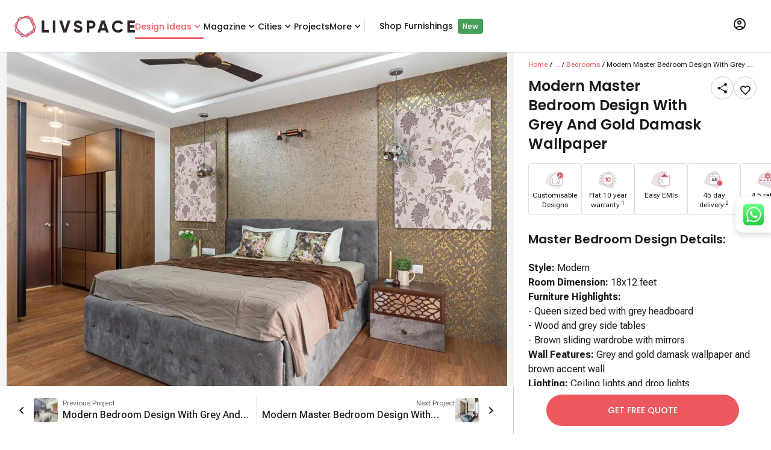

--- FILE ---
content_type: text/html; charset=utf-8
request_url: https://www.livspace.com/in/design-ideas/bedrooms/designs/modern-master-bedroom-design-with-grey-and-gold-damask-wallpaper-d-inmbr-ond2023-965
body_size: 56349
content:
<!DOCTYPE html><html lang="en" class="__variable_b673aa __variable_567ebc __variable_9f5899"><head><meta charSet="utf-8"/><link rel="preconnect" href="https://images.livspace-cdn.com" crossorigin=""/><meta name="viewport" content="width=device-width, initial-scale=1"/><link rel="preload" href="/_next/static/media/0484562807a97172-s.p.woff2" as="font" crossorigin="" type="font/woff2"/><link rel="preload" href="/_next/static/media/7108afb8b1381ad1-s.p.woff2" as="font" crossorigin="" type="font/woff2"/><link rel="preload" href="/_next/static/media/8888a3826f4a3af4-s.p.woff2" as="font" crossorigin="" type="font/woff2"/><link rel="preload" href="/_next/static/media/949511ff02a1fcab-s.p.woff" as="font" crossorigin="" type="font/woff"/><link rel="preload" href="/_next/static/media/b5c95a22b4347906-s.p.woff2" as="font" crossorigin="" type="font/woff2"/><link rel="preload" href="/_next/static/media/b957ea75a84b6ea7-s.p.woff2" as="font" crossorigin="" type="font/woff2"/><link rel="preload" href="/_next/static/media/eafabf029ad39a43-s.p.woff2" as="font" crossorigin="" type="font/woff2"/><link rel="preload" as="image" imageSrcSet="https://images.livspace-cdn.com/w:640/plain/https://d3gq2merok8n5r.cloudfront.net/abhinav/ond-1634120396-Obfdc/ond-2023-1696420252-fyaIE/real-home-images-1696570730-0j9uB/mbr-1699939222-QuKJF/24-1699939537-0M3Sj.jpg 640w, https://images.livspace-cdn.com/w:750/plain/https://d3gq2merok8n5r.cloudfront.net/abhinav/ond-1634120396-Obfdc/ond-2023-1696420252-fyaIE/real-home-images-1696570730-0j9uB/mbr-1699939222-QuKJF/24-1699939537-0M3Sj.jpg 750w, https://images.livspace-cdn.com/w:828/plain/https://d3gq2merok8n5r.cloudfront.net/abhinav/ond-1634120396-Obfdc/ond-2023-1696420252-fyaIE/real-home-images-1696570730-0j9uB/mbr-1699939222-QuKJF/24-1699939537-0M3Sj.jpg 828w, https://images.livspace-cdn.com/w:1080/plain/https://d3gq2merok8n5r.cloudfront.net/abhinav/ond-1634120396-Obfdc/ond-2023-1696420252-fyaIE/real-home-images-1696570730-0j9uB/mbr-1699939222-QuKJF/24-1699939537-0M3Sj.jpg 1080w, https://images.livspace-cdn.com/w:1200/plain/https://d3gq2merok8n5r.cloudfront.net/abhinav/ond-1634120396-Obfdc/ond-2023-1696420252-fyaIE/real-home-images-1696570730-0j9uB/mbr-1699939222-QuKJF/24-1699939537-0M3Sj.jpg 1200w, https://images.livspace-cdn.com/w:1920/plain/https://d3gq2merok8n5r.cloudfront.net/abhinav/ond-1634120396-Obfdc/ond-2023-1696420252-fyaIE/real-home-images-1696570730-0j9uB/mbr-1699939222-QuKJF/24-1699939537-0M3Sj.jpg 1920w, https://images.livspace-cdn.com/w:2048/plain/https://d3gq2merok8n5r.cloudfront.net/abhinav/ond-1634120396-Obfdc/ond-2023-1696420252-fyaIE/real-home-images-1696570730-0j9uB/mbr-1699939222-QuKJF/24-1699939537-0M3Sj.jpg 2048w, https://images.livspace-cdn.com/w:3840/plain/https://d3gq2merok8n5r.cloudfront.net/abhinav/ond-1634120396-Obfdc/ond-2023-1696420252-fyaIE/real-home-images-1696570730-0j9uB/mbr-1699939222-QuKJF/24-1699939537-0M3Sj.jpg 3840w" imageSizes="(max-width: 768px) 100vw, (max-width: 1280px) 1000px, 1700px" fetchPriority="high"/><link rel="stylesheet" href="/_next/static/css/6aa0fbf06a55381f.css" data-precedence="next"/><link rel="stylesheet" href="/_next/static/css/b8e302d41b271438.css" data-precedence="next"/><link rel="preload" as="script" fetchPriority="low" href="/_next/static/chunks/webpack-f818492947241836.js"/><script src="/_next/static/chunks/fd9d1056-21d14d9f2a968cf4.js" async=""></script><script src="/_next/static/chunks/8069-aee3cfa413dbddb4.js" async=""></script><script src="/_next/static/chunks/main-app-6baa95a8a38c155f.js" async=""></script><script src="/_next/static/chunks/8138-327cfccbd941c37d.js" async=""></script><script src="/_next/static/chunks/5935-bbbc6269b7d1ed02.js" async=""></script><script src="/_next/static/chunks/1126-e668c1bd642f8491.js" async=""></script><script src="/_next/static/chunks/app/layout-3139841c9fadbe0e.js" async=""></script><script src="/_next/static/chunks/8792-863c4c9a16f0e9cf.js" async=""></script><script src="/_next/static/chunks/1749-7c65b11b1b00eb27.js" async=""></script><script src="/_next/static/chunks/4780-7b499ed3ccdf244b.js" async=""></script><script src="/_next/static/chunks/7194-9a9b5916aeeb6361.js" async=""></script><script src="/_next/static/chunks/app/%5Blocale%5D/layout-ff7f08e164f29bd2.js" async=""></script><script src="/_next/static/chunks/1008-b8db85fd139e49b5.js" async=""></script><script src="/_next/static/chunks/8118-badc5069867895fd.js" async=""></script><script src="/_next/static/chunks/app/%5Blocale%5D/design-ideas/%5Bcategory%5D/designs/%5BdesignSlug%5D/page-8bb468a794cd723f.js" async=""></script><script src="/_next/static/chunks/app/%5Blocale%5D/error-366576ed83897e16.js" async=""></script><script src="/_next/static/chunks/app/%5Blocale%5D/design-ideas/layout-0deaf07a53823dfe.js" async=""></script><link rel="preload" href="/scripts/core/header.js" as="script"/><title>Master Bedroom Design With Grey And Gold Damask Wallpaper | Livspace</title><meta name="description" content="Experience the essence of modernity in this spacious 18x12 feet master bedroom, featuring a queen-sized bed complemented by a stylish grey headboard. The room boasts wood and grey side tables along with a sleek brown sliding wardrobe adorned with mirrors. The walls showcase a captivating mix of a grey and gold damask wallpaper paired with a striking brown accent wall. Illuminated by an array of ambient ceiling lights and drop lights, this room not only offers ample storage in the side tables and sliding wardrobe but also boasts an elegant ambiance courtesy of the mesmerizing accent walls."/><meta name="robots" content="index, follow"/><link rel="canonical" href="https://www.livspace.com/in/design-ideas/bedrooms/designs/modern-master-bedroom-design-with-grey-and-gold-damask-wallpaper-d-inmbr-ond2023-965"/><link rel="alternate" hrefLang="en-in" href="https://www.livspace.com/in/design-ideas/bedrooms/designs/modern-master-bedroom-design-with-grey-and-gold-damask-wallpaper-d-inmbr-ond2023-965"/><meta name="google-site-verification" content="mridunhBN4vT5DqLbQzmz3UETtQOlmAMy_HeWciGfnw"/><meta name="facebook-domain-verification" content="hqojjjdxlnbnq8z9nr8x7kj8zdvyt4"/><meta name="p:domain_verify" content="ad00a583c5bc542e518d3a11c6857226"/><meta property="og:title" content="Master Bedroom Design With Grey And Gold Damask Wallpaper | Livspace"/><meta property="og:description" content="Experience the essence of modernity in this spacious 18x12 feet master bedroom, featuring a queen-sized bed complemented by a stylish grey headboard. The room boasts wood and grey side tables along with a sleek brown sliding wardrobe adorned with mirrors. The walls showcase a captivating mix of a grey and gold damask wallpaper paired with a striking brown accent wall. Illuminated by an array of ambient ceiling lights and drop lights, this room not only offers ample storage in the side tables and sliding wardrobe but also boasts an elegant ambiance courtesy of the mesmerizing accent walls."/><meta property="og:url" content="https://www.livspace.com/in/design-ideas/bedrooms/designs/modern-master-bedroom-design-with-grey-and-gold-damask-wallpaper-d-inmbr-ond2023-965"/><meta property="og:site_name" content="Livspace India"/><meta property="og:locale" content="en_IN"/><meta property="og:image" content="https://d3gq2merok8n5r.cloudfront.net/abhinav/ond-1634120396-Obfdc/ond-2023-1696420252-fyaIE/real-home-images-1696570730-0j9uB/mbr-1699939222-QuKJF/24-1699939537-0M3Sj.jpg"/><meta property="og:type" content="website"/><meta name="twitter:card" content="summary_large_image"/><meta name="twitter:title" content="Master Bedroom Design With Grey And Gold Damask Wallpaper | Livspace"/><meta name="twitter:description" content="Experience the essence of modernity in this spacious 18x12 feet master bedroom, featuring a queen-sized bed complemented by a stylish grey headboard. The room boasts wood and grey side tables along with a sleek brown sliding wardrobe adorned with mirrors. The walls showcase a captivating mix of a grey and gold damask wallpaper paired with a striking brown accent wall. Illuminated by an array of ambient ceiling lights and drop lights, this room not only offers ample storage in the side tables and sliding wardrobe but also boasts an elegant ambiance courtesy of the mesmerizing accent walls."/><meta name="twitter:image" content="https://d3gq2merok8n5r.cloudfront.net/abhinav/ond-1634120396-Obfdc/ond-2023-1696420252-fyaIE/real-home-images-1696570730-0j9uB/mbr-1699939222-QuKJF/24-1699939537-0M3Sj.jpg"/><link rel="icon" href="https://images.livspace-cdn.com/plain/https://d3gq2merok8n5r.cloudfront.net/favicon-1698399436-GNSvJ/livspace-1698399468-wKrZZ.ico" type="image/x-icon" sizes="32x32"/><link rel="apple-touch-icon-precomposed" href="https://images.livspace-cdn.com/plain/https://d3gq2merok8n5r.cloudfront.net/icons-1649318316-fdhoh/apple-touch-icon-57-precomposed-1-1649318337-PirKE.png"/><link rel="apple-touch-icon-precomposed" href="https://images.livspace-cdn.com/plain/https://d3gq2merok8n5r.cloudfront.net/icons-1649318316-fdhoh/apple-touch-icon-144-precomposed-1649318340-bjRPq.png" sizes="144x144"/><link rel="apple-touch-icon-precomposed" href="https://images.livspace-cdn.com/plain/https://d3gq2merok8n5r.cloudfront.net/icons-1649318316-fdhoh/apple-touch-icon-114-precomposed-1649318339-UUgWf.png" sizes="114x114"/><link rel="apple-touch-icon-precomposed" href="https://images.livspace-cdn.com/plain/https://d3gq2merok8n5r.cloudfront.net/icons-1649318316-fdhoh/apple-touch-icon-72-precomposed-1649318338-czNXA.png" sizes="72x72"/><meta name="next-size-adjust"/><script src="/_next/static/chunks/polyfills-c67a75d1b6f99dc8.js" noModule=""></script></head><body><section><section><header class="bg-surface md:sticky top-0 z-nav w-full shadow-header"><div class="shadow-header"><div class="lg:wrapper mx-auto flex items-center gap-6 px-4 max-lg:py-3"><a class=" " href="/in"><div class="w-50 h-9 relative"><img alt="livspaceLogo" loading="lazy" decoding="async" data-nimg="fill" style="position:absolute;height:100%;width:100%;left:0;top:0;right:0;bottom:0;color:transparent" src="/images/logos/livspaceLogo.svg"/></div></a><nav class="subheading-m flex w-full items-center gap-6 max-lg:hidden undefined"><div class="group relative z-10 py-8"><div class="relative after:w-full after:h-[3px] after:absolute after:block after:rounded-full flex justify-center after:top-7 after:bg-primary text-primary"><a class=" " href="/in/design-ideas"> <!-- -->Design Ideas<!-- --> </a><i role="img" class="icon-chevron-down block leading-0 text-xl"></i></div><div class="top-[85px]   body-m absolute z-desktopHeaderDropdown invisible rounded-b-3 bg-surface py-4 pe-2 transition-opacity duration-200 opacity-0 group-hover:opacity-100 shadow-header flex group-hover:visible"><div class="flex flex-col"><a class="px-5 py-2 w-max  " href="/in/design-ideas/kitchen-designs">Modular Kitchen Designs</a><a class="px-5 py-2 w-max  " href="/in/design-ideas/wardrobe-designs">Wardrobe Designs</a><a class="px-5 py-2 w-max  " href="/in/design-ideas/bathroom">Bathroom Designs</a><a class="px-5 py-2 w-max text-primary " href="/in/design-ideas/bedrooms">Master Bedroom Designs</a><a class="px-5 py-2 w-max  " href="/in/design-ideas/living-rooms">Living Room Designs</a><a class="px-5 py-2 w-max  " href="/in/design-ideas/pooja-room">Pooja Room Designs</a><a class="px-5 py-2 w-max  " href="/in/design-ideas/tv-unit-designs">TV Unit Designs</a><a class="px-5 py-2 w-max  " href="/in/design-ideas/false-ceiling-designs">False Ceiling Designs</a><a class="px-5 py-2 w-max  " href="/in/design-ideas/kids-room">Kids Bedroom Designs</a><a class="px-5 py-2 w-max  " href="/in/design-ideas/balcony">Balcony Designs</a></div><div class="flex flex-col"><a class="px-5 py-2 w-max  " href="/in/design-ideas/dining-room">Dining Room Designs</a><a class="px-5 py-2 w-max  " href="/in/design-ideas/foyer-room">Foyer Designs</a><a class="px-5 py-2 w-max  " href="/in/design-ideas/home-interior-designs">Homes by Livspace</a><a class="px-5 py-2 w-max  " href="/in/design-ideas/home-office">Home Office Designs</a><a class="px-5 py-2 w-max  " href="/in/design-ideas/guest-bedroom">Guest Bedroom Designs</a><a class="px-5 py-2 w-max  " href="/in/design-ideas/window-designs">Window Designs</a><a class="px-5 py-2 w-max  " href="/in/design-ideas/flooring-designs">Flooring Designs</a><a class="px-5 py-2 w-max  " href="/in/design-ideas/wall-decor-designs">Wall Decor Designs</a><a class="px-5 py-2 w-max  " href="/in/design-ideas/wall-paint-designs">Wall Paint Designs</a><a class="px-5 py-2 w-max  " href="/in/design-ideas/home-wallpaper-designs">Home Wallpaper Designs</a></div><div class="flex flex-col"><a class="px-5 py-2 w-max  " href="/in/design-ideas/tile-designs">Tile Designs</a><a class="px-5 py-2 w-max  " href="/in/design-ideas/study-room-designs">Study Room Designs</a><a class="px-5 py-2 w-max  " href="/in/design-ideas/kitchen-sinks">Kitchen Sinks</a><a class="px-5 py-2 w-max  " href="/design-ideas/space-saving-designs">Space Saving Designs</a><a class="px-5 py-2 w-max  " href="/in/design-ideas/door-designs">Door Designs</a><a class="px-5 py-2 w-max  " href="/in/design-ideas/staircase-designs">Staircase Designs</a><a class="px-5 py-2 w-max  " href="/in/design-ideas/crockery-unit-designs">Crockery Unit Designs</a><a class="px-5 py-2 w-max  " href="/in/design-ideas/home-bar-designs">Home Bar Designs</a></div></div></div><div class="group relative z-10 py-8"><div class="relative  after:rounded-full flex justify-center after:top-7 after:bg-primary "><a class=" " href="https://www.livspace.com/in/magazine"> <!-- -->Magazine<!-- --> </a><i role="img" class="icon-chevron-down block leading-0 text-xl"></i></div><div class="top-[85px]   body-m absolute z-desktopHeaderDropdown invisible rounded-b-3 bg-surface py-4 pe-2 transition-opacity duration-200 opacity-0 group-hover:opacity-100 shadow-header flex group-hover:visible"><div class="flex flex-col"><a class="px-5 py-2 w-max  " href="https://www.livspace.com/in/magazine/type/rooms">Room ideas</a><a class="px-5 py-2 w-max  " href="https://www.livspace.com/in/magazine/category/decor-and-inspiration">Decor &amp; Inspiration</a><a class="px-5 py-2 w-max  " href="https://www.livspace.com/in/magazine/category/ceiling-design">Ceiling Design</a><a class="px-5 py-2 w-max  " href="https://www.livspace.com/in/magazine/category/furniture">Furniture ideas</a><a class="px-5 py-2 w-max  " href="https://www.livspace.com/in/magazine/category/home-decor">Home Decor</a><a class="px-5 py-2 w-max  " href="https://www.livspace.com/in/magazine/category/lighting">Lighting Ideas</a><a class="px-5 py-2 w-max  " href="https://www.livspace.com/in/magazine/category/wall-design">Wall Design Ideas</a><a class="px-5 py-2 w-max  " href="https://www.livspace.com/in/magazine/category/expert-advice">Expert Advice</a><a class="px-5 py-2 w-max  " href="https://www.livspace.com/in/magazine/category/interior-design">Interior Advice</a><a class="px-5 py-2 w-max  " href="https://www.livspace.com/in/magazine/category/vastu">Vastu Tips</a></div><div class="flex flex-col"><a class="px-5 py-2 w-max  " href="https://www.livspace.com/in/magazine/category/home-organisation">Home Organisation</a><a class="px-5 py-2 w-max  " href="https://www.livspace.com/in/magazine/category/materials">Materials Guide</a><a class="px-5 py-2 w-max  " href="https://www.livspace.com/in/magazine/category/renovations">Home Renovation Ideas</a><a class="px-5 py-2 w-max  " href="https://www.livspace.com/in/magazine/category/commercial-interiors">Commercial interiors</a></div></div></div><div class="group relative z-10 py-8"><div class="relative  after:rounded-full flex justify-center after:top-7 after:bg-primary "><span class="cursor-default">Cities</span><i role="img" class="icon-chevron-down block leading-0 text-xl"></i></div><div class="top-[85px] 2xl:right-[-600px] xl:right-[-530px] md:right-[-310px] w-min body-m absolute z-desktopHeaderDropdown invisible rounded-b-3 bg-surface py-4 pe-2 transition-opacity duration-200 opacity-0 group-hover:opacity-100 shadow-header flex group-hover:visible"><div class="flex flex-col"><a class="px-5 py-2 w-max  " href="https://www.livspace.com/in/interiors/agra">Agra</a><a class="px-5 py-2 w-max  " href="https://www.livspace.com/in/interiors/ahmedabad">Ahmedabad</a><a class="px-5 py-2 w-max  " href="https://www.livspace.com/in/interiors/aizawl">Aizawl</a><a class="px-5 py-2 w-max  " href="https://www.livspace.com/in/interiors/amritsar">Amritsar</a><a class="px-5 py-2 w-max  " href="https://www.livspace.com/in/interiors/aurangabad">Aurangabad</a><a class="px-5 py-2 w-max  " href="https://www.livspace.com/in/interiors/aligarh">Aligarh</a><a class="px-5 py-2 w-max  " href="https://www.livspace.com/in/interiors/ayodhya">Ayodhya</a><a class="px-5 py-2 w-max  " href="https://www.livspace.com/in/interiors/baramulla">Baramulla</a><a class="px-5 py-2 w-max  " href="https://www.livspace.com/in/interiors/bengaluru">Bengaluru</a><a class="px-5 py-2 w-max  " href="https://www.livspace.com/in/interiors/bhopal">Bhopal</a></div><div class="flex flex-col"><a class="px-5 py-2 w-max  " href="https://www.livspace.com/in/interiors/bhubaneswar">Bhubaneswar</a><a class="px-5 py-2 w-max  " href="https://www.livspace.com/in/interiors/bikaner">Bikaner</a><a class="px-5 py-2 w-max  " href="https://www.livspace.com/in/interiors/bareilly">Bareilly</a><a class="px-5 py-2 w-max  " href="https://www.livspace.com/in/interiors/belgaum">Belgaum</a><a class="px-5 py-2 w-max  " href="https://www.livspace.com/in/interiors/chikkamagaluru">Chikkamagaluru</a><a class="px-5 py-2 w-max  " href="https://www.livspace.com/in/interiors/chennai">Chennai</a><a class="px-5 py-2 w-max  " href="https://www.livspace.com/in/interiors/coimbatore">Coimbatore</a><a class="px-5 py-2 w-max  " href="https://www.livspace.com/in/interiors/chandigarh">Chandigarh</a><a class="px-5 py-2 w-max  " href="https://www.livspace.com/in/interiors/dehradun">Dehradun</a><a class="px-5 py-2 w-max  " href="https://www.livspace.com/in/interiors/delhi">Delhi</a></div><div class="flex flex-col"><a class="px-5 py-2 w-max  " href="https://www.livspace.com/in/interiors/davanagere">Davanagere</a><a class="px-5 py-2 w-max  " href="https://www.livspace.com/in/interiors/faridabad">Faridabad</a><a class="px-5 py-2 w-max  " href="https://www.livspace.com/in/interiors/ghaziabad">Ghaziabad</a><a class="px-5 py-2 w-max  " href="https://www.livspace.com/in/interiors/goa">Goa</a><a class="px-5 py-2 w-max  " href="https://www.livspace.com/in/interiors/gorakhpur">Gorakhpur</a><a class="px-5 py-2 w-max  " href="https://www.livspace.com/in/interiors/gurugram">Gurugram</a><a class="px-5 py-2 w-max  " href="https://www.livspace.com/in/interiors/guwahati">Guwahati</a><a class="px-5 py-2 w-max  " href="https://www.livspace.com/in/interiors/guntur">Guntur</a><a class="px-5 py-2 w-max  " href="https://www.livspace.com/in/interiors/hyderabad">Hyderabad</a><a class="px-5 py-2 w-max  " href="https://www.livspace.com/in/interiors/indore">Indore</a></div><div class="flex flex-col"><a class="px-5 py-2 w-max  " href="https://www.livspace.com/in/interiors/jaipur">Jaipur</a><a class="px-5 py-2 w-max  " href="https://www.livspace.com/in/interiors/jalandhar">Jalandhar</a><a class="px-5 py-2 w-max  " href="https://www.livspace.com/in/interiors/jammu">Jammu</a><a class="px-5 py-2 w-max  " href="https://www.livspace.com/in/interiors/jodhpur">Jodhpur</a><a class="px-5 py-2 w-max  " href="https://www.livspace.com/in/interiors/jabalpur">Jabalpur</a><a class="px-5 py-2 w-max  " href="https://www.livspace.com/in/interiors/jagdalpur">Jagdalpur</a><a class="px-5 py-2 w-max  " href="https://www.livspace.com/in/interiors/kanpur">Kanpur</a><a class="px-5 py-2 w-max  " href="https://www.livspace.com/in/interiors/kochi">Kochi</a><a class="px-5 py-2 w-max  " href="https://www.livspace.com/in/interiors/kolkata">Kolkata</a><a class="px-5 py-2 w-max  " href="https://www.livspace.com/in/interiors/kozhikode">Kozhikode</a></div><div class="flex flex-col"><a class="px-5 py-2 w-max  " href="https://www.livspace.com/in/interiors/kadapa">Kadapa</a><a class="px-5 py-2 w-max  " href="https://www.livspace.com/in/interiors/kangra">Kangra</a><a class="px-5 py-2 w-max  " href="https://www.livspace.com/in/interiors/kottayam">Kottayam</a><a class="px-5 py-2 w-max  " href="https://www.livspace.com/in/interiors/lucknow">Lucknow</a><a class="px-5 py-2 w-max  " href="https://www.livspace.com/in/interiors/ludhiana">Ludhiana</a><a class="px-5 py-2 w-max  " href="https://www.livspace.com/in/interiors/madurai">Madurai</a><a class="px-5 py-2 w-max  " href="https://www.livspace.com/in/interiors/mangalore">Mangalore</a><a class="px-5 py-2 w-max  " href="https://www.livspace.com/in/interiors/meerut">Meerut</a><a class="px-5 py-2 w-max  " href="https://www.livspace.com/in/interiors/moradabad">Moradabad</a><a class="px-5 py-2 w-max  " href="https://www.livspace.com/in/interiors/mumbai">Mumbai</a></div><div class="flex flex-col"><a class="px-5 py-2 w-max  " href="https://www.livspace.com/in/interiors/mysore">Mysore</a><a class="px-5 py-2 w-max  " href="https://www.livspace.com/in/interiors/nagpur">Nagpur</a><a class="px-5 py-2 w-max  " href="https://www.livspace.com/in/interiors/nashik">Nashik</a><a class="px-5 py-2 w-max  " href="https://www.livspace.com/in/interiors/navi-mumbai">Navi Mumbai</a><a class="px-5 py-2 w-max  " href="https://www.livspace.com/in/interiors/noida">Noida</a><a class="px-5 py-2 w-max  " href="https://www.livspace.com/in/interiors/nagercoil">Nagercoil</a><a class="px-5 py-2 w-max  " href="https://www.livspace.com/in/interiors/neemuch">Neemuch</a><a class="px-5 py-2 w-max  " href="https://www.livspace.com/in/interiors/nizamabad">Nizamabad</a><a class="px-5 py-2 w-max  " href="https://www.livspace.com/in/interiors/patna">Patna</a><a class="px-5 py-2 w-max  " href="https://www.livspace.com/in/interiors/pondicherry">Pondicherry</a></div><div class="flex flex-col"><a class="px-5 py-2 w-max  " href="https://www.livspace.com/in/interiors/pune">Pune</a><a class="px-5 py-2 w-max  " href="https://www.livspace.com/in/interiors/patiala">Patiala</a><a class="px-5 py-2 w-max  " href="https://www.livspace.com/in/interiors/raipur">Raipur</a><a class="px-5 py-2 w-max  " href="https://www.livspace.com/in/interiors/rajkot">Rajkot</a><a class="px-5 py-2 w-max  " href="https://www.livspace.com/in/interiors/ranchi">Ranchi</a><a class="px-5 py-2 w-max  " href="https://www.livspace.com/in/interiors/raebareli">Raebareli</a><a class="px-5 py-2 w-max  " href="https://www.livspace.com/in/interiors/rudrapur">Rudrapur</a><a class="px-5 py-2 w-max  " href="https://www.livspace.com/in/interiors/salem">Salem</a><a class="px-5 py-2 w-max  " href="https://www.livspace.com/in/interiors/siliguri">Siliguri</a><a class="px-5 py-2 w-max  " href="https://www.livspace.com/in/interiors/solapur">Solapur</a></div><div class="flex flex-col"><a class="px-5 py-2 w-max  " href="https://www.livspace.com/in/interiors/srinagar">Srinagar</a><a class="px-5 py-2 w-max  " href="https://www.livspace.com/in/interiors/surat">Surat</a><a class="px-5 py-2 w-max  " href="https://www.livspace.com/in/interiors/thane">Thane</a><a class="px-5 py-2 w-max  " href="https://www.livspace.com/in/interiors/thrissur">Thrissur</a><a class="px-5 py-2 w-max  " href="https://www.livspace.com/in/interiors/trivandrum">Trivandrum</a><a class="px-5 py-2 w-max  " href="https://www.livspace.com/in/interiors/tumkuru">Tumkuru</a><a class="px-5 py-2 w-max  " href="https://www.livspace.com/in/interiors/vadodara">Vadodara</a><a class="px-5 py-2 w-max  " href="https://www.livspace.com/in/interiors/varanasi">Varanasi</a><a class="px-5 py-2 w-max  " href="https://www.livspace.com/in/interiors/vijayawada">Vijayawada</a><a class="px-5 py-2 w-max  " href="https://www.livspace.com/in/interiors/vizag">Vizag</a></div><div class="flex flex-col"><a class="px-5 py-2 w-max  " href="https://www.livspace.com/in/interiors/vellore">Vellore</a><a class="px-5 py-2 w-max  " href="https://www.livspace.com/in/interiors/warangal">Warangal</a></div></div></div><div class="relative  after:rounded-full after:bg-primary my-8 after:top-7"><a class=" " href="/in/livspace-portfolio/delivered-projects">Projects</a></div><div class="group relative z-10 py-8"><div class="relative  after:rounded-full flex justify-center after:top-7 after:bg-primary "><span class="cursor-default">More</span><i role="img" class="icon-chevron-down block leading-0 text-xl"></i></div><div class="top-[85px]   body-m absolute z-desktopHeaderDropdown invisible rounded-b-3 bg-surface py-4 pe-2 transition-opacity duration-200 opacity-0 group-hover:opacity-100 shadow-header flex group-hover:visible"><div class="flex flex-col"><a class="px-5 py-2 w-max  " href="https://www.livspace.com/in/livspace-tv-videos">Livspace TV</a><a class="px-5 py-2 w-max  " href="https://www.livspace.com/in/refer-a-friend">Refer A Friend</a><a class="px-5 py-2 w-max  " href="https://www.livspace.com/in/interiors/press/company-news">Press</a><a class="px-5 py-2 w-max  " href="https://www.livspace.com/in/careers">Careers</a><a class="px-5 py-2 w-max  " href="/in/about-us">About Us</a><a class="px-5 py-2 w-max  " href="https://www.livspace.com/in/contact-us">Contact Us</a><a class="px-5 py-2 w-max  " href="https://www.livspace.com/in/interiors/service">Policies</a></div></div></div><div class="relative  after:rounded-full after:bg-primary my-8 after:top-7"><span class="border border-surface-variant"></span><a class="ml-6 " target="_blank" href="https://www.livspacehome.com/?utm_source=livspace.com&amp;utm_medium=desktop_header_menu&amp;utm_content=shop_furnishings_click">Shop Furnishings</a><span class="ml-2 px-2 py-1 text-on-primary text-s font-medium rounded-[4px] bg-tertiary-green">New</span></div></nav><div class="relative ms-auto lg:px-4 lg:py-7 group"><button class="uppercase "><i role="img" class="icon-profile block leading-0 text-2xl"></i></button><div class="absolute z-dropdown top-15 right-2 rounded-3 shadow-level-2 hidden lg:group-hover:block overflow-hidden min-w-[346px] bg-on-inverse-surface"><div data-testid="desktop-skeleton" class="center p-4 bg-surface mb-2 subheading-l"><div class="rounded-full animate-pulse bg-surface-variant h-12 w-16 mr-4"></div><div class="rounded-full animate-pulse bg-surface-variant h-2 w-full"></div></div><div class="center p-4 bg-surface mb-2 subheading-l"><div class="rounded-full animate-pulse bg-surface-variant h-2 w-full"></div></div><div class="center p-4 bg-surface mb-1 subheading-l"><div class="rounded-full animate-pulse bg-surface-variant h-2 w-full"></div></div><div class="center p-4 bg-surface mb-1 subheading-l"><div class="rounded-full animate-pulse bg-surface-variant h-2 w-full"></div></div><div class="flex justify-start p-3 bg-surface body-m"><i role="img" class="icon-get-app block leading-0 text-2xl me-3 text-on-surface-secondary"></i><span>Explore our mobile app</span></div><div class="flex bg-surface gap-4 px-4 pb-2"><a class=" " href="https://play.google.com/store/apps/details?id=com.livspace.livspacehub"><img alt="Google playstore logo" loading="lazy" width="167" height="50" decoding="async" data-nimg="1" style="color:transparent" srcSet="https://images.livspace-cdn.com/w:256/plain/https://d3gq2merok8n5r.cloudfront.net/play-store-1663167874-52PHa.png 1x, https://images.livspace-cdn.com/w:384/plain/https://d3gq2merok8n5r.cloudfront.net/play-store-1663167874-52PHa.png 2x" src="https://images.livspace-cdn.com/w:384/plain/https://d3gq2merok8n5r.cloudfront.net/play-store-1663167874-52PHa.png"/></a><a class=" " href="https://apps.apple.com/in/app/livspace-for-everything-home/id1513649031"><img alt="Apple appstore logo" loading="lazy" width="150" height="50" decoding="async" data-nimg="1" style="color:transparent" srcSet="https://images.livspace-cdn.com/w:256/plain/https://d3gq2merok8n5r.cloudfront.net/store-badges-1663167618-cP16A/app-store-1663167801-pqWsv.png 1x, https://images.livspace-cdn.com/w:384/plain/https://d3gq2merok8n5r.cloudfront.net/store-badges-1663167618-cP16A/app-store-1663167801-pqWsv.png 2x" src="https://images.livspace-cdn.com/w:384/plain/https://d3gq2merok8n5r.cloudfront.net/store-badges-1663167618-cP16A/app-store-1663167801-pqWsv.png"/></a></div></div></div></div></div></header><section><div class="grid grid-cols-12 overflow-auto" style="height:calc(100vh - 86px)"><script type="application/ld+json" data-testid="faqSchema">{"@context":"https://schema.org","@type":"FAQPage","name":"FAQs","mainEntity":[{"@type":"Question","name":"Where can I find design ideas similar to this master bedroom style?","acceptedAnswer":{"@type":"Answer","text":"<p><span style=\"background-color: transparent;\">Browse the </span><a href=\"https://www.livspace.com/in/design-ideas\" rel=\"noopener noreferrer\" target=\"_blank\" style=\"background-color: transparent; color: rgb(17, 85, 204);\"><strong>Livspace Design Ideas</strong></a><span style=\"background-color: transparent;\"> gallery for curated, real-project visuals and specs. Absolutely! Explore the </span><a href=\"https://www.livspace.com/in/design-ideas/bedrooms\" rel=\"noopener noreferrer\" target=\"_blank\" style=\"background-color: transparent; color: rgb(17, 85, 204);\"><strong>Master Bedroom Design Ideas</strong></a><strong style=\"background-color: transparent;\"> </strong><span style=\"background-color: transparent;\">to discover more ideas featuring similar layouts, materials, and styles.</span></p>"}},{"@type":"Question","name":"How do Livspace Design Ideas pages support my interior planning?","acceptedAnswer":{"@type":"Answer","text":"<p>Each design idea page packs high-res photos, layout dimensions, material/finish callouts, and product links — letting you visualize a space, shortlist features, and get closer to making design decisions.</p>"}},{"@type":"Question","name":"How much does a master bedroom done by Livspace cost in 2025?","acceptedAnswer":{"@type":"Answer","text":"<p>The cost of a modular wardrobe in India starts from Master bedroom design starts from ~ ₹1.25 lakh* for a mid-range finish (excluding structural changes). Premium or luxury versions may go up to ₹5–6 lakh* or more, depending on scale, materials, and customizations.</p>"}},{"@type":"Question","name":"What are the current trends in Bedrooms?","acceptedAnswer":{"@type":"Answer","text":"<p>Trending features include warm neutral color schemes, upholstered or fluted headboards, layered lighting (cove, pendant, and bedside lamps), minimalist furniture, and accent walls with textured paint or paneling. Modular wardrobes with integrated lighting and sliding shutters are also popular in 2025.</p>"}},{"@type":"Question","name":"How much clearance do I need around furniture in a Bedrooms?","acceptedAnswer":{"@type":"Answer","text":"<p><span style=\"background-color: transparent;\">Maintain at least </span><strong style=\"background-color: transparent;\">30–36 inches (≈75–90 cm)</strong><span style=\"background-color: transparent;\"> of walkway space on each side of the bed for easy movement. For wardrobes, allow </span><strong style=\"background-color: transparent;\">36 inches</strong><span style=\"background-color: transparent;\"> in front of doors or drawers to open them comfortably.</span></p>"}},{"@type":"Question","name":"What are the advantages of a Bedrooms layout?","acceptedAnswer":{"@type":"Answer","text":"<p>A <strong>master bedroom</strong> offers clear zoning between the sleeping area, wardrobe, and dressing nook. It enhances privacy, optimizes furniture placement, and provides efficient use of space — ideal for both compact and large homes.</p>"}},{"@type":"Question","name":"Which materials are best for Bedrooms furniture and finishes?","acceptedAnswer":{"@type":"Answer","text":"<p><span style=\"background-color: transparent;\">For furniture, </span><strong style=\"background-color: transparent;\">engineered wood (HDHMR or MDF)</strong><span style=\"background-color: transparent;\"> with </span><strong style=\"background-color: transparent;\">laminate, veneer, or PU finish</strong><span style=\"background-color: transparent;\"> is most common. Upholstered beds in fabric or leatherette add comfort, while flooring options like </span><strong style=\"background-color: transparent;\">wooden laminate or vitrified tiles</strong><span style=\"background-color: transparent;\"> ensure durability and style. Accent walls with wallpaper or fluted panels enhance visual appeal.</span></p>"}},{"@type":"Question","name":"What colors work best for Bedrooms interiors?","acceptedAnswer":{"@type":"Answer","text":"<p>Soothing tones like beige, taupe, ivory, or gray create a calm base, while deeper shades like navy, emerald, or terracotta can be used for accent walls. Balanced combinations make the room cozy yet sophisticated.</p>"}},{"@type":"Question","name":"How can I make Bedrooms look spacious and organized?","acceptedAnswer":{"@type":"Answer","text":"<p>Choose wall-mounted furniture, sliding wardrobes, and mirrored surfaces to reflect light. Keep the color palette light, use hidden storage under beds, and opt for minimal décor to create an airy and open feel.</p>"}},{"@type":"Question","name":"What are the best storage ideas for Bedrooms?","acceptedAnswer":{"@type":"Answer","text":"<p>Smart solutions include sliding wardrobes, floor-to-ceiling cabinets, under-bed drawers, wall-mounted dressers, and modular bedside tables. These help maximize storage without cluttering the layout.</p>"}},{"@type":"Question","name":"What is the warranty available on Modern Master Bedroom Design With Grey And Gold Damask Wallpaper?","acceptedAnswer":{"@type":"Answer","text":"<p>Livspace offers up to <strong>10 years of warranty</strong> on Modern Master Bedroom Design With Grey And Gold Damask Wallpaper, covering structural integrity, material durability, and installation workmanship. Warranty terms may vary depending on selected finishes, hardware, and fittings to ensure long-lasting quality and peace of mind.</p>"}},{"@type":"Question","name":"Does Livspace offer customisable designs for master bedrooms?","acceptedAnswer":{"@type":"Answer","text":"<p>Yes, Livspace provides <strong>fully customisable master bedroom designs</strong> tailored to your space and style preferences. You can modify layouts, wardrobe configurations, wall finishes, furniture materials, and lighting options to create a design that fits your lifestyle perfectly.</p>"}}]}</script><div class="col-span-12 lg:col-span-8 h-full flex flex-col"><div class="bg-on-surface-tertiary flex-grow flex flex-col justify-center items-center"><div class="w-full flex items-center justify-center" style="height:calc(100vh - 166px)"><img alt="Master Bedroom Design With Grey And Gold Damask Wallpaper - Livspace" fetchPriority="high" loading="eager" width="0" height="0" decoding="async" data-nimg="1" class="max-w-full max-h-full object-contain bg-transparent " style="color:transparent;width:100%" sizes="(max-width: 768px) 100vw, (max-width: 1280px) 1000px, 1700px" srcSet="https://images.livspace-cdn.com/w:640/plain/https://d3gq2merok8n5r.cloudfront.net/abhinav/ond-1634120396-Obfdc/ond-2023-1696420252-fyaIE/real-home-images-1696570730-0j9uB/mbr-1699939222-QuKJF/24-1699939537-0M3Sj.jpg 640w, https://images.livspace-cdn.com/w:750/plain/https://d3gq2merok8n5r.cloudfront.net/abhinav/ond-1634120396-Obfdc/ond-2023-1696420252-fyaIE/real-home-images-1696570730-0j9uB/mbr-1699939222-QuKJF/24-1699939537-0M3Sj.jpg 750w, https://images.livspace-cdn.com/w:828/plain/https://d3gq2merok8n5r.cloudfront.net/abhinav/ond-1634120396-Obfdc/ond-2023-1696420252-fyaIE/real-home-images-1696570730-0j9uB/mbr-1699939222-QuKJF/24-1699939537-0M3Sj.jpg 828w, https://images.livspace-cdn.com/w:1080/plain/https://d3gq2merok8n5r.cloudfront.net/abhinav/ond-1634120396-Obfdc/ond-2023-1696420252-fyaIE/real-home-images-1696570730-0j9uB/mbr-1699939222-QuKJF/24-1699939537-0M3Sj.jpg 1080w, https://images.livspace-cdn.com/w:1200/plain/https://d3gq2merok8n5r.cloudfront.net/abhinav/ond-1634120396-Obfdc/ond-2023-1696420252-fyaIE/real-home-images-1696570730-0j9uB/mbr-1699939222-QuKJF/24-1699939537-0M3Sj.jpg 1200w, https://images.livspace-cdn.com/w:1920/plain/https://d3gq2merok8n5r.cloudfront.net/abhinav/ond-1634120396-Obfdc/ond-2023-1696420252-fyaIE/real-home-images-1696570730-0j9uB/mbr-1699939222-QuKJF/24-1699939537-0M3Sj.jpg 1920w, https://images.livspace-cdn.com/w:2048/plain/https://d3gq2merok8n5r.cloudfront.net/abhinav/ond-1634120396-Obfdc/ond-2023-1696420252-fyaIE/real-home-images-1696570730-0j9uB/mbr-1699939222-QuKJF/24-1699939537-0M3Sj.jpg 2048w, https://images.livspace-cdn.com/w:3840/plain/https://d3gq2merok8n5r.cloudfront.net/abhinav/ond-1634120396-Obfdc/ond-2023-1696420252-fyaIE/real-home-images-1696570730-0j9uB/mbr-1699939222-QuKJF/24-1699939537-0M3Sj.jpg 3840w" src="https://images.livspace-cdn.com/w:3840/plain/https://d3gq2merok8n5r.cloudfront.net/abhinav/ond-1634120396-Obfdc/ond-2023-1696420252-fyaIE/real-home-images-1696570730-0j9uB/mbr-1699939222-QuKJF/24-1699939537-0M3Sj.jpg"/></div></div><div class="flex justify-between items-center gap-15 lg:basis-[80px] px-6 py-4 border-r border-on-surface-border "><a class="flex-1 group " href="/in/design-ideas/bedrooms/designs/modern-bedroom-design-with-grey-and-gold-textured-accent-wall-d-inmbr-ond2023-966"><div class="flex items-center"><i role="img" class="icon-chevron-left block leading-0 text-2xl mr-2 group-hover:text-primary"></i><div class="flex items-center gap-2 flex-row"><div class="w-10 h-10 min-w-10 max-h-10"><img alt="Bedroom Design With Grey And Gold Textured Accent Wall - Livspace" loading="lazy" width="40" height="40" decoding="async" data-nimg="1" class="h-full rounded-1" style="color:transparent;background-size:cover;background-position:50% 50%;background-repeat:no-repeat;background-image:url(&quot;[data-uri]&quot;)" srcSet="https://images.livspace-cdn.com/w:48/plain/https://d3gq2merok8n5r.cloudfront.net/abhinav/ond-1634120396-Obfdc/ond-2023-1696420252-fyaIE/real-home-images-1696570730-0j9uB/mbr-1699939222-QuKJF/25-1699939544-9NwHE.jpg 1x, https://images.livspace-cdn.com/w:96/plain/https://d3gq2merok8n5r.cloudfront.net/abhinav/ond-1634120396-Obfdc/ond-2023-1696420252-fyaIE/real-home-images-1696570730-0j9uB/mbr-1699939222-QuKJF/25-1699939544-9NwHE.jpg 2x" src="https://images.livspace-cdn.com/w:96/plain/https://d3gq2merok8n5r.cloudfront.net/abhinav/ond-1634120396-Obfdc/ond-2023-1696420252-fyaIE/real-home-images-1696570730-0j9uB/mbr-1699939222-QuKJF/25-1699939544-9NwHE.jpg"/></div><div class="flex flex-col ml-2 items-start"><span class="body-s text-on-surface-secondary group-hover:text-primary">Previous Project</span><span class="subtitle-m xl:subtitle-l line-clamp-1 group-hover:text-primary">Modern Bedroom Design With Grey And Gold Textured Accent Wall</span></div></div></div></a><div class="w-[1px] h-full bg-on-surface-border"></div><a class="flex-1 flex justify-end group " href="/in/design-ideas/bedrooms/designs/modern-master-bedroom-design-with-brown-and-glass-shutter-wardrobe-d-inmbr-ond2023-964"><div class="flex items-center "><div class="flex items-center gap-2 flex-row-reverse"><div class="w-10 h-10 min-w-10 max-h-10"><img alt="Master Bedroom Design With Brown And Glass Wardrobe -  Livspace" loading="lazy" width="40" height="40" decoding="async" data-nimg="1" class="h-full rounded-1" style="color:transparent;background-size:cover;background-position:50% 50%;background-repeat:no-repeat;background-image:url(&quot;[data-uri]&quot;)" srcSet="https://images.livspace-cdn.com/w:48/plain/https://d3gq2merok8n5r.cloudfront.net/abhinav/ond-1634120396-Obfdc/ond-2023-1696420252-fyaIE/real-home-images-1696570730-0j9uB/mbr-1699939222-QuKJF/23-1699939529-N9NRS.jpg 1x, https://images.livspace-cdn.com/w:96/plain/https://d3gq2merok8n5r.cloudfront.net/abhinav/ond-1634120396-Obfdc/ond-2023-1696420252-fyaIE/real-home-images-1696570730-0j9uB/mbr-1699939222-QuKJF/23-1699939529-N9NRS.jpg 2x" src="https://images.livspace-cdn.com/w:96/plain/https://d3gq2merok8n5r.cloudfront.net/abhinav/ond-1634120396-Obfdc/ond-2023-1696420252-fyaIE/real-home-images-1696570730-0j9uB/mbr-1699939222-QuKJF/23-1699939529-N9NRS.jpg"/></div><div class="flex flex-col ml-2 items-end"><span class="body-s text-on-surface-secondary group-hover:text-primary">Next Project</span><span class="subtitle-m xl:subtitle-l line-clamp-1 group-hover:text-primary">Modern Master Bedroom Design With Brown And Glass Shutter Wardrobe</span></div></div><i role="img" class="icon-chevron-right block leading-0 ml-2 text-2xl group-hover:text-primary"></i></div></a></div></div><div class="col-span-12 lg:col-span-4 h-full lg:flex lg:flex-col"><div class="md:overflow-y-scroll no-scrollbar" style="height:calc(100vh - 166px)"><script type="application/ld+json" data-testid="breadcrumbSchema">{"@context":"https://schema.org","@type":"BreadcrumbList","itemListElement":[{"@type":"ListItem","position":1,"name":"Home","item":"https://www.livspace.com/in"},{"@type":"ListItem","position":2,"name":"Design Ideas","item":"https://www.livspace.com/in/design-ideas"},{"@type":"ListItem","position":3,"name":"Bedrooms","item":"https://www.livspace.com/in/design-ideas/bedrooms"},{"@type":"ListItem","position":4,"name":"Modern Master Bedroom Design With Grey And Gold Damask Wallpaper","item":"https://www.livspace.com/in/design-ideas/bedrooms/designs/modern-master-bedroom-design-with-grey-and-gold-damask-wallpaper-d-inmbr-ond2023-965"}]}</script><div class="flex items-center max-sm:bg-surface-bg px-6 md:py-3"><span class="flex items-center body-s text-on-surface min-w-fit"><a class="max-w-25 truncate md:text-primary font-normal" href="/in">Home</a><i role="img" class="icon-chevron-right block leading-0 mx-1 text-l md:hidden text-on-surface-disabled"></i><span class="max-sm:hidden mx-1">/</span></span><span class="flex items-center body-s text-on-surface min-w-fit"><a class="max-w-25 truncate md:text-primary font-normal" href="/in/design-ideas">...</a><i role="img" class="icon-chevron-right block leading-0 mx-1 text-l md:hidden text-on-surface-disabled"></i><span class="max-sm:hidden mx-1">/</span></span><span class="flex items-center body-s text-on-surface min-w-fit"><a class="max-w-25 truncate md:text-primary font-normal" href="/in/design-ideas/bedrooms">Bedrooms</a><i role="img" class="icon-chevron-right block leading-0 mx-1 text-l md:hidden text-on-surface-disabled"></i><span class="max-sm:hidden mx-1">/</span></span><span class="body-s truncate max-sm:text-on-surface-secondary">Modern Master Bedroom Design With Grey And Gold Damask Wallpaper</span></div><div class="flex items-start gap-3 md:gap-6 px-6 max-sm:mt-6 md:mb-4"><h1 class="w-4/5 heading-3">Modern Master Bedroom Design With Grey And Gold Damask Wallpaper</h1><div class="flex items-center gap-2 relative"><div class="relative bg-surface"><div class="border border-on-surface-border rounded-full p-2 cursor-pointer hover:bg-primary hover:text-on-primary"><i role="img" class="icon-share block leading-0 text-xl"></i></div></div><button class="bg-on-primary rounded-full size-9 transition-colors text-xl hover:bg-primary hover:text-on-primary relative border border-on-surface-border size-[38px] rounded-full"><i role="img" class="icon-favorite block leading-0 "></i></button></div></div><div><div class="flex gap-2 md:gap-3 overflow-x-auto items-stretch no-scrollbar max-sm:py-4 md:mb-3 px-6"><div class="px-1 py-2 flex-grow flex flex-col items-center justify-start border rounded-1 border-on-surface-secondary border-opacity-20 min-w-[88px] max-w-[88px]"><img alt="Customisable Designs" loading="lazy" width="36" height="36" decoding="async" data-nimg="1" style="color:transparent" srcSet="https://images.livspace-cdn.com/w:48/plain/https://d3gq2merok8n5r.cloudfront.net/bumblebee/trust-markers-1674031368-qjo4N/customisable-designs-1674031502-zdjs6.png 1x, https://images.livspace-cdn.com/w:96/plain/https://d3gq2merok8n5r.cloudfront.net/bumblebee/trust-markers-1674031368-qjo4N/customisable-designs-1674031502-zdjs6.png 2x" src="https://images.livspace-cdn.com/w:96/plain/https://d3gq2merok8n5r.cloudfront.net/bumblebee/trust-markers-1674031368-qjo4N/customisable-designs-1674031502-zdjs6.png"/><p class="text-center body-s">Customisable Designs</p></div><div class="px-1 py-2 flex-grow flex flex-col items-center justify-start border rounded-1 border-on-surface-secondary border-opacity-20 min-w-[88px] max-w-[88px]"><img alt="10 year warranty" loading="lazy" width="36" height="36" decoding="async" data-nimg="1" style="color:transparent" srcSet="https://images.livspace-cdn.com/w:48/plain/https://d3gq2merok8n5r.cloudfront.net/bumblebee/trust-markers-1674031368-qjo4N/flat-10-year-warranty-1674031505-20IdE.png 1x, https://images.livspace-cdn.com/w:96/plain/https://d3gq2merok8n5r.cloudfront.net/bumblebee/trust-markers-1674031368-qjo4N/flat-10-year-warranty-1674031505-20IdE.png 2x" src="https://images.livspace-cdn.com/w:96/plain/https://d3gq2merok8n5r.cloudfront.net/bumblebee/trust-markers-1674031368-qjo4N/flat-10-year-warranty-1674031505-20IdE.png"/><p class="text-center body-s">Flat 10 year warranty <sup>1</sup></p></div><div class="px-1 py-2 flex-grow flex flex-col items-center justify-start border rounded-1 border-on-surface-secondary border-opacity-20 min-w-[88px] max-w-[88px]"><img alt="easy emis" loading="lazy" width="36" height="36" decoding="async" data-nimg="1" style="color:transparent" srcSet="https://images.livspace-cdn.com/w:48/plain/https://d3gq2merok8n5r.cloudfront.net/bumblebee/trust-markers-1674031368-qjo4N/easy-emis-1674031504-47BUP.png 1x, https://images.livspace-cdn.com/w:96/plain/https://d3gq2merok8n5r.cloudfront.net/bumblebee/trust-markers-1674031368-qjo4N/easy-emis-1674031504-47BUP.png 2x" src="https://images.livspace-cdn.com/w:96/plain/https://d3gq2merok8n5r.cloudfront.net/bumblebee/trust-markers-1674031368-qjo4N/easy-emis-1674031504-47BUP.png"/><p class="text-center body-s">Easy EMIs</p></div><div class="px-1 py-2 flex-grow flex flex-col items-center justify-start border rounded-1 border-on-surface-secondary border-opacity-20 min-w-[88px] max-w-[88px]"><img alt="45 day delivery" loading="lazy" width="36" height="36" decoding="async" data-nimg="1" style="color:transparent" srcSet="https://images.livspace-cdn.com/w:48/plain/https://d3gq2merok8n5r.cloudfront.net/bumblebee/trust-markers-1674031368-qjo4N/45-day-delivery-1674031500-JeWqn.png 1x, https://images.livspace-cdn.com/w:96/plain/https://d3gq2merok8n5r.cloudfront.net/bumblebee/trust-markers-1674031368-qjo4N/45-day-delivery-1674031500-JeWqn.png 2x" src="https://images.livspace-cdn.com/w:96/plain/https://d3gq2merok8n5r.cloudfront.net/bumblebee/trust-markers-1674031368-qjo4N/45-day-delivery-1674031500-JeWqn.png"/><p class="text-center body-s">45 day delivery <sup>2</sup></p></div><div class="px-1 py-2 flex-grow flex flex-col items-center justify-start border rounded-1 border-on-surface-secondary border-opacity-20 min-w-[88px] max-w-[88px]"><img alt="4.5 rating" loading="lazy" width="36" height="36" decoding="async" data-nimg="1" style="color:transparent" srcSet="https://images.livspace-cdn.com/w:48/plain/https://d3gq2merok8n5r.cloudfront.net/bumblebee/trust-markers-1674031368-qjo4N/45-rating-1674031498-5Q8ps.png 1x, https://images.livspace-cdn.com/w:96/plain/https://d3gq2merok8n5r.cloudfront.net/bumblebee/trust-markers-1674031368-qjo4N/45-rating-1674031498-5Q8ps.png 2x" src="https://images.livspace-cdn.com/w:96/plain/https://d3gq2merok8n5r.cloudfront.net/bumblebee/trust-markers-1674031368-qjo4N/45-rating-1674031498-5Q8ps.png"/><p class="text-center body-s">4.5 rating</p></div></div></div><div class="px-6 py-4"><p></p><h2 class="heading-4">Master Bedroom Design Details:</h2><p></p><p><br></p><p><strong>Style:</strong> Modern</p><p><strong>Room Dimension:</strong> 18x12 feet</p><p><strong>Furniture Highlights:</strong></p><p>- Queen sized bed with grey headboard</p><p>- Wood and grey side tables</p><p>- Brown sliding wardrobe with mirrors</p><p><strong>Wall Features: </strong>Grey and gold damask wallpaper and brown accent wall</p><p><strong>Lighting: </strong>Ceiling lights and drop lights</p><p><strong>Storage Features: </strong>The side tables and the sliding wardrobe offer plenty of storage space</p><p><strong>Room Highlights: </strong>The grey and gold accent wall with the Damask wallpaper adds an elegant touch to the space</p></div><p class="px-6 mt-2 mb-4 body-l">18x12 feet</p><div class="px-6 mb-5 md:mb-6"><a class="px-3 py-4 flex gap-6 bg-surface-bg rounded-2 shadow-level-1 hover:shadow-level-3 " href="https://stage2.livspace.com/in/home-interior-price-calculator?welcome_page=false&amp;auth=false&amp;utm_channel_fc=Online&amp;utm_medium_fc=Non-Paid&amp;utm_source_fc=Price Estimators&amp;web_lp_referrer=Unknown_Organic"><img alt="price-icon" loading="lazy" width="40" height="40" decoding="async" data-nimg="1" class="rounded-full bg-surface" style="color:transparent" srcSet="https://images.livspace-cdn.com/w:48/plain/https://d3gq2merok8n5r.cloudfront.net/bumblebee/trust-markers-1674031368-qjo4N/price-estimator-component-1674031507-dQKlt.png 1x, https://images.livspace-cdn.com/w:96/plain/https://d3gq2merok8n5r.cloudfront.net/bumblebee/trust-markers-1674031368-qjo4N/price-estimator-component-1674031507-dQKlt.png 2x" src="https://images.livspace-cdn.com/w:96/plain/https://d3gq2merok8n5r.cloudfront.net/bumblebee/trust-markers-1674031368-qjo4N/price-estimator-component-1674031507-dQKlt.png"/><div class="flex justify-between items-center flex-grow"><p class="subtitle-m">Calculate Your Interiors Cost</p><i role="img" class="icon-chevron-right block leading-0 text-2xl"></i></div></a></div><div class="bg-surface lg:bg-surface py-4 md:py-6"><h4 class="mb-4 px-6">50,000+ happy customers!</h4><div class="md:px-6 h-full"><div data-testid="carousel-wrapper-desktop" class=""><div class="relative max-w-[100%] md:h-full "><div data-testid="carousel-slider" class="keen-slider " style="gap:16px"><div class="keen-slider__slide animate-pulse  md:max-w-[83%]"><div class="relative p-5 bg-surface-bg rounded-3 flex flex-col items-center justify-center h-full max-sm:min-w-[90%] max-sm:max-w-[90%]"><img alt="Quotation mark" loading="lazy" width="43" height="36" decoding="async" data-nimg="1" class="absolute -left-0 -top-1" style="color:transparent" srcSet="https://images.livspace-cdn.com/w:48/plain/https://d3gq2merok8n5r.cloudfront.net/bumblebee/quotation-mark-1664161952-AhJki.png 1x, https://images.livspace-cdn.com/w:96/plain/https://d3gq2merok8n5r.cloudfront.net/bumblebee/quotation-mark-1664161952-AhJki.png 2x" src="https://images.livspace-cdn.com/w:96/plain/https://d3gq2merok8n5r.cloudfront.net/bumblebee/quotation-mark-1664161952-AhJki.png"/><div class="flex flex-col items-center max-w-[371px]"><div class="relative w-full"><div class="w-full "><img alt="Aishwarya and Harsh" loading="lazy" width="793" height="444" decoding="async" data-nimg="1" class="rounded-3" style="color:transparent;width:100%;aspect-ratio:793 / 444;background-size:cover;background-position:50% 50%;background-repeat:no-repeat;background-image:url(&quot;[data-uri]&quot;)" sizes="(min-width: 1024px) 370px" srcSet="https://images.livspace-cdn.com/w:16/plain/https://d3gq2merok8n5r.cloudfront.net/bumblebee/in/unification-home-1663681501-pVo75/desktop-1663681517-hulYi/clients-talking-1664162021-ktNSL/3x-1665198283-pyV9K/aishwarya-and-harsh-1665198645-Wo7nD.png 16w, https://images.livspace-cdn.com/w:32/plain/https://d3gq2merok8n5r.cloudfront.net/bumblebee/in/unification-home-1663681501-pVo75/desktop-1663681517-hulYi/clients-talking-1664162021-ktNSL/3x-1665198283-pyV9K/aishwarya-and-harsh-1665198645-Wo7nD.png 32w, https://images.livspace-cdn.com/w:48/plain/https://d3gq2merok8n5r.cloudfront.net/bumblebee/in/unification-home-1663681501-pVo75/desktop-1663681517-hulYi/clients-talking-1664162021-ktNSL/3x-1665198283-pyV9K/aishwarya-and-harsh-1665198645-Wo7nD.png 48w, https://images.livspace-cdn.com/w:64/plain/https://d3gq2merok8n5r.cloudfront.net/bumblebee/in/unification-home-1663681501-pVo75/desktop-1663681517-hulYi/clients-talking-1664162021-ktNSL/3x-1665198283-pyV9K/aishwarya-and-harsh-1665198645-Wo7nD.png 64w, https://images.livspace-cdn.com/w:96/plain/https://d3gq2merok8n5r.cloudfront.net/bumblebee/in/unification-home-1663681501-pVo75/desktop-1663681517-hulYi/clients-talking-1664162021-ktNSL/3x-1665198283-pyV9K/aishwarya-and-harsh-1665198645-Wo7nD.png 96w, https://images.livspace-cdn.com/w:128/plain/https://d3gq2merok8n5r.cloudfront.net/bumblebee/in/unification-home-1663681501-pVo75/desktop-1663681517-hulYi/clients-talking-1664162021-ktNSL/3x-1665198283-pyV9K/aishwarya-and-harsh-1665198645-Wo7nD.png 128w, https://images.livspace-cdn.com/w:256/plain/https://d3gq2merok8n5r.cloudfront.net/bumblebee/in/unification-home-1663681501-pVo75/desktop-1663681517-hulYi/clients-talking-1664162021-ktNSL/3x-1665198283-pyV9K/aishwarya-and-harsh-1665198645-Wo7nD.png 256w, https://images.livspace-cdn.com/w:384/plain/https://d3gq2merok8n5r.cloudfront.net/bumblebee/in/unification-home-1663681501-pVo75/desktop-1663681517-hulYi/clients-talking-1664162021-ktNSL/3x-1665198283-pyV9K/aishwarya-and-harsh-1665198645-Wo7nD.png 384w, https://images.livspace-cdn.com/w:640/plain/https://d3gq2merok8n5r.cloudfront.net/bumblebee/in/unification-home-1663681501-pVo75/desktop-1663681517-hulYi/clients-talking-1664162021-ktNSL/3x-1665198283-pyV9K/aishwarya-and-harsh-1665198645-Wo7nD.png 640w, https://images.livspace-cdn.com/w:750/plain/https://d3gq2merok8n5r.cloudfront.net/bumblebee/in/unification-home-1663681501-pVo75/desktop-1663681517-hulYi/clients-talking-1664162021-ktNSL/3x-1665198283-pyV9K/aishwarya-and-harsh-1665198645-Wo7nD.png 750w, https://images.livspace-cdn.com/w:828/plain/https://d3gq2merok8n5r.cloudfront.net/bumblebee/in/unification-home-1663681501-pVo75/desktop-1663681517-hulYi/clients-talking-1664162021-ktNSL/3x-1665198283-pyV9K/aishwarya-and-harsh-1665198645-Wo7nD.png 828w, https://images.livspace-cdn.com/w:1080/plain/https://d3gq2merok8n5r.cloudfront.net/bumblebee/in/unification-home-1663681501-pVo75/desktop-1663681517-hulYi/clients-talking-1664162021-ktNSL/3x-1665198283-pyV9K/aishwarya-and-harsh-1665198645-Wo7nD.png 1080w, https://images.livspace-cdn.com/w:1200/plain/https://d3gq2merok8n5r.cloudfront.net/bumblebee/in/unification-home-1663681501-pVo75/desktop-1663681517-hulYi/clients-talking-1664162021-ktNSL/3x-1665198283-pyV9K/aishwarya-and-harsh-1665198645-Wo7nD.png 1200w, https://images.livspace-cdn.com/w:1920/plain/https://d3gq2merok8n5r.cloudfront.net/bumblebee/in/unification-home-1663681501-pVo75/desktop-1663681517-hulYi/clients-talking-1664162021-ktNSL/3x-1665198283-pyV9K/aishwarya-and-harsh-1665198645-Wo7nD.png 1920w, https://images.livspace-cdn.com/w:2048/plain/https://d3gq2merok8n5r.cloudfront.net/bumblebee/in/unification-home-1663681501-pVo75/desktop-1663681517-hulYi/clients-talking-1664162021-ktNSL/3x-1665198283-pyV9K/aishwarya-and-harsh-1665198645-Wo7nD.png 2048w, https://images.livspace-cdn.com/w:3840/plain/https://d3gq2merok8n5r.cloudfront.net/bumblebee/in/unification-home-1663681501-pVo75/desktop-1663681517-hulYi/clients-talking-1664162021-ktNSL/3x-1665198283-pyV9K/aishwarya-and-harsh-1665198645-Wo7nD.png 3840w" src="https://images.livspace-cdn.com/w:3840/plain/https://d3gq2merok8n5r.cloudfront.net/bumblebee/in/unification-home-1663681501-pVo75/desktop-1663681517-hulYi/clients-talking-1664162021-ktNSL/3x-1665198283-pyV9K/aishwarya-and-harsh-1665198645-Wo7nD.png"/><div class="w-full absolute bottom-0 pb-4 bg-gradient-black flex flex-col items-center text-on-primary rounded-3"><p class="subtitle-m">Aishwarya and Harsh</p><p class="body-s">Bengaluru</p></div></div></div><p class="italic text-l mt-5 text-center">We wanted a good design, quality and hassle-free execution. They gave us all that and more. </p></div><img alt="Quotation mark" loading="lazy" width="43" height="36" decoding="async" data-nimg="1" class="absolute -bottom-1 -right-0.5" style="color:transparent" srcSet="https://images.livspace-cdn.com/w:48/plain/https://d3gq2merok8n5r.cloudfront.net/bumblebee/inverted-quotation-mark-1664161953-O29w2.png 1x, https://images.livspace-cdn.com/w:96/plain/https://d3gq2merok8n5r.cloudfront.net/bumblebee/inverted-quotation-mark-1664161953-O29w2.png 2x" src="https://images.livspace-cdn.com/w:96/plain/https://d3gq2merok8n5r.cloudfront.net/bumblebee/inverted-quotation-mark-1664161953-O29w2.png"/></div></div><div class="keen-slider__slide animate-pulse hidden md:max-w-[83%]"><div class="relative p-5 bg-surface-bg rounded-3 flex flex-col items-center justify-center h-full max-sm:min-w-[90%] max-sm:max-w-[90%]"><img alt="Quotation mark" loading="lazy" width="43" height="36" decoding="async" data-nimg="1" class="absolute -left-0 -top-1" style="color:transparent" srcSet="https://images.livspace-cdn.com/w:48/plain/https://d3gq2merok8n5r.cloudfront.net/bumblebee/quotation-mark-1664161952-AhJki.png 1x, https://images.livspace-cdn.com/w:96/plain/https://d3gq2merok8n5r.cloudfront.net/bumblebee/quotation-mark-1664161952-AhJki.png 2x" src="https://images.livspace-cdn.com/w:96/plain/https://d3gq2merok8n5r.cloudfront.net/bumblebee/quotation-mark-1664161952-AhJki.png"/><div class="flex flex-col items-center max-w-[371px]"><div class="relative w-full"><div><div class="w-full cursor-pointer"><img alt="Shveta and Rohit" loading="lazy" width="793" height="444" decoding="async" data-nimg="1" class="rounded-3" style="color:transparent;width:100%;aspect-ratio:793 / 444;background-size:cover;background-position:50% 50%;background-repeat:no-repeat;background-image:url(&quot;[data-uri]&quot;)" sizes="(min-width: 1024px) 370px" srcSet="https://images.livspace-cdn.com/w:16/plain/https://d3gq2merok8n5r.cloudfront.net/bumblebee/in/unification-home-1663681501-pVo75/desktop-1663681517-hulYi/clients-talking-1664162021-ktNSL/3x-1665198283-pyV9K/shveta-and-rohit-1665198329-6eKv3.png 16w, https://images.livspace-cdn.com/w:32/plain/https://d3gq2merok8n5r.cloudfront.net/bumblebee/in/unification-home-1663681501-pVo75/desktop-1663681517-hulYi/clients-talking-1664162021-ktNSL/3x-1665198283-pyV9K/shveta-and-rohit-1665198329-6eKv3.png 32w, https://images.livspace-cdn.com/w:48/plain/https://d3gq2merok8n5r.cloudfront.net/bumblebee/in/unification-home-1663681501-pVo75/desktop-1663681517-hulYi/clients-talking-1664162021-ktNSL/3x-1665198283-pyV9K/shveta-and-rohit-1665198329-6eKv3.png 48w, https://images.livspace-cdn.com/w:64/plain/https://d3gq2merok8n5r.cloudfront.net/bumblebee/in/unification-home-1663681501-pVo75/desktop-1663681517-hulYi/clients-talking-1664162021-ktNSL/3x-1665198283-pyV9K/shveta-and-rohit-1665198329-6eKv3.png 64w, https://images.livspace-cdn.com/w:96/plain/https://d3gq2merok8n5r.cloudfront.net/bumblebee/in/unification-home-1663681501-pVo75/desktop-1663681517-hulYi/clients-talking-1664162021-ktNSL/3x-1665198283-pyV9K/shveta-and-rohit-1665198329-6eKv3.png 96w, https://images.livspace-cdn.com/w:128/plain/https://d3gq2merok8n5r.cloudfront.net/bumblebee/in/unification-home-1663681501-pVo75/desktop-1663681517-hulYi/clients-talking-1664162021-ktNSL/3x-1665198283-pyV9K/shveta-and-rohit-1665198329-6eKv3.png 128w, https://images.livspace-cdn.com/w:256/plain/https://d3gq2merok8n5r.cloudfront.net/bumblebee/in/unification-home-1663681501-pVo75/desktop-1663681517-hulYi/clients-talking-1664162021-ktNSL/3x-1665198283-pyV9K/shveta-and-rohit-1665198329-6eKv3.png 256w, https://images.livspace-cdn.com/w:384/plain/https://d3gq2merok8n5r.cloudfront.net/bumblebee/in/unification-home-1663681501-pVo75/desktop-1663681517-hulYi/clients-talking-1664162021-ktNSL/3x-1665198283-pyV9K/shveta-and-rohit-1665198329-6eKv3.png 384w, https://images.livspace-cdn.com/w:640/plain/https://d3gq2merok8n5r.cloudfront.net/bumblebee/in/unification-home-1663681501-pVo75/desktop-1663681517-hulYi/clients-talking-1664162021-ktNSL/3x-1665198283-pyV9K/shveta-and-rohit-1665198329-6eKv3.png 640w, https://images.livspace-cdn.com/w:750/plain/https://d3gq2merok8n5r.cloudfront.net/bumblebee/in/unification-home-1663681501-pVo75/desktop-1663681517-hulYi/clients-talking-1664162021-ktNSL/3x-1665198283-pyV9K/shveta-and-rohit-1665198329-6eKv3.png 750w, https://images.livspace-cdn.com/w:828/plain/https://d3gq2merok8n5r.cloudfront.net/bumblebee/in/unification-home-1663681501-pVo75/desktop-1663681517-hulYi/clients-talking-1664162021-ktNSL/3x-1665198283-pyV9K/shveta-and-rohit-1665198329-6eKv3.png 828w, https://images.livspace-cdn.com/w:1080/plain/https://d3gq2merok8n5r.cloudfront.net/bumblebee/in/unification-home-1663681501-pVo75/desktop-1663681517-hulYi/clients-talking-1664162021-ktNSL/3x-1665198283-pyV9K/shveta-and-rohit-1665198329-6eKv3.png 1080w, https://images.livspace-cdn.com/w:1200/plain/https://d3gq2merok8n5r.cloudfront.net/bumblebee/in/unification-home-1663681501-pVo75/desktop-1663681517-hulYi/clients-talking-1664162021-ktNSL/3x-1665198283-pyV9K/shveta-and-rohit-1665198329-6eKv3.png 1200w, https://images.livspace-cdn.com/w:1920/plain/https://d3gq2merok8n5r.cloudfront.net/bumblebee/in/unification-home-1663681501-pVo75/desktop-1663681517-hulYi/clients-talking-1664162021-ktNSL/3x-1665198283-pyV9K/shveta-and-rohit-1665198329-6eKv3.png 1920w, https://images.livspace-cdn.com/w:2048/plain/https://d3gq2merok8n5r.cloudfront.net/bumblebee/in/unification-home-1663681501-pVo75/desktop-1663681517-hulYi/clients-talking-1664162021-ktNSL/3x-1665198283-pyV9K/shveta-and-rohit-1665198329-6eKv3.png 2048w, https://images.livspace-cdn.com/w:3840/plain/https://d3gq2merok8n5r.cloudfront.net/bumblebee/in/unification-home-1663681501-pVo75/desktop-1663681517-hulYi/clients-talking-1664162021-ktNSL/3x-1665198283-pyV9K/shveta-and-rohit-1665198329-6eKv3.png 3840w" src="https://images.livspace-cdn.com/w:3840/plain/https://d3gq2merok8n5r.cloudfront.net/bumblebee/in/unification-home-1663681501-pVo75/desktop-1663681517-hulYi/clients-talking-1664162021-ktNSL/3x-1665198283-pyV9K/shveta-and-rohit-1665198329-6eKv3.png"/><div class="w-full absolute bottom-0 pb-4 bg-gradient-black flex flex-col items-center text-on-primary rounded-3"><div class="w-10 h-10 rounded-full bg-surface flex justify-center items-center"><i role="img" class="icon-play-arrow block leading-0 text-l text-on-surface"></i></div><p class="subtitle-m">Shveta and Rohit</p><p class="body-s">Gurgaon</p></div></div></div></div><p class="italic text-l mt-5 text-center">Livspace finished the project ahead of time. They said 45 days but finished it much earlier.</p></div><img alt="Quotation mark" loading="lazy" width="43" height="36" decoding="async" data-nimg="1" class="absolute -bottom-1 -right-0.5" style="color:transparent" srcSet="https://images.livspace-cdn.com/w:48/plain/https://d3gq2merok8n5r.cloudfront.net/bumblebee/inverted-quotation-mark-1664161953-O29w2.png 1x, https://images.livspace-cdn.com/w:96/plain/https://d3gq2merok8n5r.cloudfront.net/bumblebee/inverted-quotation-mark-1664161953-O29w2.png 2x" src="https://images.livspace-cdn.com/w:96/plain/https://d3gq2merok8n5r.cloudfront.net/bumblebee/inverted-quotation-mark-1664161953-O29w2.png"/></div></div><div class="keen-slider__slide animate-pulse hidden md:max-w-[83%]"><div class="relative p-5 bg-surface-bg rounded-3 flex flex-col items-center justify-center h-full max-sm:min-w-[90%] max-sm:max-w-[90%]"><img alt="Quotation mark" loading="lazy" width="43" height="36" decoding="async" data-nimg="1" class="absolute -left-0 -top-1" style="color:transparent" srcSet="https://images.livspace-cdn.com/w:48/plain/https://d3gq2merok8n5r.cloudfront.net/bumblebee/quotation-mark-1664161952-AhJki.png 1x, https://images.livspace-cdn.com/w:96/plain/https://d3gq2merok8n5r.cloudfront.net/bumblebee/quotation-mark-1664161952-AhJki.png 2x" src="https://images.livspace-cdn.com/w:96/plain/https://d3gq2merok8n5r.cloudfront.net/bumblebee/quotation-mark-1664161952-AhJki.png"/><div class="flex flex-col items-center max-w-[371px]"><div class="relative w-full"><div class="w-full "><img alt="Lisa and Bijoy" loading="lazy" width="793" height="444" decoding="async" data-nimg="1" class="rounded-3" style="color:transparent;width:100%;aspect-ratio:793 / 444;background-size:cover;background-position:50% 50%;background-repeat:no-repeat;background-image:url(&quot;[data-uri]&quot;)" sizes="(min-width: 1024px) 370px" srcSet="https://images.livspace-cdn.com/w:16/plain/https://d3gq2merok8n5r.cloudfront.net/bumblebee/in/unification-home-1663681501-pVo75/desktop-1663681517-hulYi/clients-talking-1664162021-ktNSL/3x-1665198283-pyV9K/lisa-and-bijoy-1665198653-Mni08.png 16w, https://images.livspace-cdn.com/w:32/plain/https://d3gq2merok8n5r.cloudfront.net/bumblebee/in/unification-home-1663681501-pVo75/desktop-1663681517-hulYi/clients-talking-1664162021-ktNSL/3x-1665198283-pyV9K/lisa-and-bijoy-1665198653-Mni08.png 32w, https://images.livspace-cdn.com/w:48/plain/https://d3gq2merok8n5r.cloudfront.net/bumblebee/in/unification-home-1663681501-pVo75/desktop-1663681517-hulYi/clients-talking-1664162021-ktNSL/3x-1665198283-pyV9K/lisa-and-bijoy-1665198653-Mni08.png 48w, https://images.livspace-cdn.com/w:64/plain/https://d3gq2merok8n5r.cloudfront.net/bumblebee/in/unification-home-1663681501-pVo75/desktop-1663681517-hulYi/clients-talking-1664162021-ktNSL/3x-1665198283-pyV9K/lisa-and-bijoy-1665198653-Mni08.png 64w, https://images.livspace-cdn.com/w:96/plain/https://d3gq2merok8n5r.cloudfront.net/bumblebee/in/unification-home-1663681501-pVo75/desktop-1663681517-hulYi/clients-talking-1664162021-ktNSL/3x-1665198283-pyV9K/lisa-and-bijoy-1665198653-Mni08.png 96w, https://images.livspace-cdn.com/w:128/plain/https://d3gq2merok8n5r.cloudfront.net/bumblebee/in/unification-home-1663681501-pVo75/desktop-1663681517-hulYi/clients-talking-1664162021-ktNSL/3x-1665198283-pyV9K/lisa-and-bijoy-1665198653-Mni08.png 128w, https://images.livspace-cdn.com/w:256/plain/https://d3gq2merok8n5r.cloudfront.net/bumblebee/in/unification-home-1663681501-pVo75/desktop-1663681517-hulYi/clients-talking-1664162021-ktNSL/3x-1665198283-pyV9K/lisa-and-bijoy-1665198653-Mni08.png 256w, https://images.livspace-cdn.com/w:384/plain/https://d3gq2merok8n5r.cloudfront.net/bumblebee/in/unification-home-1663681501-pVo75/desktop-1663681517-hulYi/clients-talking-1664162021-ktNSL/3x-1665198283-pyV9K/lisa-and-bijoy-1665198653-Mni08.png 384w, https://images.livspace-cdn.com/w:640/plain/https://d3gq2merok8n5r.cloudfront.net/bumblebee/in/unification-home-1663681501-pVo75/desktop-1663681517-hulYi/clients-talking-1664162021-ktNSL/3x-1665198283-pyV9K/lisa-and-bijoy-1665198653-Mni08.png 640w, https://images.livspace-cdn.com/w:750/plain/https://d3gq2merok8n5r.cloudfront.net/bumblebee/in/unification-home-1663681501-pVo75/desktop-1663681517-hulYi/clients-talking-1664162021-ktNSL/3x-1665198283-pyV9K/lisa-and-bijoy-1665198653-Mni08.png 750w, https://images.livspace-cdn.com/w:828/plain/https://d3gq2merok8n5r.cloudfront.net/bumblebee/in/unification-home-1663681501-pVo75/desktop-1663681517-hulYi/clients-talking-1664162021-ktNSL/3x-1665198283-pyV9K/lisa-and-bijoy-1665198653-Mni08.png 828w, https://images.livspace-cdn.com/w:1080/plain/https://d3gq2merok8n5r.cloudfront.net/bumblebee/in/unification-home-1663681501-pVo75/desktop-1663681517-hulYi/clients-talking-1664162021-ktNSL/3x-1665198283-pyV9K/lisa-and-bijoy-1665198653-Mni08.png 1080w, https://images.livspace-cdn.com/w:1200/plain/https://d3gq2merok8n5r.cloudfront.net/bumblebee/in/unification-home-1663681501-pVo75/desktop-1663681517-hulYi/clients-talking-1664162021-ktNSL/3x-1665198283-pyV9K/lisa-and-bijoy-1665198653-Mni08.png 1200w, https://images.livspace-cdn.com/w:1920/plain/https://d3gq2merok8n5r.cloudfront.net/bumblebee/in/unification-home-1663681501-pVo75/desktop-1663681517-hulYi/clients-talking-1664162021-ktNSL/3x-1665198283-pyV9K/lisa-and-bijoy-1665198653-Mni08.png 1920w, https://images.livspace-cdn.com/w:2048/plain/https://d3gq2merok8n5r.cloudfront.net/bumblebee/in/unification-home-1663681501-pVo75/desktop-1663681517-hulYi/clients-talking-1664162021-ktNSL/3x-1665198283-pyV9K/lisa-and-bijoy-1665198653-Mni08.png 2048w, https://images.livspace-cdn.com/w:3840/plain/https://d3gq2merok8n5r.cloudfront.net/bumblebee/in/unification-home-1663681501-pVo75/desktop-1663681517-hulYi/clients-talking-1664162021-ktNSL/3x-1665198283-pyV9K/lisa-and-bijoy-1665198653-Mni08.png 3840w" src="https://images.livspace-cdn.com/w:3840/plain/https://d3gq2merok8n5r.cloudfront.net/bumblebee/in/unification-home-1663681501-pVo75/desktop-1663681517-hulYi/clients-talking-1664162021-ktNSL/3x-1665198283-pyV9K/lisa-and-bijoy-1665198653-Mni08.png"/><div class="w-full absolute bottom-0 pb-4 bg-gradient-black flex flex-col items-center text-on-primary rounded-3"><p class="subtitle-m">Lisa and Bijoy</p><p class="body-s">Bengaluru</p></div></div></div><p class="italic text-l mt-5 text-center">The designers took the time out to understand exactly what we wanted and our philosophy.</p></div><img alt="Quotation mark" loading="lazy" width="43" height="36" decoding="async" data-nimg="1" class="absolute -bottom-1 -right-0.5" style="color:transparent" srcSet="https://images.livspace-cdn.com/w:48/plain/https://d3gq2merok8n5r.cloudfront.net/bumblebee/inverted-quotation-mark-1664161953-O29w2.png 1x, https://images.livspace-cdn.com/w:96/plain/https://d3gq2merok8n5r.cloudfront.net/bumblebee/inverted-quotation-mark-1664161953-O29w2.png 2x" src="https://images.livspace-cdn.com/w:96/plain/https://d3gq2merok8n5r.cloudfront.net/bumblebee/inverted-quotation-mark-1664161953-O29w2.png"/></div></div><div class="keen-slider__slide animate-pulse hidden md:max-w-[83%]"><div class="relative p-5 bg-surface-bg rounded-3 flex flex-col items-center justify-center h-full max-sm:min-w-[90%] max-sm:max-w-[90%]"><img alt="Quotation mark" loading="lazy" width="43" height="36" decoding="async" data-nimg="1" class="absolute -left-0 -top-1" style="color:transparent" srcSet="https://images.livspace-cdn.com/w:48/plain/https://d3gq2merok8n5r.cloudfront.net/bumblebee/quotation-mark-1664161952-AhJki.png 1x, https://images.livspace-cdn.com/w:96/plain/https://d3gq2merok8n5r.cloudfront.net/bumblebee/quotation-mark-1664161952-AhJki.png 2x" src="https://images.livspace-cdn.com/w:96/plain/https://d3gq2merok8n5r.cloudfront.net/bumblebee/quotation-mark-1664161952-AhJki.png"/><div class="flex flex-col items-center max-w-[371px]"><div class="relative w-full"><div class="w-full "><img alt="Jhanvi and Dr. Harikrishna" loading="lazy" width="793" height="444" decoding="async" data-nimg="1" class="rounded-3" style="color:transparent;width:100%;aspect-ratio:793 / 444;background-size:cover;background-position:50% 50%;background-repeat:no-repeat;background-image:url(&quot;[data-uri]&quot;)" sizes="(min-width: 1024px) 370px" srcSet="https://images.livspace-cdn.com/w:16/plain/https://d3gq2merok8n5r.cloudfront.net/bumblebee/in/unification-home-1663681501-pVo75/desktop-1663681517-hulYi/clients-talking-1664162021-ktNSL/3x-1665198283-pyV9K/jhanvi-and-dr-harikrishna-1665198652-SVlOE.png 16w, https://images.livspace-cdn.com/w:32/plain/https://d3gq2merok8n5r.cloudfront.net/bumblebee/in/unification-home-1663681501-pVo75/desktop-1663681517-hulYi/clients-talking-1664162021-ktNSL/3x-1665198283-pyV9K/jhanvi-and-dr-harikrishna-1665198652-SVlOE.png 32w, https://images.livspace-cdn.com/w:48/plain/https://d3gq2merok8n5r.cloudfront.net/bumblebee/in/unification-home-1663681501-pVo75/desktop-1663681517-hulYi/clients-talking-1664162021-ktNSL/3x-1665198283-pyV9K/jhanvi-and-dr-harikrishna-1665198652-SVlOE.png 48w, https://images.livspace-cdn.com/w:64/plain/https://d3gq2merok8n5r.cloudfront.net/bumblebee/in/unification-home-1663681501-pVo75/desktop-1663681517-hulYi/clients-talking-1664162021-ktNSL/3x-1665198283-pyV9K/jhanvi-and-dr-harikrishna-1665198652-SVlOE.png 64w, https://images.livspace-cdn.com/w:96/plain/https://d3gq2merok8n5r.cloudfront.net/bumblebee/in/unification-home-1663681501-pVo75/desktop-1663681517-hulYi/clients-talking-1664162021-ktNSL/3x-1665198283-pyV9K/jhanvi-and-dr-harikrishna-1665198652-SVlOE.png 96w, https://images.livspace-cdn.com/w:128/plain/https://d3gq2merok8n5r.cloudfront.net/bumblebee/in/unification-home-1663681501-pVo75/desktop-1663681517-hulYi/clients-talking-1664162021-ktNSL/3x-1665198283-pyV9K/jhanvi-and-dr-harikrishna-1665198652-SVlOE.png 128w, https://images.livspace-cdn.com/w:256/plain/https://d3gq2merok8n5r.cloudfront.net/bumblebee/in/unification-home-1663681501-pVo75/desktop-1663681517-hulYi/clients-talking-1664162021-ktNSL/3x-1665198283-pyV9K/jhanvi-and-dr-harikrishna-1665198652-SVlOE.png 256w, https://images.livspace-cdn.com/w:384/plain/https://d3gq2merok8n5r.cloudfront.net/bumblebee/in/unification-home-1663681501-pVo75/desktop-1663681517-hulYi/clients-talking-1664162021-ktNSL/3x-1665198283-pyV9K/jhanvi-and-dr-harikrishna-1665198652-SVlOE.png 384w, https://images.livspace-cdn.com/w:640/plain/https://d3gq2merok8n5r.cloudfront.net/bumblebee/in/unification-home-1663681501-pVo75/desktop-1663681517-hulYi/clients-talking-1664162021-ktNSL/3x-1665198283-pyV9K/jhanvi-and-dr-harikrishna-1665198652-SVlOE.png 640w, https://images.livspace-cdn.com/w:750/plain/https://d3gq2merok8n5r.cloudfront.net/bumblebee/in/unification-home-1663681501-pVo75/desktop-1663681517-hulYi/clients-talking-1664162021-ktNSL/3x-1665198283-pyV9K/jhanvi-and-dr-harikrishna-1665198652-SVlOE.png 750w, https://images.livspace-cdn.com/w:828/plain/https://d3gq2merok8n5r.cloudfront.net/bumblebee/in/unification-home-1663681501-pVo75/desktop-1663681517-hulYi/clients-talking-1664162021-ktNSL/3x-1665198283-pyV9K/jhanvi-and-dr-harikrishna-1665198652-SVlOE.png 828w, https://images.livspace-cdn.com/w:1080/plain/https://d3gq2merok8n5r.cloudfront.net/bumblebee/in/unification-home-1663681501-pVo75/desktop-1663681517-hulYi/clients-talking-1664162021-ktNSL/3x-1665198283-pyV9K/jhanvi-and-dr-harikrishna-1665198652-SVlOE.png 1080w, https://images.livspace-cdn.com/w:1200/plain/https://d3gq2merok8n5r.cloudfront.net/bumblebee/in/unification-home-1663681501-pVo75/desktop-1663681517-hulYi/clients-talking-1664162021-ktNSL/3x-1665198283-pyV9K/jhanvi-and-dr-harikrishna-1665198652-SVlOE.png 1200w, https://images.livspace-cdn.com/w:1920/plain/https://d3gq2merok8n5r.cloudfront.net/bumblebee/in/unification-home-1663681501-pVo75/desktop-1663681517-hulYi/clients-talking-1664162021-ktNSL/3x-1665198283-pyV9K/jhanvi-and-dr-harikrishna-1665198652-SVlOE.png 1920w, https://images.livspace-cdn.com/w:2048/plain/https://d3gq2merok8n5r.cloudfront.net/bumblebee/in/unification-home-1663681501-pVo75/desktop-1663681517-hulYi/clients-talking-1664162021-ktNSL/3x-1665198283-pyV9K/jhanvi-and-dr-harikrishna-1665198652-SVlOE.png 2048w, https://images.livspace-cdn.com/w:3840/plain/https://d3gq2merok8n5r.cloudfront.net/bumblebee/in/unification-home-1663681501-pVo75/desktop-1663681517-hulYi/clients-talking-1664162021-ktNSL/3x-1665198283-pyV9K/jhanvi-and-dr-harikrishna-1665198652-SVlOE.png 3840w" src="https://images.livspace-cdn.com/w:3840/plain/https://d3gq2merok8n5r.cloudfront.net/bumblebee/in/unification-home-1663681501-pVo75/desktop-1663681517-hulYi/clients-talking-1664162021-ktNSL/3x-1665198283-pyV9K/jhanvi-and-dr-harikrishna-1665198652-SVlOE.png"/><div class="w-full absolute bottom-0 pb-4 bg-gradient-black flex flex-col items-center text-on-primary rounded-3"><p class="subtitle-m">Jhanvi and Dr. Harikrishna</p><p class="body-s">Hyderabad</p></div></div></div><p class="italic text-l mt-5 text-center">We got an end-to-end solution from them (Livspace), including furniture and decor.</p></div><img alt="Quotation mark" loading="lazy" width="43" height="36" decoding="async" data-nimg="1" class="absolute -bottom-1 -right-0.5" style="color:transparent" srcSet="https://images.livspace-cdn.com/w:48/plain/https://d3gq2merok8n5r.cloudfront.net/bumblebee/inverted-quotation-mark-1664161953-O29w2.png 1x, https://images.livspace-cdn.com/w:96/plain/https://d3gq2merok8n5r.cloudfront.net/bumblebee/inverted-quotation-mark-1664161953-O29w2.png 2x" src="https://images.livspace-cdn.com/w:96/plain/https://d3gq2merok8n5r.cloudfront.net/bumblebee/inverted-quotation-mark-1664161953-O29w2.png"/></div></div><div class="keen-slider__slide animate-pulse hidden md:max-w-[83%]"><div class="relative p-5 bg-surface-bg rounded-3 flex flex-col items-center justify-center h-full max-sm:min-w-[90%] max-sm:max-w-[90%]"><img alt="Quotation mark" loading="lazy" width="43" height="36" decoding="async" data-nimg="1" class="absolute -left-0 -top-1" style="color:transparent" srcSet="https://images.livspace-cdn.com/w:48/plain/https://d3gq2merok8n5r.cloudfront.net/bumblebee/quotation-mark-1664161952-AhJki.png 1x, https://images.livspace-cdn.com/w:96/plain/https://d3gq2merok8n5r.cloudfront.net/bumblebee/quotation-mark-1664161952-AhJki.png 2x" src="https://images.livspace-cdn.com/w:96/plain/https://d3gq2merok8n5r.cloudfront.net/bumblebee/quotation-mark-1664161952-AhJki.png"/><div class="flex flex-col items-center max-w-[371px]"><div class="relative w-full"><div class="w-full "><img alt="Alok Gupta" loading="lazy" width="793" height="444" decoding="async" data-nimg="1" class="rounded-3" style="color:transparent;width:100%;aspect-ratio:793 / 444;background-size:cover;background-position:50% 50%;background-repeat:no-repeat;background-image:url(&quot;[data-uri]&quot;)" sizes="(min-width: 1024px) 370px" srcSet="https://images.livspace-cdn.com/w:16/plain/https://d3gq2merok8n5r.cloudfront.net/bumblebee/in/unification-home-1663681501-pVo75/desktop-1663681517-hulYi/clients-talking-1664162021-ktNSL/3x-1665198283-pyV9K/alok-gupta-1665198650-Ew3qR.png 16w, https://images.livspace-cdn.com/w:32/plain/https://d3gq2merok8n5r.cloudfront.net/bumblebee/in/unification-home-1663681501-pVo75/desktop-1663681517-hulYi/clients-talking-1664162021-ktNSL/3x-1665198283-pyV9K/alok-gupta-1665198650-Ew3qR.png 32w, https://images.livspace-cdn.com/w:48/plain/https://d3gq2merok8n5r.cloudfront.net/bumblebee/in/unification-home-1663681501-pVo75/desktop-1663681517-hulYi/clients-talking-1664162021-ktNSL/3x-1665198283-pyV9K/alok-gupta-1665198650-Ew3qR.png 48w, https://images.livspace-cdn.com/w:64/plain/https://d3gq2merok8n5r.cloudfront.net/bumblebee/in/unification-home-1663681501-pVo75/desktop-1663681517-hulYi/clients-talking-1664162021-ktNSL/3x-1665198283-pyV9K/alok-gupta-1665198650-Ew3qR.png 64w, https://images.livspace-cdn.com/w:96/plain/https://d3gq2merok8n5r.cloudfront.net/bumblebee/in/unification-home-1663681501-pVo75/desktop-1663681517-hulYi/clients-talking-1664162021-ktNSL/3x-1665198283-pyV9K/alok-gupta-1665198650-Ew3qR.png 96w, https://images.livspace-cdn.com/w:128/plain/https://d3gq2merok8n5r.cloudfront.net/bumblebee/in/unification-home-1663681501-pVo75/desktop-1663681517-hulYi/clients-talking-1664162021-ktNSL/3x-1665198283-pyV9K/alok-gupta-1665198650-Ew3qR.png 128w, https://images.livspace-cdn.com/w:256/plain/https://d3gq2merok8n5r.cloudfront.net/bumblebee/in/unification-home-1663681501-pVo75/desktop-1663681517-hulYi/clients-talking-1664162021-ktNSL/3x-1665198283-pyV9K/alok-gupta-1665198650-Ew3qR.png 256w, https://images.livspace-cdn.com/w:384/plain/https://d3gq2merok8n5r.cloudfront.net/bumblebee/in/unification-home-1663681501-pVo75/desktop-1663681517-hulYi/clients-talking-1664162021-ktNSL/3x-1665198283-pyV9K/alok-gupta-1665198650-Ew3qR.png 384w, https://images.livspace-cdn.com/w:640/plain/https://d3gq2merok8n5r.cloudfront.net/bumblebee/in/unification-home-1663681501-pVo75/desktop-1663681517-hulYi/clients-talking-1664162021-ktNSL/3x-1665198283-pyV9K/alok-gupta-1665198650-Ew3qR.png 640w, https://images.livspace-cdn.com/w:750/plain/https://d3gq2merok8n5r.cloudfront.net/bumblebee/in/unification-home-1663681501-pVo75/desktop-1663681517-hulYi/clients-talking-1664162021-ktNSL/3x-1665198283-pyV9K/alok-gupta-1665198650-Ew3qR.png 750w, https://images.livspace-cdn.com/w:828/plain/https://d3gq2merok8n5r.cloudfront.net/bumblebee/in/unification-home-1663681501-pVo75/desktop-1663681517-hulYi/clients-talking-1664162021-ktNSL/3x-1665198283-pyV9K/alok-gupta-1665198650-Ew3qR.png 828w, https://images.livspace-cdn.com/w:1080/plain/https://d3gq2merok8n5r.cloudfront.net/bumblebee/in/unification-home-1663681501-pVo75/desktop-1663681517-hulYi/clients-talking-1664162021-ktNSL/3x-1665198283-pyV9K/alok-gupta-1665198650-Ew3qR.png 1080w, https://images.livspace-cdn.com/w:1200/plain/https://d3gq2merok8n5r.cloudfront.net/bumblebee/in/unification-home-1663681501-pVo75/desktop-1663681517-hulYi/clients-talking-1664162021-ktNSL/3x-1665198283-pyV9K/alok-gupta-1665198650-Ew3qR.png 1200w, https://images.livspace-cdn.com/w:1920/plain/https://d3gq2merok8n5r.cloudfront.net/bumblebee/in/unification-home-1663681501-pVo75/desktop-1663681517-hulYi/clients-talking-1664162021-ktNSL/3x-1665198283-pyV9K/alok-gupta-1665198650-Ew3qR.png 1920w, https://images.livspace-cdn.com/w:2048/plain/https://d3gq2merok8n5r.cloudfront.net/bumblebee/in/unification-home-1663681501-pVo75/desktop-1663681517-hulYi/clients-talking-1664162021-ktNSL/3x-1665198283-pyV9K/alok-gupta-1665198650-Ew3qR.png 2048w, https://images.livspace-cdn.com/w:3840/plain/https://d3gq2merok8n5r.cloudfront.net/bumblebee/in/unification-home-1663681501-pVo75/desktop-1663681517-hulYi/clients-talking-1664162021-ktNSL/3x-1665198283-pyV9K/alok-gupta-1665198650-Ew3qR.png 3840w" src="https://images.livspace-cdn.com/w:3840/plain/https://d3gq2merok8n5r.cloudfront.net/bumblebee/in/unification-home-1663681501-pVo75/desktop-1663681517-hulYi/clients-talking-1664162021-ktNSL/3x-1665198283-pyV9K/alok-gupta-1665198650-Ew3qR.png"/><div class="w-full absolute bottom-0 pb-4 bg-gradient-black flex flex-col items-center text-on-primary rounded-3"><p class="subtitle-m">Alok Gupta</p><p class="body-s">Noida</p></div></div></div><p class="italic text-l mt-5 text-center">The bed was customised to our taste - a low-floor bed with some cushioning at the back.</p></div><img alt="Quotation mark" loading="lazy" width="43" height="36" decoding="async" data-nimg="1" class="absolute -bottom-1 -right-0.5" style="color:transparent" srcSet="https://images.livspace-cdn.com/w:48/plain/https://d3gq2merok8n5r.cloudfront.net/bumblebee/inverted-quotation-mark-1664161953-O29w2.png 1x, https://images.livspace-cdn.com/w:96/plain/https://d3gq2merok8n5r.cloudfront.net/bumblebee/inverted-quotation-mark-1664161953-O29w2.png 2x" src="https://images.livspace-cdn.com/w:96/plain/https://d3gq2merok8n5r.cloudfront.net/bumblebee/inverted-quotation-mark-1664161953-O29w2.png"/></div></div><div class="keen-slider__slide animate-pulse hidden md:max-w-[83%]"><div class="relative p-5 bg-surface-bg rounded-3 flex flex-col items-center justify-center h-full max-sm:min-w-[90%] max-sm:max-w-[90%]"><img alt="Quotation mark" loading="lazy" width="43" height="36" decoding="async" data-nimg="1" class="absolute -left-0 -top-1" style="color:transparent" srcSet="https://images.livspace-cdn.com/w:48/plain/https://d3gq2merok8n5r.cloudfront.net/bumblebee/quotation-mark-1664161952-AhJki.png 1x, https://images.livspace-cdn.com/w:96/plain/https://d3gq2merok8n5r.cloudfront.net/bumblebee/quotation-mark-1664161952-AhJki.png 2x" src="https://images.livspace-cdn.com/w:96/plain/https://d3gq2merok8n5r.cloudfront.net/bumblebee/quotation-mark-1664161952-AhJki.png"/><div class="flex flex-col items-center max-w-[371px]"><div class="relative w-full"><div class="w-full "><img alt="Neetika and Mohit" loading="lazy" width="793" height="444" decoding="async" data-nimg="1" class="rounded-3" style="color:transparent;width:100%;aspect-ratio:793 / 444;background-size:cover;background-position:50% 50%;background-repeat:no-repeat;background-image:url(&quot;[data-uri]&quot;)" sizes="(min-width: 1024px) 370px" srcSet="https://images.livspace-cdn.com/w:16/plain/https://d3gq2merok8n5r.cloudfront.net/bumblebee/in/unification-home-1663681501-pVo75/desktop-1663681517-hulYi/clients-talking-1664162021-ktNSL/3x-1665198283-pyV9K/neetika-and-mohit-1665198654-lEttL.png 16w, https://images.livspace-cdn.com/w:32/plain/https://d3gq2merok8n5r.cloudfront.net/bumblebee/in/unification-home-1663681501-pVo75/desktop-1663681517-hulYi/clients-talking-1664162021-ktNSL/3x-1665198283-pyV9K/neetika-and-mohit-1665198654-lEttL.png 32w, https://images.livspace-cdn.com/w:48/plain/https://d3gq2merok8n5r.cloudfront.net/bumblebee/in/unification-home-1663681501-pVo75/desktop-1663681517-hulYi/clients-talking-1664162021-ktNSL/3x-1665198283-pyV9K/neetika-and-mohit-1665198654-lEttL.png 48w, https://images.livspace-cdn.com/w:64/plain/https://d3gq2merok8n5r.cloudfront.net/bumblebee/in/unification-home-1663681501-pVo75/desktop-1663681517-hulYi/clients-talking-1664162021-ktNSL/3x-1665198283-pyV9K/neetika-and-mohit-1665198654-lEttL.png 64w, https://images.livspace-cdn.com/w:96/plain/https://d3gq2merok8n5r.cloudfront.net/bumblebee/in/unification-home-1663681501-pVo75/desktop-1663681517-hulYi/clients-talking-1664162021-ktNSL/3x-1665198283-pyV9K/neetika-and-mohit-1665198654-lEttL.png 96w, https://images.livspace-cdn.com/w:128/plain/https://d3gq2merok8n5r.cloudfront.net/bumblebee/in/unification-home-1663681501-pVo75/desktop-1663681517-hulYi/clients-talking-1664162021-ktNSL/3x-1665198283-pyV9K/neetika-and-mohit-1665198654-lEttL.png 128w, https://images.livspace-cdn.com/w:256/plain/https://d3gq2merok8n5r.cloudfront.net/bumblebee/in/unification-home-1663681501-pVo75/desktop-1663681517-hulYi/clients-talking-1664162021-ktNSL/3x-1665198283-pyV9K/neetika-and-mohit-1665198654-lEttL.png 256w, https://images.livspace-cdn.com/w:384/plain/https://d3gq2merok8n5r.cloudfront.net/bumblebee/in/unification-home-1663681501-pVo75/desktop-1663681517-hulYi/clients-talking-1664162021-ktNSL/3x-1665198283-pyV9K/neetika-and-mohit-1665198654-lEttL.png 384w, https://images.livspace-cdn.com/w:640/plain/https://d3gq2merok8n5r.cloudfront.net/bumblebee/in/unification-home-1663681501-pVo75/desktop-1663681517-hulYi/clients-talking-1664162021-ktNSL/3x-1665198283-pyV9K/neetika-and-mohit-1665198654-lEttL.png 640w, https://images.livspace-cdn.com/w:750/plain/https://d3gq2merok8n5r.cloudfront.net/bumblebee/in/unification-home-1663681501-pVo75/desktop-1663681517-hulYi/clients-talking-1664162021-ktNSL/3x-1665198283-pyV9K/neetika-and-mohit-1665198654-lEttL.png 750w, https://images.livspace-cdn.com/w:828/plain/https://d3gq2merok8n5r.cloudfront.net/bumblebee/in/unification-home-1663681501-pVo75/desktop-1663681517-hulYi/clients-talking-1664162021-ktNSL/3x-1665198283-pyV9K/neetika-and-mohit-1665198654-lEttL.png 828w, https://images.livspace-cdn.com/w:1080/plain/https://d3gq2merok8n5r.cloudfront.net/bumblebee/in/unification-home-1663681501-pVo75/desktop-1663681517-hulYi/clients-talking-1664162021-ktNSL/3x-1665198283-pyV9K/neetika-and-mohit-1665198654-lEttL.png 1080w, https://images.livspace-cdn.com/w:1200/plain/https://d3gq2merok8n5r.cloudfront.net/bumblebee/in/unification-home-1663681501-pVo75/desktop-1663681517-hulYi/clients-talking-1664162021-ktNSL/3x-1665198283-pyV9K/neetika-and-mohit-1665198654-lEttL.png 1200w, https://images.livspace-cdn.com/w:1920/plain/https://d3gq2merok8n5r.cloudfront.net/bumblebee/in/unification-home-1663681501-pVo75/desktop-1663681517-hulYi/clients-talking-1664162021-ktNSL/3x-1665198283-pyV9K/neetika-and-mohit-1665198654-lEttL.png 1920w, https://images.livspace-cdn.com/w:2048/plain/https://d3gq2merok8n5r.cloudfront.net/bumblebee/in/unification-home-1663681501-pVo75/desktop-1663681517-hulYi/clients-talking-1664162021-ktNSL/3x-1665198283-pyV9K/neetika-and-mohit-1665198654-lEttL.png 2048w, https://images.livspace-cdn.com/w:3840/plain/https://d3gq2merok8n5r.cloudfront.net/bumblebee/in/unification-home-1663681501-pVo75/desktop-1663681517-hulYi/clients-talking-1664162021-ktNSL/3x-1665198283-pyV9K/neetika-and-mohit-1665198654-lEttL.png 3840w" src="https://images.livspace-cdn.com/w:3840/plain/https://d3gq2merok8n5r.cloudfront.net/bumblebee/in/unification-home-1663681501-pVo75/desktop-1663681517-hulYi/clients-talking-1664162021-ktNSL/3x-1665198283-pyV9K/neetika-and-mohit-1665198654-lEttL.png"/><div class="w-full absolute bottom-0 pb-4 bg-gradient-black flex flex-col items-center text-on-primary rounded-3"><p class="subtitle-m">Neetika and Mohit</p><p class="body-s">Bengaluru</p></div></div></div><p class="italic text-l mt-5 text-center">Livspace gave us the contemporary look and optimal use of space we wanted in our bedrooms.</p></div><img alt="Quotation mark" loading="lazy" width="43" height="36" decoding="async" data-nimg="1" class="absolute -bottom-1 -right-0.5" style="color:transparent" srcSet="https://images.livspace-cdn.com/w:48/plain/https://d3gq2merok8n5r.cloudfront.net/bumblebee/inverted-quotation-mark-1664161953-O29w2.png 1x, https://images.livspace-cdn.com/w:96/plain/https://d3gq2merok8n5r.cloudfront.net/bumblebee/inverted-quotation-mark-1664161953-O29w2.png 2x" src="https://images.livspace-cdn.com/w:96/plain/https://d3gq2merok8n5r.cloudfront.net/bumblebee/inverted-quotation-mark-1664161953-O29w2.png"/></div></div></div></div></div></div></div><div class="bg-tertiary-blue-variant2 py-7 px-6"><div class="p-0"><h2 class="mb-5 heading-3">Bedrooms | FAQs</h2><div class="px-4 py-3 bg-surface shadow-level-1 rounded-1 mb-4 bg-surface-bg"><button class="flex w-full items-center justify-between undefined"><span class="w-full text-start"><h2 class="subtitle-l">Where can I find design ideas similar to this master bedroom style?</h2></span><i role="img" class="icon-chevron-down block leading-0 cursor-pointer  text-xl"></i></button><div class="hidden"><div class="py-2 [&amp;_.link]:text-primary [&amp;_.link]:font-medium body-l"><p><span style="background-color: transparent;">Browse the </span><a href="https://www.livspace.com/in/design-ideas" rel="noopener noreferrer" target="_blank" style="background-color: transparent; color: rgb(17, 85, 204);"><strong>Livspace Design Ideas</strong></a><span style="background-color: transparent;"> gallery for curated, real-project visuals and specs. Absolutely! Explore the </span><a href="https://www.livspace.com/in/design-ideas/bedrooms" rel="noopener noreferrer" target="_blank" style="background-color: transparent; color: rgb(17, 85, 204);"><strong>Master Bedroom Design Ideas</strong></a><strong style="background-color: transparent;"> </strong><span style="background-color: transparent;">to discover more ideas featuring similar layouts, materials, and styles.</span></p></div></div></div><div class="px-4 py-3 bg-surface shadow-level-1 rounded-1 mb-4 bg-surface-bg"><button class="flex w-full items-center justify-between undefined"><span class="w-full text-start"><h2 class="subtitle-l">How do Livspace Design Ideas pages support my interior planning?</h2></span><i role="img" class="icon-chevron-down block leading-0 cursor-pointer  text-xl"></i></button><div class="hidden"><div class="py-2 [&amp;_.link]:text-primary [&amp;_.link]:font-medium body-l"><p>Each design idea page packs high-res photos, layout dimensions, material/finish callouts, and product links — letting you visualize a space, shortlist features, and get closer to making design decisions.</p></div></div></div><div class="px-4 py-3 bg-surface shadow-level-1 rounded-1 mb-4 bg-surface-bg"><button class="flex w-full items-center justify-between undefined"><span class="w-full text-start"><h2 class="subtitle-l">How much does a master bedroom done by Livspace cost in 2025?</h2></span><i role="img" class="icon-chevron-down block leading-0 cursor-pointer  text-xl"></i></button><div class="hidden"><div class="py-2 [&amp;_.link]:text-primary [&amp;_.link]:font-medium body-l"><p>The cost of a modular wardrobe in India starts from Master bedroom design starts from ~ ₹1.25 lakh* for a mid-range finish (excluding structural changes). Premium or luxury versions may go up to ₹5–6 lakh* or more, depending on scale, materials, and customizations.</p></div></div></div><div class="px-4 py-3 bg-surface shadow-level-1 rounded-1 mb-4 bg-surface-bg"><button class="flex w-full items-center justify-between undefined"><span class="w-full text-start"><h2 class="subtitle-l">What are the current trends in Bedrooms?</h2></span><i role="img" class="icon-chevron-down block leading-0 cursor-pointer  text-xl"></i></button><div class="hidden"><div class="py-2 [&amp;_.link]:text-primary [&amp;_.link]:font-medium body-l"><p>Trending features include warm neutral color schemes, upholstered or fluted headboards, layered lighting (cove, pendant, and bedside lamps), minimalist furniture, and accent walls with textured paint or paneling. Modular wardrobes with integrated lighting and sliding shutters are also popular in 2025.</p></div></div></div><div class="px-4 py-3 bg-surface shadow-level-1 rounded-1 mb-4 bg-surface-bg"><button class="flex w-full items-center justify-between undefined"><span class="w-full text-start"><h2 class="subtitle-l">How much clearance do I need around furniture in a Bedrooms?</h2></span><i role="img" class="icon-chevron-down block leading-0 cursor-pointer  text-xl"></i></button><div class="hidden"><div class="py-2 [&amp;_.link]:text-primary [&amp;_.link]:font-medium body-l"><p><span style="background-color: transparent;">Maintain at least </span><strong style="background-color: transparent;">30–36 inches (≈75–90 cm)</strong><span style="background-color: transparent;"> of walkway space on each side of the bed for easy movement. For wardrobes, allow </span><strong style="background-color: transparent;">36 inches</strong><span style="background-color: transparent;"> in front of doors or drawers to open them comfortably.</span></p></div></div></div><div class="px-4 py-3 bg-surface shadow-level-1 rounded-1 mb-4 bg-surface-bg"><button class="flex w-full items-center justify-between undefined"><span class="w-full text-start"><h2 class="subtitle-l">What are the advantages of a Bedrooms layout?</h2></span><i role="img" class="icon-chevron-down block leading-0 cursor-pointer  text-xl"></i></button><div class="hidden"><div class="py-2 [&amp;_.link]:text-primary [&amp;_.link]:font-medium body-l"><p>A <strong>master bedroom</strong> offers clear zoning between the sleeping area, wardrobe, and dressing nook. It enhances privacy, optimizes furniture placement, and provides efficient use of space — ideal for both compact and large homes.</p></div></div></div><div class="px-4 py-3 bg-surface shadow-level-1 rounded-1 mb-4 bg-surface-bg"><button class="flex w-full items-center justify-between undefined"><span class="w-full text-start"><h2 class="subtitle-l">Which materials are best for Bedrooms furniture and finishes?</h2></span><i role="img" class="icon-chevron-down block leading-0 cursor-pointer  text-xl"></i></button><div class="hidden"><div class="py-2 [&amp;_.link]:text-primary [&amp;_.link]:font-medium body-l"><p><span style="background-color: transparent;">For furniture, </span><strong style="background-color: transparent;">engineered wood (HDHMR or MDF)</strong><span style="background-color: transparent;"> with </span><strong style="background-color: transparent;">laminate, veneer, or PU finish</strong><span style="background-color: transparent;"> is most common. Upholstered beds in fabric or leatherette add comfort, while flooring options like </span><strong style="background-color: transparent;">wooden laminate or vitrified tiles</strong><span style="background-color: transparent;"> ensure durability and style. Accent walls with wallpaper or fluted panels enhance visual appeal.</span></p></div></div></div><div class="px-4 py-3 bg-surface shadow-level-1 rounded-1 mb-4 bg-surface-bg"><button class="flex w-full items-center justify-between undefined"><span class="w-full text-start"><h2 class="subtitle-l">What colors work best for Bedrooms interiors?</h2></span><i role="img" class="icon-chevron-down block leading-0 cursor-pointer  text-xl"></i></button><div class="hidden"><div class="py-2 [&amp;_.link]:text-primary [&amp;_.link]:font-medium body-l"><p>Soothing tones like beige, taupe, ivory, or gray create a calm base, while deeper shades like navy, emerald, or terracotta can be used for accent walls. Balanced combinations make the room cozy yet sophisticated.</p></div></div></div><div class="px-4 py-3 bg-surface shadow-level-1 rounded-1 mb-4 bg-surface-bg"><button class="flex w-full items-center justify-between undefined"><span class="w-full text-start"><h2 class="subtitle-l">How can I make Bedrooms look spacious and organized?</h2></span><i role="img" class="icon-chevron-down block leading-0 cursor-pointer  text-xl"></i></button><div class="hidden"><div class="py-2 [&amp;_.link]:text-primary [&amp;_.link]:font-medium body-l"><p>Choose wall-mounted furniture, sliding wardrobes, and mirrored surfaces to reflect light. Keep the color palette light, use hidden storage under beds, and opt for minimal décor to create an airy and open feel.</p></div></div></div><div class="px-4 py-3 bg-surface shadow-level-1 rounded-1 mb-4 bg-surface-bg"><button class="flex w-full items-center justify-between undefined"><span class="w-full text-start"><h2 class="subtitle-l">What are the best storage ideas for Bedrooms?</h2></span><i role="img" class="icon-chevron-down block leading-0 cursor-pointer  text-xl"></i></button><div class="hidden"><div class="py-2 [&amp;_.link]:text-primary [&amp;_.link]:font-medium body-l"><p>Smart solutions include sliding wardrobes, floor-to-ceiling cabinets, under-bed drawers, wall-mounted dressers, and modular bedside tables. These help maximize storage without cluttering the layout.</p></div></div></div><div class="px-4 py-3 bg-surface shadow-level-1 rounded-1 mb-4 bg-surface-bg"><button class="flex w-full items-center justify-between undefined"><span class="w-full text-start"><h2 class="subtitle-l">What is the warranty available on Modern Master Bedroom Design With Grey And Gold Damask Wallpaper?</h2></span><i role="img" class="icon-chevron-down block leading-0 cursor-pointer  text-xl"></i></button><div class="hidden"><div class="py-2 [&amp;_.link]:text-primary [&amp;_.link]:font-medium body-l"><p>Livspace offers up to <strong>10 years of warranty</strong> on Modern Master Bedroom Design With Grey And Gold Damask Wallpaper, covering structural integrity, material durability, and installation workmanship. Warranty terms may vary depending on selected finishes, hardware, and fittings to ensure long-lasting quality and peace of mind.</p></div></div></div><div class="px-4 py-3 bg-surface shadow-level-1 rounded-1 mb-4 bg-surface-bg"><button class="flex w-full items-center justify-between undefined"><span class="w-full text-start"><h2 class="subtitle-l">Does Livspace offer customisable designs for master bedrooms?</h2></span><i role="img" class="icon-chevron-down block leading-0 cursor-pointer  text-xl"></i></button><div class="hidden"><div class="py-2 [&amp;_.link]:text-primary [&amp;_.link]:font-medium body-l"><p>Yes, Livspace provides <strong>fully customisable master bedroom designs</strong> tailored to your space and style preferences. You can modify layouts, wardrobe configurations, wall finishes, furniture materials, and lighting options to create a design that fits your lifestyle perfectly.</p></div></div></div></div></div><div class="p-6 bg-surface-variant"><p class="body-s"><sup>1</sup>Flat 10-year warranty on modular and semi-modular products. For full scope, visit <a href="https://www.livspace.com/in/interiors/service">here</a> | <sup>2</sup>For modular kitchens, wardrobes and storage | <sup>3</sup>*Final cost may vary with materials, finishes, design complexity, storage features, and customisations selected.**For select finishes on modular products</p></div></div><div class="w-full bg-surface h-[80px] flex justify-center items-center"><button class="rounded-full center   bg-primary text-on-primary hover:bg-primary-hover px-12 py-3 sm:px-13 sm:py-4 subheading-m uppercase w-3/4">GET FREE QUOTE</button></div></div></div></section><footer class="bg-on-secondary-variant text-on-secondary max-sm:mb-16 overflow-x-hidden"><section class="border-b-secondary lg:border-b"><div class="pt-6 wrapper lg:px-4 lg:flex lg:pb-6 lg:pt-10"><section class="flex min-w-[300px] flex-col gap-y-6 border-b border-b-secondary lg:border-0"><img alt="livspaceLogoWhite" loading="lazy" width="200" height="36" decoding="async" data-nimg="1" class="w-100 h-auto" style="color:transparent" src="/images/livspaceLogoWhite.svg"/><section class="flex gap-x-2 text-3xl"><a class="block " aria-label="Go to livspace facebook" href="https://www.facebook.com/livspace"><i role="img" class="icon-facebook block leading-0 p-1"></i></a><a class="block " aria-label="Go to livspace twitter" href="https://twitter.com/livspace"><i role="img" class="icon-twitter block leading-0 p-1"></i></a><a class="block " aria-label="Go to livspace instagram" href="https://www.instagram.com/livspace/?hl=en"><i role="img" class="icon-instagram block leading-0 p-1"></i></a><a class="block " aria-label="Go to livspace pinterest" href="https://www.pinterest.com/livspace/"><i role="img" class="icon-pinterest block leading-0 p-1"></i></a><a class="block " aria-label="Go to livspace youtube" href="https://www.youtube.com/channel/UCyfOXXDxxyf5xGtU7K4-Cag"><i role="img" class="icon-youtube block leading-0 p-1"></i></a></section><section class="border-t border-t-secondary py-4 lg:border-0"><div class="caption-s mb-3 text-on-surface-border">Download Our App</div><div class="flex flex-wrap items-center gap-2"><a class="block w-1/2 max-w-[150px] " href="https://play.google.com/store/apps/details?id=com.livspace.livspacehub"><img alt="playstore" loading="lazy" width="120" height="40" decoding="async" data-nimg="1" class="w-full" style="color:transparent;background-size:cover;background-position:50% 50%;background-repeat:no-repeat;background-image:url(&quot;[data-uri]&quot;)" srcSet="https://images.livspace-cdn.com/w:128/plain/https://d3gq2merok8n5r.cloudfront.net/play-store-1663167874-52PHa.png 1x, https://images.livspace-cdn.com/w:256/plain/https://d3gq2merok8n5r.cloudfront.net/play-store-1663167874-52PHa.png 2x" src="https://images.livspace-cdn.com/w:256/plain/https://d3gq2merok8n5r.cloudfront.net/play-store-1663167874-52PHa.png"/></a><a class="block w-1/2 max-w-[150px] " href="https://apps.apple.com/in/app/livspace-for-everything-home/id1513649031"><img alt="appstore" loading="lazy" width="120" height="40" decoding="async" data-nimg="1" class="w-full" style="color:transparent;background-size:cover;background-position:50% 50%;background-repeat:no-repeat;background-image:url(&quot;[data-uri]&quot;)" srcSet="https://images.livspace-cdn.com/w:128/plain/https://d3gq2merok8n5r.cloudfront.net/store-badges-1663167618-cP16A/app-store-1663167801-pqWsv.png 1x, https://images.livspace-cdn.com/w:256/plain/https://d3gq2merok8n5r.cloudfront.net/store-badges-1663167618-cP16A/app-store-1663167801-pqWsv.png 2x" src="https://images.livspace-cdn.com/w:256/plain/https://d3gq2merok8n5r.cloudfront.net/store-badges-1663167618-cP16A/app-store-1663167801-pqWsv.png"/></a></div></section></section><section class="border-b lg:px-4 max-lg:py-6 lg:border-0 body-m border-b-secondary"><div class="caption-s pb-4 text-on-surface-border">Offerings</div><div class="flex flex-wrap gap-y-4"><div class="w-1/2 lg:w-50"><div class=""><button class="flex w-full items-center justify-between pe-4 lg:pe-0"><span class="w-full text-start">Interiors</span><i role="img" class="icon-chevron-down block leading-0 cursor-pointer  text-xl"></i></button><div class="hidden"><ul><li class="body-m ms-2 mt-3"><a class=" " href="https://www.livspace.com/in/interiors/offerings/modular-interiors">Modular Interiors</a></li><li class="body-m ms-2 mt-3"><a class=" " href="https://www.livspace.com/in/interiors/offerings/full-home-interiors"> Full Home Interiors</a></li><li class="body-m ms-2 mt-3"><a class=" " href="https://livspacedesign.com/vinciago/"> Luxury Interiors</a></li><li class="body-m ms-2 mt-3"><a class=" " href="https://www.livspace.com/in/interiors/offerings/know-your-kitchen">Livspace Kitchen</a></li><li class="body-m ms-2 mt-3"><a class=" " href="https://www.livspace.com/in/interiors/offerings/know-your-wardrobe">Livspace Wardrobe</a></li><li class="body-m ms-2 mt-3"><a class=" " href="https://www.livspace.com/in/interiors/home-interior-price-calculator">Home Interior Price Calculator</a></li><li class="body-m ms-2 mt-3"><a class=" " href="https://www.livspace.com/in/interiors/kitchen-price-calculator">Modular Kitchen Price</a></li><li class="body-m ms-2 mt-3"><a class=" " href="https://www.livspace.com/in/interiors/wardrobe-price-calculator">Wardrobe Price Calculator</a></li><li class="body-m ms-2 mt-3"><a class=" " href="https://www.livspace.com/in/interiors/offerings/finishes/laminates">Finishes</a></li><li class="body-m ms-2 mt-3"><a class=" " href="https://www.livspace.com/in/interiors/offerings/handles">Handles</a></li><li class="body-m ms-2 mt-3"><a class=" " href="https://www.livspace.com/in/interiors/offerings/kitchen-cabinets/base-units">Kitchen Cabinets</a></li><li class="body-m ms-2 mt-3"><a class=" " href="https://www.livspace.com/in/interiors/offerings/wardrobe-cabinets/swing-wardrobes">Wardrobe Cabinets</a></li></ul></div></div></div><a class="block w-1/2 pe-4 lg:w-50 lg:pe-0 " target="_blank" href="https://www.livspacehome.com/?utm_source=livspace.com&amp;utm_medium=desktop_header_menu&amp;utm_content=shop_furnishings_click">Furnishings</a></div></section><section class="border-b lg:px-4 max-lg:py-6 lg:border-0 body-m border-b-secondary"><div class="caption-s pb-4 text-on-surface-border">Get Inspired</div><div class="flex flex-wrap gap-y-4"><div class="w-1/2 lg:w-50"><div class=""><button class="flex w-full items-center justify-between pe-4 lg:pe-0"><span class="w-full text-start">Design Ideas</span><i role="img" class="icon-chevron-down block leading-0 cursor-pointer  text-xl"></i></button><div class="hidden"><ul><li class="body-m ms-2 mt-3"><a class=" " href="/in/design-ideas/kitchen-designs">Kitchen Designs</a></li><li class="body-m ms-2 mt-3"><a class=" " href="/in/design-ideas/living-rooms">Living Room Designs</a></li><li class="body-m ms-2 mt-3"><a class=" " href="/in/design-ideas/bedrooms">Bedroom Designs</a></li><li class="body-m ms-2 mt-3"><a class=" " href="/in/design-ideas/kids-room">Kids Room Designs</a></li><li class="body-m ms-2 mt-3"><a class=" " href="/in/design-ideas/wardrobe-designs">Wardrobe Designs</a></li><li class="body-m ms-2 mt-3"><a class=" " href="/in/design-ideas/pooja-room">Pooja Room Designs</a></li><li class="body-m ms-2 mt-3"><a class=" " href="/in/design-ideas/dining-room">Dining Room Designs</a></li><li class="body-m ms-2 mt-3"><a class=" " href="/in/design-ideas/foyer-room">Foyer Room Designs</a></li><li class="body-m ms-2 mt-3"><a class=" " href="/in/design-ideas/bathroom">Bathroom Designs</a></li><li class="body-m ms-2 mt-3"><a class=" " href="/in/design-ideas/guest-bedroom">Guest Bedroom Designs</a></li><li class="body-m ms-2 mt-3"><a class=" " href="/in/design-ideas/home-office">Home Office Designs</a></li><li class="body-m ms-2 mt-3"><a class=" " href="/in/design-ideas/balcony">Balcony Designs</a></li><li class="body-m ms-2 mt-3"><a class=" " href="/in/design-ideas/tv-unit-designs">TV Unit Designs</a></li><li class="body-m ms-2 mt-3"><a class=" " href="/in/design-ideas/kitchen-designs">Modular Kitchen</a></li><li class="body-m ms-2 mt-3"><a class=" " href="/in/design-ideas/false-ceiling-designs">False Ceiling Designs</a></li><li class="body-m ms-2 mt-3"><a class=" " href="/in/design-ideas/home-interior-designs">Homes by Livspace</a></li><li class="body-m ms-2 mt-3"><a class=" " href="/in/design-ideas/window-designs">Window Designs</a></li><li class="body-m ms-2 mt-3"><a class=" " href="/in/design-ideas/flooring-designs">Flooring Designs</a></li><li class="body-m ms-2 mt-3"><a class=" " href="/in/design-ideas/wall-decor-designs">Wall Decor Designs</a></li><li class="body-m ms-2 mt-3"><a class=" " href="/in/design-ideas/wall-paint-designs">Wall Paint Designs</a></li><li class="body-m ms-2 mt-3"><a class=" " href="/in/design-ideas/home-wallpaper-designs">Home Wallpaper Designs</a></li><li class="body-m ms-2 mt-3"><a class=" " href="/in/design-ideas/tile-designs">Tile Designs</a></li><li class="body-m ms-2 mt-3"><a class=" " href="/in/design-ideas/study-room-designs">Study Room Designs</a></li><li class="body-m ms-2 mt-3"><a class=" " href="/in/design-ideas/kitchen-sinks">Kitchen Sinks</a></li><li class="body-m ms-2 mt-3"><a class=" " href="/design-ideas/space-saving-designs">Space Saving Designs</a></li></ul></div></div></div><div class="w-1/2 lg:w-50"><div class=""><button class="flex w-full items-center justify-between pe-4 lg:pe-0"><span class="w-full text-start">Magazine</span><i role="img" class="icon-chevron-down block leading-0 cursor-pointer  text-xl"></i></button><div class="hidden"><ul><li class="body-m ms-2 mt-3"><a class=" " href="https://www.livspace.com/in/magazine/type/rooms">Room ideas</a></li><li class="body-m ms-2 mt-3"><a class=" " href="https://www.livspace.com/in/magazine/category/decor-and-inspiration">Decor &amp; Inspiration</a></li><li class="body-m ms-2 mt-3"><a class=" " href="https://www.livspace.com/in/magazine/category/ceiling-design">Ceiling Design</a></li><li class="body-m ms-2 mt-3"><a class=" " href="https://www.livspace.com/in/magazine/category/furniture">Furniture ideas</a></li><li class="body-m ms-2 mt-3"><a class=" " href="https://www.livspace.com/in/magazine/category/home-decor">Home Decor</a></li><li class="body-m ms-2 mt-3"><a class=" " href="https://www.livspace.com/in/magazine/category/lighting">Lighting Ideas</a></li><li class="body-m ms-2 mt-3"><a class=" " href="https://www.livspace.com/in/magazine/category/wall-design">Wall Design Ideas</a></li><li class="body-m ms-2 mt-3"><a class=" " href="https://www.livspace.com/in/magazine/category/expert-advice">Expert Advice</a></li><li class="body-m ms-2 mt-3"><a class=" " href="https://www.livspace.com/in/magazine/category/interior-design">Interior Advice</a></li><li class="body-m ms-2 mt-3"><a class=" " href="https://www.livspace.com/in/magazine/category/vastu">Vastu Tips</a></li><li class="body-m ms-2 mt-3"><a class=" " href="https://www.livspace.com/in/magazine/category/home-organisation">Home Organisation</a></li><li class="body-m ms-2 mt-3"><a class=" " href="https://www.livspace.com/in/magazine/category/materials">Materials Guide</a></li><li class="body-m ms-2 mt-3"><a class=" " href="https://www.livspace.com/in/magazine/category/renovations">Home Renovation Ideas</a></li></ul></div></div></div></div></section><section class="border-b lg:px-4 max-lg:py-6 lg:border-0 body-m border-b-secondary"><div class="caption-s pb-4 text-on-surface-border">Company</div><div class="flex flex-wrap gap-y-4"><a class="block w-1/2 pe-4 lg:w-50 lg:pe-0 " href="https://www.livspace.com/in/refer-a-friend">Refer a friend</a><a class="block w-1/2 pe-4 lg:w-50 lg:pe-0 " href="https://www.livspace.com/in/interiors/how-it-works">How it works</a><a class="block w-1/2 pe-4 lg:w-50 lg:pe-0 " href="https://www.livspace.com/in/careers">Careers</a><a class="block w-1/2 pe-4 lg:w-50 lg:pe-0 " href="https://www.livspace.com/in/interiors/service">Policies</a><a class="block w-1/2 pe-4 lg:w-50 lg:pe-0 " href="https://www.livspace.com/in/interiors/service">Terms and conditions</a><a class="block w-1/2 pe-4 lg:w-50 lg:pe-0 " href="/in/about-us">About us</a><a class="block w-1/2 pe-4 lg:w-50 lg:pe-0 " href="https://www.livspace.com/in/interior-designer-near-me">Store Locator</a><a class="block w-1/2 pe-4 lg:w-50 lg:pe-0 " href="https://www.livspace.com/in/contact-us">Contact us</a><a class="block w-1/2 pe-4 lg:w-50 lg:pe-0 " href="https://www.livspace.com/in/interiors/privacy">Privacy</a><a class="block w-1/2 pe-4 lg:w-50 lg:pe-0 " href="https://www.livspacedesign.com/partner-program/">Own a franchise</a><a class="block w-1/2 pe-4 lg:w-50 lg:pe-0 " href="https://www.livspace.com/in/page/livspace-reviews">Livspace Reviews</a><a class="block w-1/2 pe-4 lg:w-50 lg:pe-0 " href="https://www.livspace.com/in">Interior Designer</a><a class="block w-1/2 pe-4 lg:w-50 lg:pe-0 " href="https://www.livspace.com/in/interiors/locations-sitemap">Our locations</a><a class="block w-1/2 pe-4 lg:w-50 lg:pe-0 " href="https://www.livspace.com/subscriptions">Unsubscribe</a></div></section><section class="border-b border-b-secondary max-lg:py-6 lg:min-w-[200px] lg:border-0"><div class="caption-s pb-4 text-on-surface-border">Contact Us</div><div class="subtitle-m">Call us</div><a class="body-m block" href="tel:1800-309-0930">1800-309-0930</a><div class="subtitle-m pt-4">Email us</div><a class="body-m block" href="mailto:care@livspace.com">care@livspace.com</a></section></div></section><section class="body-m border-b wrapper border-b-secondary lg:py-6"><div class="flex flex-col items-center max-lg:py-6"><div class="flex flex-wrap justify-between max-lg:flex-col-reverse max-lg:gap-5 lg:items-center w-full"><div class="flex flex-wrap items-center lg:flex-nowrap max-lg:w-full"><div class="max-lg:caption-s max-lg:mb-5 max-lg:text-on-surface-border lg:me-4">Choose your country</div><div class="flex flex-wrap"><a class="me-4 flex items-center rounded-full border border-primary px-3 py-2 " href="https://www.livspace.com/in"><img alt="flag_in" loading="lazy" width="50" height="30" decoding="async" data-nimg="1" class="me-2 h-auto w-6" style="color:transparent" src="/images/flags/flag_in.svg"/><span>IN</span></a><a class="me-4 flex items-center  " href="https://www.livspace.com/sa-ar"><img alt="flag_sa" loading="lazy" width="50" height="30" decoding="async" data-nimg="1" class="me-2 h-auto w-6" style="color:transparent" src="/images/flags/flag_sa.svg"/><span>SA</span></a></div></div></div><span class="border-secondary max-lg:order-2 max-lg:w-full mt-3">© 2026 Livspace.com All Rights Reserved</span></div></section><section class="border-b border-b-secondary"><div class="wrapper px-4 py-8 text-on-secondary/60"><div class="heading-5">Locations</div><a class="body-m after:px-2 after:opacity-20 not-last:after:content-[&#x27;\2022&#x27;] " href="https://www.livspace.com/in/interiors/delhi">Interior Designer in Delhi</a><a class="body-m after:px-2 after:opacity-20 not-last:after:content-[&#x27;\2022&#x27;] " href="https://www.livspace.com/in/interiors/gurugram">Interior Designer in Gurugram</a><a class="body-m after:px-2 after:opacity-20 not-last:after:content-[&#x27;\2022&#x27;] " href="https://www.livspace.com/in/interiors/noida">Interior Designer in Noida</a><a class="body-m after:px-2 after:opacity-20 not-last:after:content-[&#x27;\2022&#x27;] " href="https://www.livspace.com/in/interiors/indore">Interior Designer in Indore</a><a class="body-m after:px-2 after:opacity-20 not-last:after:content-[&#x27;\2022&#x27;] " href="https://www.livspace.com/in/interiors/lucknow">Interior Designer in Lucknow</a><a class="body-m after:px-2 after:opacity-20 not-last:after:content-[&#x27;\2022&#x27;] " href="https://www.livspace.com/in/interiors/ghaziabad">Interior Designer in Ghaziabad</a><a class="body-m after:px-2 after:opacity-20 not-last:after:content-[&#x27;\2022&#x27;] " href="https://www.livspace.com/in/interiors/faridabad">Interior Designer in Faridabad</a><a class="body-m after:px-2 after:opacity-20 not-last:after:content-[&#x27;\2022&#x27;] " href="https://www.livspace.com/in/interiors/bengaluru">Interior Designer in Bengaluru</a><a class="body-m after:px-2 after:opacity-20 not-last:after:content-[&#x27;\2022&#x27;] " href="https://www.livspace.com/in/interiors/chennai">Interior Designer in Chennai</a><a class="body-m after:px-2 after:opacity-20 not-last:after:content-[&#x27;\2022&#x27;] " href="https://www.livspace.com/in/interiors/hyderabad">Interior Designer in Hyderabad</a><a class="body-m after:px-2 after:opacity-20 not-last:after:content-[&#x27;\2022&#x27;] " href="https://www.livspace.com/in/interiors/kochi">Interior Designer in Kochi</a><a class="body-m after:px-2 after:opacity-20 not-last:after:content-[&#x27;\2022&#x27;] " href="https://www.livspace.com/in/interiors/mysore">Interior Designer in Mysore</a><a class="body-m after:px-2 after:opacity-20 not-last:after:content-[&#x27;\2022&#x27;] " href="https://www.livspace.com/in/interiors/coimbatore">Interior Designer in Coimbatore</a><a class="body-m after:px-2 after:opacity-20 not-last:after:content-[&#x27;\2022&#x27;] " href="https://www.livspace.com/in/interiors/mangalore">Interior Designer in Mangalore</a><a class="body-m after:px-2 after:opacity-20 not-last:after:content-[&#x27;\2022&#x27;] " href="https://www.livspace.com/in/interiors/vijayawada">Interior Designer in Vijayawada</a><a class="body-m after:px-2 after:opacity-20 not-last:after:content-[&#x27;\2022&#x27;] " href="https://www.livspace.com/in/interiors/vizag">Interior Designer in Vizag</a><a class="body-m after:px-2 after:opacity-20 not-last:after:content-[&#x27;\2022&#x27;] " href="https://www.livspace.com/in/interiors/kolkata">Interior Designer in Kolkata</a><a class="body-m after:px-2 after:opacity-20 not-last:after:content-[&#x27;\2022&#x27;] " href="https://www.livspace.com/in/interiors/mumbai">Interior Designer in Mumbai</a><a class="body-m after:px-2 after:opacity-20 not-last:after:content-[&#x27;\2022&#x27;] " href="https://www.livspace.com/in/interiors/pune">Interior Designer in Pune</a><a class="body-m after:px-2 after:opacity-20 not-last:after:content-[&#x27;\2022&#x27;] " href="https://www.livspace.com/in/interiors/ahmedabad">Interior Designer in Ahmedabad</a><a class="body-m after:px-2 after:opacity-20 not-last:after:content-[&#x27;\2022&#x27;] " href="https://www.livspace.com/in/interiors/jaipur">Interior Designer in Jaipur</a><a class="body-m after:px-2 after:opacity-20 not-last:after:content-[&#x27;\2022&#x27;] " href="https://www.livspace.com/in/interiors/surat">Interior Designer in Surat</a><a class="body-m after:px-2 after:opacity-20 not-last:after:content-[&#x27;\2022&#x27;] " href="https://www.livspace.com/in/interiors/thane">Interior Designer in Thane</a><a class="body-m after:px-2 after:opacity-20 not-last:after:content-[&#x27;\2022&#x27;] " href="https://www.livspace.com/in/interiors/nagpur">Interior Designer in Nagpur</a><a class="body-m after:px-2 after:opacity-20 not-last:after:content-[&#x27;\2022&#x27;] " href="https://www.livspace.com/in/interiors/goa">Interior Designer in Goa</a><a class="body-m after:px-2 after:opacity-20 not-last:after:content-[&#x27;\2022&#x27;] " href="https://www.livspace.com/in/interiors/chandigarh">Interior Designer in Chandigarh</a><a class="body-m after:px-2 after:opacity-20 not-last:after:content-[&#x27;\2022&#x27;] " href="https://www.livspace.com/in/interiors/trivandrum">Interior Designer in Trivandrum</a><a class="body-m after:px-2 after:opacity-20 not-last:after:content-[&#x27;\2022&#x27;] " href="https://www.livspace.com/in/interiors/vadodara">Interior Designer in Vadodara</a><a class="body-m after:px-2 after:opacity-20 not-last:after:content-[&#x27;\2022&#x27;] " href="https://www.livspace.com/in/interiors/patna">Interior Designer in Patna</a><a class="body-m after:px-2 after:opacity-20 not-last:after:content-[&#x27;\2022&#x27;] " href="https://www.livspace.com/in/interiors/bhubaneswar">Interior Designer in Bhubaneswar</a><a class="body-m after:px-2 after:opacity-20 not-last:after:content-[&#x27;\2022&#x27;] " href="https://www.livspace.com/in/interiors/guwahati">Interior Designer in Guwahati</a><a class="body-m after:px-2 after:opacity-20 not-last:after:content-[&#x27;\2022&#x27;] " href="https://www.livspace.com/in/interiors/bhopal">Interior Designer in Bhopal</a><a class="body-m after:px-2 after:opacity-20 not-last:after:content-[&#x27;\2022&#x27;] " href="https://www.livspace.com/in/interiors/nashik">Interior Designer in Nashik</a><a class="body-m after:px-2 after:opacity-20 not-last:after:content-[&#x27;\2022&#x27;] " href="https://www.livspace.com/in/interiors/navi-mumbai">Interior Designer in Navi Mumbai</a><a class="body-m after:px-2 after:opacity-20 not-last:after:content-[&#x27;\2022&#x27;] " href="https://www.livspace.com/in/interiors/dehradun">Interior Designer in Dehradun</a><a class="body-m after:px-2 after:opacity-20 not-last:after:content-[&#x27;\2022&#x27;] " href="https://www.livspace.com/in/interiors/kanpur">Interior Designer in Kanpur</a><a class="body-m after:px-2 after:opacity-20 not-last:after:content-[&#x27;\2022&#x27;] " href="https://www.livspace.com/in/interiors/madurai">Interior Designer in Madurai</a><a class="body-m after:px-2 after:opacity-20 not-last:after:content-[&#x27;\2022&#x27;] " href="https://www.livspace.com/in/interiors/thrissur">Interior Designer in Thrissur</a><a class="body-m after:px-2 after:opacity-20 not-last:after:content-[&#x27;\2022&#x27;] " href="https://www.livspace.com/in/interiors/raipur">Interior Designer in Raipur</a><a class="body-m after:px-2 after:opacity-20 not-last:after:content-[&#x27;\2022&#x27;] " href="https://www.livspace.com/in/interiors/ranchi">Interior Designer in Ranchi</a><a class="body-m after:px-2 after:opacity-20 not-last:after:content-[&#x27;\2022&#x27;] " href="https://www.livspace.com/in/interiors/rajkot">Interior Designer in Rajkot</a><a class="body-m after:px-2 after:opacity-20 not-last:after:content-[&#x27;\2022&#x27;] " href="https://www.livspace.com/in/interiors/pondicherry">Interior Designer in Pondicherry</a><a class="body-m after:px-2 after:opacity-20 not-last:after:content-[&#x27;\2022&#x27;] " href="https://www.livspace.com/in/interiors/ludhiana">Interior Designer in Ludhiana</a><a class="body-m after:px-2 after:opacity-20 not-last:after:content-[&#x27;\2022&#x27;] " href="https://www.livspace.com/in/interiors/srinagar">Interior Designer in Srinagar</a><a class="body-m after:px-2 after:opacity-20 not-last:after:content-[&#x27;\2022&#x27;] " href="https://www.livspace.com/in/interiors/salem">Interior Designer in Salem</a><a class="body-m after:px-2 after:opacity-20 not-last:after:content-[&#x27;\2022&#x27;] " href="https://www.livspace.com/in/interiors/agra">Interior Designer in Agra</a><a class="body-m after:px-2 after:opacity-20 not-last:after:content-[&#x27;\2022&#x27;] " href="https://www.livspace.com/in/interiors/amritsar">Interior Designer in Amritsar</a><a class="body-m after:px-2 after:opacity-20 not-last:after:content-[&#x27;\2022&#x27;] " href="https://www.livspace.com/in/interiors/jalandhar">Interior Designer in Jalandhar</a><a class="body-m after:px-2 after:opacity-20 not-last:after:content-[&#x27;\2022&#x27;] " href="https://www.livspace.com/in/interiors/meerut">Interior Designer in Meerut</a><a class="body-m after:px-2 after:opacity-20 not-last:after:content-[&#x27;\2022&#x27;] " href="https://www.livspace.com/in/interiors/gorakhpur">Interior Designer in Gorakhpur</a><a class="body-m after:px-2 after:opacity-20 not-last:after:content-[&#x27;\2022&#x27;] " href="https://www.livspace.com/in/interiors/jodhpur">Interior Designer in Jodhpur</a><a class="body-m after:px-2 after:opacity-20 not-last:after:content-[&#x27;\2022&#x27;] " href="https://www.livspace.com/in/interiors/varanasi">Interior Designer in Varanasi</a><a class="body-m after:px-2 after:opacity-20 not-last:after:content-[&#x27;\2022&#x27;] " href="https://www.livspace.com/in/interiors/jammu">Interior Designer in Jammu</a><a class="body-m after:px-2 after:opacity-20 not-last:after:content-[&#x27;\2022&#x27;] " href="https://www.livspace.com/in/interiors/kozhikode">Interior Designer in Kozhikode</a><a class="body-m after:px-2 after:opacity-20 not-last:after:content-[&#x27;\2022&#x27;] " href="https://www.livspace.com/in/interiors/bikaner">Interior Designer in Bikaner</a><a class="body-m after:px-2 after:opacity-20 not-last:after:content-[&#x27;\2022&#x27;] " href="https://www.livspace.com/in/interiors/baramulla">Interior Designer in Baramulla</a><a class="body-m after:px-2 after:opacity-20 not-last:after:content-[&#x27;\2022&#x27;] " href="https://www.livspace.com/in/interiors/aizawl">Interior Designer in Aizawl</a><a class="body-m after:px-2 after:opacity-20 not-last:after:content-[&#x27;\2022&#x27;] " href="https://www.livspace.com/in/interiors/moradabad">Interior Designer in Moradabad</a><a class="body-m after:px-2 after:opacity-20 not-last:after:content-[&#x27;\2022&#x27;] " href="https://www.livspace.com/in/interiors/aurangabad">Interior Designer in Aurangabad</a><a class="body-m after:px-2 after:opacity-20 not-last:after:content-[&#x27;\2022&#x27;] " href="https://www.livspace.com/in/interiors/siliguri">Interior Designer in Siliguri</a><a class="body-m after:px-2 after:opacity-20 not-last:after:content-[&#x27;\2022&#x27;] " href="https://www.livspace.com/in/interiors/solapur">Interior Designer in Solapur</a><a class="body-m after:px-2 after:opacity-20 not-last:after:content-[&#x27;\2022&#x27;] " href="https://www.livspace.com/in/interiors/udupi">Interior Designer in Udupi</a><a class="body-m after:px-2 after:opacity-20 not-last:after:content-[&#x27;\2022&#x27;] " href="https://www.livspace.com/in/interiors/warangal">Interior Designer in Warangal</a><a class="body-m after:px-2 after:opacity-20 not-last:after:content-[&#x27;\2022&#x27;] " href="https://www.livspace.com/in/interiors/aligarh">Interior Designer in Aligarh</a><a class="body-m after:px-2 after:opacity-20 not-last:after:content-[&#x27;\2022&#x27;] " href="https://www.livspace.com/in/interiors/ayodhya">Interior Designer in Ayodhya</a><a class="body-m after:px-2 after:opacity-20 not-last:after:content-[&#x27;\2022&#x27;] " href="https://www.livspace.com/in/interiors/bareilly">Interior Designer in Bareilly</a><a class="body-m after:px-2 after:opacity-20 not-last:after:content-[&#x27;\2022&#x27;] " href="https://www.livspace.com/in/interiors/belgaum">Interior Designer in Belgaum</a><a class="body-m after:px-2 after:opacity-20 not-last:after:content-[&#x27;\2022&#x27;] " href="https://www.livspace.com/in/interiors/chikkamagaluru">Interior Designer in Chikkamagaluru</a><a class="body-m after:px-2 after:opacity-20 not-last:after:content-[&#x27;\2022&#x27;] " href="https://www.livspace.com/in/interiors/kadapa">Interior Designer in Kadapa</a><a class="body-m after:px-2 after:opacity-20 not-last:after:content-[&#x27;\2022&#x27;] " href="https://www.livspace.com/in/interiors/davanagere">Interior Designer in Davanagere</a><a class="body-m after:px-2 after:opacity-20 not-last:after:content-[&#x27;\2022&#x27;] " href="https://www.livspace.com/in/interiors/guntur">Interior Designer in Guntur</a><a class="body-m after:px-2 after:opacity-20 not-last:after:content-[&#x27;\2022&#x27;] " href="https://www.livspace.com/in/interiors/jabalpur">Interior Designer in Jabalpur</a><a class="body-m after:px-2 after:opacity-20 not-last:after:content-[&#x27;\2022&#x27;] " href="https://www.livspace.com/in/interiors/jagdalpur">Interior Designer in Jagdalpur</a><a class="body-m after:px-2 after:opacity-20 not-last:after:content-[&#x27;\2022&#x27;] " href="https://www.livspace.com/in/interiors/kangra">Interior Designer in Kangra</a><a class="body-m after:px-2 after:opacity-20 not-last:after:content-[&#x27;\2022&#x27;] " href="https://www.livspace.com/in/interiors/kottayam">Interior Designer in Kottayam</a><a class="body-m after:px-2 after:opacity-20 not-last:after:content-[&#x27;\2022&#x27;] " href="https://www.livspace.com/in/interiors/nagercoil">Interior Designer in Nagercoil</a><a class="body-m after:px-2 after:opacity-20 not-last:after:content-[&#x27;\2022&#x27;] " href="https://www.livspace.com/in/interiors/neemuch">Interior Designer in Neemuch</a><a class="body-m after:px-2 after:opacity-20 not-last:after:content-[&#x27;\2022&#x27;] " href="https://www.livspace.com/in/interiors/nizamabad">Interior Designer in Nizamabad</a><a class="body-m after:px-2 after:opacity-20 not-last:after:content-[&#x27;\2022&#x27;] " href="https://www.livspace.com/in/interiors/patiala">Interior Designer in Patiala</a><a class="body-m after:px-2 after:opacity-20 not-last:after:content-[&#x27;\2022&#x27;] " href="https://www.livspace.com/in/interiors/raebareli">Interior Designer in Raebareli</a><a class="body-m after:px-2 after:opacity-20 not-last:after:content-[&#x27;\2022&#x27;] " href="https://www.livspace.com/in/interiors/rudrapur">Interior Designer in Rudrapur</a><a class="body-m after:px-2 after:opacity-20 not-last:after:content-[&#x27;\2022&#x27;] " href="https://www.livspace.com/in/interiors/tumkuru">Interior Designer in Tumkuru</a><a class="body-m after:px-2 after:opacity-20 not-last:after:content-[&#x27;\2022&#x27;] " href="https://www.livspace.com/in/interiors/vellore">Interior Designer in Vellore</a></div></section><section class="border-b border-b-secondary"><div class="wrapper px-4 py-8 text-on-secondary/60"><div class="heading-5">Designs</div><a class="body-m after:px-2 after:opacity-20 not-last:after:content-[&#x27;\2022&#x27;] " href="/in/design-ideas/kitchen-designs/cabinet-design">Kitchen Cabinet</a><a class="body-m after:px-2 after:opacity-20 not-last:after:content-[&#x27;\2022&#x27;] " href="/in/design-ideas/false-ceiling-designs/bedroom-ceiling">Bedroom Ceiling</a><a class="body-m after:px-2 after:opacity-20 not-last:after:content-[&#x27;\2022&#x27;] " href="/in/design-ideas/kitchen-designs/l-shape-kitchen">L Shape Kitchen</a><a class="body-m after:px-2 after:opacity-20 not-last:after:content-[&#x27;\2022&#x27;] " href="/in/design-ideas/kitchen-designs/u-shaped-kitchen">U Shape Kitchen</a><a class="body-m after:px-2 after:opacity-20 not-last:after:content-[&#x27;\2022&#x27;] " href="/in/design-ideas/kitchen-designs/island-kitchen">Island Kitchen</a><a class="body-m after:px-2 after:opacity-20 not-last:after:content-[&#x27;\2022&#x27;] " href="/in/design-ideas/kitchen-designs/open-kitchen">Open Kitchen</a><a class="body-m after:px-2 after:opacity-20 not-last:after:content-[&#x27;\2022&#x27;] " href="/in/design-ideas/kitchen-designs/parallel-kitchen">Parallel Kitchen</a><a class="body-m after:px-2 after:opacity-20 not-last:after:content-[&#x27;\2022&#x27;] " href="/in/design-ideas/pooja-room/mandir-design">Mandir Design</a><a class="body-m after:px-2 after:opacity-20 not-last:after:content-[&#x27;\2022&#x27;] " href="/in/design-ideas/wardrobe-designs/sliding-door">Sliding Wardrobe</a><a class="body-m after:px-2 after:opacity-20 not-last:after:content-[&#x27;\2022&#x27;] " href="/in/design-ideas/wardrobe-designs/walk-in-wardrobe">Walk-in Wardrobe</a><a class="body-m after:px-2 after:opacity-20 not-last:after:content-[&#x27;\2022&#x27;] " href="/in/design-ideas/wardrobe-designs/mirror-wardrobe">Mirror Wardrobe</a><a class="body-m after:px-2 after:opacity-20 not-last:after:content-[&#x27;\2022&#x27;] " href="/in/design-ideas/bathroom/small-bathroom">Small Bathroom</a><a class="body-m after:px-2 after:opacity-20 not-last:after:content-[&#x27;\2022&#x27;] " href="/in/design-ideas/kids-room/girls-bedroom-design">Girls Bedroom</a><a class="body-m after:px-2 after:opacity-20 not-last:after:content-[&#x27;\2022&#x27;] " href="/in/design-ideas/kids-room/boys-bedroom-design">Boys Bedroom</a><a class="body-m after:px-2 after:opacity-20 not-last:after:content-[&#x27;\2022&#x27;] " href="/in/design-ideas/kitchen-designs/bengaluru">Kitchen in Bangalore</a><a class="body-m after:px-2 after:opacity-20 not-last:after:content-[&#x27;\2022&#x27;] " href="/in/design-ideas/kitchen-designs/mumbai">Kitchen in Mumbai</a><a class="body-m after:px-2 after:opacity-20 not-last:after:content-[&#x27;\2022&#x27;] " href="/in/design-ideas/kitchen-designs/pune">Kitchen in Pune</a><a class="body-m after:px-2 after:opacity-20 not-last:after:content-[&#x27;\2022&#x27;] " href="/in/design-ideas/kitchen-designs/chennai">Kitchen in Chennai</a><a class="body-m after:px-2 after:opacity-20 not-last:after:content-[&#x27;\2022&#x27;] " href="/in/design-ideas/kitchen-designs/hyderabad">Kitchen in Hyderabad</a><a class="body-m after:px-2 after:opacity-20 not-last:after:content-[&#x27;\2022&#x27;] " href="/in/design-ideas/kitchen-designs/gurugram">Kitchen in Gurgaon</a><a class="body-m after:px-2 after:opacity-20 not-last:after:content-[&#x27;\2022&#x27;] " href="/in/design-ideas/kitchen-designs/ahmedabad">Kitchen in Ahmedabad</a><a class="body-m after:px-2 after:opacity-20 not-last:after:content-[&#x27;\2022&#x27;] " href="/in/design-ideas/kitchen-designs/kolkata">Kitchen in Kolkata</a><a class="body-m after:px-2 after:opacity-20 not-last:after:content-[&#x27;\2022&#x27;] " href="/in/design-ideas/kitchen-designs/vadodara">Kitchen in Vadodara</a><a class="body-m after:px-2 after:opacity-20 not-last:after:content-[&#x27;\2022&#x27;] " href="/in/design-ideas/kitchen-designs/noida">Kitchen in Noida</a><a class="body-m after:px-2 after:opacity-20 not-last:after:content-[&#x27;\2022&#x27;] " href="/in/design-ideas/kitchen-designs/delhi">Kitchen in Delhi</a><a class="body-m after:px-2 after:opacity-20 not-last:after:content-[&#x27;\2022&#x27;] " href="/in/design-ideas/kitchen-designs/jaipur">Kitchen in Jaipur</a><a class="body-m after:px-2 after:opacity-20 not-last:after:content-[&#x27;\2022&#x27;] " href="/in/design-ideas/kitchen-designs/coimbatore">Kitchen in Coimbatore</a><a class="body-m after:px-2 after:opacity-20 not-last:after:content-[&#x27;\2022&#x27;] " href="/in/design-ideas/kitchen-designs/lucknow">Kitchen in Lucknow</a><a class="body-m after:px-2 after:opacity-20 not-last:after:content-[&#x27;\2022&#x27;] " href="/in/design-ideas/kitchen-designs/vizag">Kitchen in Vizag</a><a class="body-m after:px-2 after:opacity-20 not-last:after:content-[&#x27;\2022&#x27;] " href="/in/design-ideas/kitchen-designs/vijayawada">Kitchen in Vijayawada</a><a class="body-m after:px-2 after:opacity-20 not-last:after:content-[&#x27;\2022&#x27;] " href="/in/design-ideas/kitchen-designs/nagpur">Kitchen in Nagpur</a><a class="body-m after:px-2 after:opacity-20 not-last:after:content-[&#x27;\2022&#x27;] " href="/in/design-ideas/kitchen-designs/patna">Kitchen in Patna</a><a class="body-m after:px-2 after:opacity-20 not-last:after:content-[&#x27;\2022&#x27;] " href="/in/design-ideas/kitchen-designs/surat">Kitchen in Surat</a><a class="body-m after:px-2 after:opacity-20 not-last:after:content-[&#x27;\2022&#x27;] " href="/in/design-ideas/kitchen-designs/kochi">Kitchen in Kochi</a><a class="body-m after:px-2 after:opacity-20 not-last:after:content-[&#x27;\2022&#x27;] " href="/in/design-ideas/kitchen-designs/bhubaneswar">Kitchen in Bhubaneswar</a><a class="body-m after:px-2 after:opacity-20 not-last:after:content-[&#x27;\2022&#x27;] " href="/in/design-ideas/kitchen-designs/guwahati">Kitchen in Guwahati</a><a class="body-m after:px-2 after:opacity-20 not-last:after:content-[&#x27;\2022&#x27;] " href="/in/design-ideas/kitchen-designs/bhopal">Kitchen in Bhopal</a><a class="body-m after:px-2 after:opacity-20 not-last:after:content-[&#x27;\2022&#x27;] " href="/in/design-ideas/kitchen-designs/chandigarh">Kitchen in Chandigarh</a><a class="body-m after:px-2 after:opacity-20 not-last:after:content-[&#x27;\2022&#x27;] " href="/in/design-ideas/tile-designs/kitchen">Kitchen Tile Designs</a><a class="body-m after:px-2 after:opacity-20 not-last:after:content-[&#x27;\2022&#x27;] " href="/in/design-ideas/tile-designs/bedroom">Bedroom Tile Designs</a><a class="body-m after:px-2 after:opacity-20 not-last:after:content-[&#x27;\2022&#x27;] " href="/in/design-ideas/tile-designs/bathroom">Bathroom Tile Designs</a><a class="body-m after:px-2 after:opacity-20 not-last:after:content-[&#x27;\2022&#x27;] " href="/in/design-ideas/tile-designs/living-room">Living room Tile Designs</a><a class="body-m after:px-2 after:opacity-20 not-last:after:content-[&#x27;\2022&#x27;] " href="/in/design-ideas/home-wallpaper-designs/living-room-ideas">Living room Walpaper Designs</a><a class="body-m after:px-2 after:opacity-20 not-last:after:content-[&#x27;\2022&#x27;] " href="/in/design-ideas/home-wallpaper-designs/bedroom-wallpaper">Bedroom Walpaper Designs</a><a class="body-m after:px-2 after:opacity-20 not-last:after:content-[&#x27;\2022&#x27;] " href="/in/design-ideas/wall-paint-designs/living-room-wall-painting-ideas">Living room Wallpaint Ideas</a><a class="body-m after:px-2 after:opacity-20 not-last:after:content-[&#x27;\2022&#x27;] " href="/in/design-ideas/wall-paint-designs/bedroom-wall-painting-ideas">Bedroom Wallpaint Ideas</a><a class="body-m after:px-2 after:opacity-20 not-last:after:content-[&#x27;\2022&#x27;] " href="/in/design-ideas/wall-decor-designs/bedroom-wall-design">Bedroom Wall Designs</a></div></section></footer></section></section><div id="overlay-portal"></div><script src="/_next/static/chunks/webpack-f818492947241836.js" async=""></script><script>(self.__next_f=self.__next_f||[]).push([0]);self.__next_f.push([2,null])</script><script>self.__next_f.push([1,"1:HL[\"/_next/static/media/0484562807a97172-s.p.woff2\",\"font\",{\"crossOrigin\":\"\",\"type\":\"font/woff2\"}]\n2:HL[\"/_next/static/media/7108afb8b1381ad1-s.p.woff2\",\"font\",{\"crossOrigin\":\"\",\"type\":\"font/woff2\"}]\n3:HL[\"/_next/static/media/8888a3826f4a3af4-s.p.woff2\",\"font\",{\"crossOrigin\":\"\",\"type\":\"font/woff2\"}]\n4:HL[\"/_next/static/media/949511ff02a1fcab-s.p.woff\",\"font\",{\"crossOrigin\":\"\",\"type\":\"font/woff\"}]\n5:HL[\"/_next/static/media/b5c95a22b4347906-s.p.woff2\",\"font\",{\"crossOrigin\":\"\",\"type\":\"font/woff2\"}]\n6:HL[\"/_n"])</script><script>self.__next_f.push([1,"ext/static/media/b957ea75a84b6ea7-s.p.woff2\",\"font\",{\"crossOrigin\":\"\",\"type\":\"font/woff2\"}]\n7:HL[\"/_next/static/media/eafabf029ad39a43-s.p.woff2\",\"font\",{\"crossOrigin\":\"\",\"type\":\"font/woff2\"}]\n8:HL[\"/_next/static/css/6aa0fbf06a55381f.css\",\"style\"]\n0:\"$L9\"\n"])</script><script>self.__next_f.push([1,"a:HL[\"/_next/static/css/b8e302d41b271438.css\",\"style\"]\n"])</script><script>self.__next_f.push([1,"b:I[7690,[],\"\"]\ne:I[5613,[],\"\"]\n12:I[1778,[],\"\"]\n17:I[8955,[],\"\"]\nf:[\"locale\",\"in\",\"d\"]\n10:[\"category\",\"bedrooms\",\"d\"]\n11:[\"designSlug\",\"modern-master-bedroom-design-with-grey-and-gold-damask-wallpaper-d-inmbr-ond2023-965\",\"d\"]\n18:[]\n"])</script><script>self.__next_f.push([1,"9:[[[\"$\",\"link\",\"0\",{\"rel\":\"stylesheet\",\"href\":\"/_next/static/css/6aa0fbf06a55381f.css\",\"precedence\":\"next\",\"crossOrigin\":\"$undefined\"}]],[\"$\",\"$Lb\",null,{\"buildId\":\"jHCFdQTp6yMF03-pvaUi4\",\"assetPrefix\":\"\",\"initialCanonicalUrl\":\"/in/design-ideas/bedrooms/designs/modern-master-bedroom-design-with-grey-and-gold-damask-wallpaper-d-inmbr-ond2023-965\",\"initialTree\":[\"\",{\"children\":[[\"locale\",\"in\",\"d\"],{\"children\":[\"design-ideas\",{\"children\":[[\"category\",\"bedrooms\",\"d\"],{\"children\":[\"designs\",{\"children\":[[\"designSlug\",\"modern-master-bedroom-design-with-grey-and-gold-damask-wallpaper-d-inmbr-ond2023-965\",\"d\"],{\"children\":[\"__PAGE__\",{}]}]}]}]}]}]},\"$undefined\",\"$undefined\",true],\"initialSeedData\":[\"\",{\"children\":[[\"locale\",\"in\",\"d\"],{\"children\":[\"design-ideas\",{\"children\":[[\"category\",\"bedrooms\",\"d\"],{\"children\":[\"designs\",{\"children\":[[\"designSlug\",\"modern-master-bedroom-design-with-grey-and-gold-damask-wallpaper-d-inmbr-ond2023-965\",\"d\"],{\"children\":[\"__PAGE__\",{},[\"$Lc\",\"$Ld\",null]]},[\"$\",\"$Le\",null,{\"parallelRouterKey\":\"children\",\"segmentPath\":[\"children\",\"$f\",\"children\",\"design-ideas\",\"children\",\"$10\",\"children\",\"designs\",\"children\",\"$11\",\"children\"],\"loading\":\"$undefined\",\"loadingStyles\":\"$undefined\",\"loadingScripts\":\"$undefined\",\"hasLoading\":false,\"error\":\"$undefined\",\"errorStyles\":\"$undefined\",\"errorScripts\":\"$undefined\",\"template\":[\"$\",\"$L12\",null,{}],\"templateStyles\":\"$undefined\",\"templateScripts\":\"$undefined\",\"notFound\":\"$undefined\",\"notFoundStyles\":\"$undefined\",\"styles\":null}]]},[\"$\",\"$Le\",null,{\"parallelRouterKey\":\"children\",\"segmentPath\":[\"children\",\"$f\",\"children\",\"design-ideas\",\"children\",\"$10\",\"children\",\"designs\",\"children\"],\"loading\":\"$undefined\",\"loadingStyles\":\"$undefined\",\"loadingScripts\":\"$undefined\",\"hasLoading\":false,\"error\":\"$undefined\",\"errorStyles\":\"$undefined\",\"errorScripts\":\"$undefined\",\"template\":[\"$\",\"$L12\",null,{}],\"templateStyles\":\"$undefined\",\"templateScripts\":\"$undefined\",\"notFound\":\"$undefined\",\"notFoundStyles\":\"$undefined\",\"styles\":null}]]},[\"$\",\"$Le\",null,{\"parallelRouterKey\":\"children\",\"segmentPath\":[\"children\",\"$f\",\"children\",\"design-ideas\",\"children\",\"$10\",\"children\"],\"loading\":\"$undefined\",\"loadingStyles\":\"$undefined\",\"loadingScripts\":\"$undefined\",\"hasLoading\":false,\"error\":\"$undefined\",\"errorStyles\":\"$undefined\",\"errorScripts\":\"$undefined\",\"template\":[\"$\",\"$L12\",null,{}],\"templateStyles\":\"$undefined\",\"templateScripts\":\"$undefined\",\"notFound\":\"$undefined\",\"notFoundStyles\":\"$undefined\",\"styles\":null}]]},[null,\"$L13\",null]]},[null,\"$L14\",null]]},[null,\"$L15\",null]],\"initialHead\":[false,\"$L16\"],\"globalErrorComponent\":\"$17\",\"missingSlots\":\"$W18\"}]]\n"])</script><script>self.__next_f.push([1,"19:I[4911,[\"8138\",\"static/chunks/8138-327cfccbd941c37d.js\",\"5935\",\"static/chunks/5935-bbbc6269b7d1ed02.js\",\"1126\",\"static/chunks/1126-e668c1bd642f8491.js\",\"3185\",\"static/chunks/app/layout-3139841c9fadbe0e.js\"],\"PreloadResources\"]\n1a:I[5935,[\"8138\",\"static/chunks/8138-327cfccbd941c37d.js\",\"5935\",\"static/chunks/5935-bbbc6269b7d1ed02.js\",\"1126\",\"static/chunks/1126-e668c1bd642f8491.js\",\"3185\",\"static/chunks/app/layout-3139841c9fadbe0e.js\"],\"\"]\n1b:I[4946,[\"8138\",\"static/chunks/8138-327cfccbd941c37d.js\",\"5935\",\"s"])</script><script>self.__next_f.push([1,"tatic/chunks/5935-bbbc6269b7d1ed02.js\",\"1126\",\"static/chunks/1126-e668c1bd642f8491.js\",\"3185\",\"static/chunks/app/layout-3139841c9fadbe0e.js\"],\"\"]\n1c:I[2964,[\"8138\",\"static/chunks/8138-327cfccbd941c37d.js\",\"5935\",\"static/chunks/5935-bbbc6269b7d1ed02.js\",\"1126\",\"static/chunks/1126-e668c1bd642f8491.js\",\"3185\",\"static/chunks/app/layout-3139841c9fadbe0e.js\"],\"\"]\n1d:I[2934,[\"8138\",\"static/chunks/8138-327cfccbd941c37d.js\",\"5935\",\"static/chunks/5935-bbbc6269b7d1ed02.js\",\"1126\",\"static/chunks/1126-e668c1bd642f8491.j"])</script><script>self.__next_f.push([1,"s\",\"3185\",\"static/chunks/app/layout-3139841c9fadbe0e.js\"],\"RouteChangeListener\"]\n1e:I[5012,[\"8138\",\"static/chunks/8138-327cfccbd941c37d.js\",\"5935\",\"static/chunks/5935-bbbc6269b7d1ed02.js\",\"1126\",\"static/chunks/1126-e668c1bd642f8491.js\",\"3185\",\"static/chunks/app/layout-3139841c9fadbe0e.js\"],\"\"]\n1f:I[6036,[\"8138\",\"static/chunks/8138-327cfccbd941c37d.js\",\"5935\",\"static/chunks/5935-bbbc6269b7d1ed02.js\",\"1126\",\"static/chunks/1126-e668c1bd642f8491.js\",\"3185\",\"static/chunks/app/layout-3139841c9fadbe0e.js\"],\"\"]\n20:"])</script><script>self.__next_f.push([1,"I[458,[\"8138\",\"static/chunks/8138-327cfccbd941c37d.js\",\"5935\",\"static/chunks/5935-bbbc6269b7d1ed02.js\",\"1126\",\"static/chunks/1126-e668c1bd642f8491.js\",\"3185\",\"static/chunks/app/layout-3139841c9fadbe0e.js\"],\"\"]\n"])</script><script>self.__next_f.push([1,"15:[\"$\",\"html\",null,{\"lang\":\"en\",\"className\":\"__variable_b673aa __variable_567ebc __variable_9f5899\",\"children\":[[\"$\",\"$L19\",null,{}],[\"$\",\"$L1a\",null,{\"src\":\"/scripts/core/header.js\",\"strategy\":\"afterInteractive\"}],[\"$\",\"body\",null,{\"children\":[[\"$\",\"$L1b\",null,{\"children\":[\"$\",\"$L1c\",null,{\"values\":{\"device\":{\"isMobile\":false,\"isTablet\":false,\"isDesktop\":true,\"isShellApp\":false,\"device\":\"desktop\"},\"appConfig\":{\"auth\":{\"id\":\"hydra\",\"name\":\"hydra\",\"wellKnown\":\"https://customer-oauth-issuer.livspace.com/.well-known/openid-configuration\",\"scope\":\"offline_access openid\",\"host\":\"https://customer-oauth-issuer.livspace.com\",\"urls\":{\"logout\":\"/oauth2/sessions/logout\",\"redirect\":\"https://www.livspace.com\",\"token\":\"/oauth2/token\",\"baseUrl\":\"/website/common/api/v1/auth\"}},\"referral\":{\"maxSoftReferral\":10,\"maxReferral\":100,\"conversionTimeoutDays\":1,\"referralCookieName\":\"liv_referral_id\"},\"organicSearchDomainIdentifiers\":[\"google.com\",\"google.co.in\",\"google.co.uk\",\"com.google.android.googlequicksearchbox\",\"google.ae\",\"bing.com\",\"yahoo.com\",\"duckduckgo.com\",\"ask.com\"],\"organicSocialDomainIdentifiers\":[\"facebook.com\",\"instagram.com\",\"linkedin.com\",\"pinterest.com\",\"quora.com\",\"youtube.com\"],\"restrictedOriginsForReferral\":[\"https://stage2.livspace.com\",\"https://accounts.livspace.com\"],\"defaultCustomQueryStrings\":{\"priceEstimator\":\"utm_channel_fc=Online\u0026utm_medium_fc=Non-Paid\u0026utm_source_fc=Price Estimators\u0026web_lp_referrer=Unknown_Organic\"},\"gaEventDestinations\":[\"rudderstack\"],\"seoFooter\":{\"VALID_PATHS_FOR_SEO_FOOTER\":[\"^/(in|sg|sa|sa-ar)(/|$)$\",\"^/in/interiors/(pune|bangalore|bengaluru|hyderabad|mumbai|chennai|delhi|gurugram|gurgaon|noida|kochi|jaipur|ahmedabad|kolkata|mysore|coimbatore|surat|indore|lucknow|mangalore|thane|ghaziabad|faridabad|vijayawada|nagpur|vizag|patna|goa|trivandrum|chandigarh|vadodara|bhubaneswar|guwahati|bhopal|nashik|navi-mumbai|kanpur|dehradun|madurai|ranchi|raipur|thrissur|rajkot|pondicherry|ludhiana|srinagar|)(/|$)$\",\"^/in/interiors/(pune|bangalore|bengaluru|hyderabad|mumbai|chennai|delhi)/(hsr|whitefield|jp-nagar|andheri|mulund|borivali|baner|hadapsar|kothrud|tambaram|anna-salai|velachery|dwarka|south-delhi|west-delhi)(/|$)$\",\"^/(in|sg)/design-ideas(/|$)$\",\"^/(in|sg)/design-ideas(/[a-zA-Z0-9-]*)(/?(?!(designs|designs-price)(/?)$)([a-zA-Z0-9-]*)){1}(/|$)$\",\"^/in/interiors/commercial-interiors($|(/[a-zA-Z0-9-].*){1})(/|$)$\",\"^/in/interiors/(kitchen-price-calculator|wardrobe-price-calculator|home-interior-price-calculator)(/|$)$\"]},\"stickyFooterConfig\":{\"HIDE_AND_SHOW_STICKY_CTA\":[\"^/(in|sg)/design-ideas(/|$)$\"],\"HIDE\":[\"^/(in|sg)/design-ideas/[a-zA-Z0-9-]+/designs/.+$\"]},\"mobileStickyCtaConfig\":{\"isEnabled\":true,\"data\":{\"imageSrc\":\"https://d3gq2merok8n5r.cloudfront.net/bumblebee/calculator-icon-cta-1710498556-iuEwe.png\",\"ctaObj\":{\"aTag\":true,\"formHeading\":\"Submit Your Details Below\",\"ctaText\":\"Get Estimate\",\"url\":\"https://stage2.livspace.com/in/home-interior-price-calculator?welcome_page=false\u0026auth=false\",\"customQueryString\":\"hipcCtaQueryString\"},\"title\":\"Get the cost for your \u003c/br\u003e home interiors in a few \u003c/br\u003esimple steps\"}},\"designIdeas\":{\"listingCTA\":{\"isEnabled\":true,\"ctaConfig1\":{\"ctaText\":\"Book Free Consultation\",\"drawerCTA\":\"Book Free Consultation\"},\"ctaConfig2\":{\"ctaText\":\"Get Quote\",\"ctaLink\":\"https://stage2.livspace.com/in/home-interior-price-calculator-v2?welcome_page=false\u0026auth=false\",\"customQueryString\":\"hipcCtaQueryString\",\"aTag\":\"true\",\"drawerCTA\":\"Get Free Quote\",\"drawerHeading\":\"Designs for Every Budget\"}}},\"LEAD_AQ_CONFIG\":{\"in\":{\"quizSlug\":\"auto-qualification-lead\",\"otp\":{\"enabled\":true}}}}},\"children\":[\"$\",\"section\",null,{\"children\":[[\"$\",\"$L1d\",null,{}],[\"$\",\"$Le\",null,{\"parallelRouterKey\":\"children\",\"segmentPath\":[\"children\"],\"loading\":\"$undefined\",\"loadingStyles\":\"$undefined\",\"loadingScripts\":\"$undefined\",\"hasLoading\":false,\"error\":\"$undefined\",\"errorStyles\":\"$undefined\",\"errorScripts\":\"$undefined\",\"template\":[\"$\",\"$L12\",null,{}],\"templateStyles\":\"$undefined\",\"templateScripts\":\"$undefined\",\"notFound\":[[\"$\",\"title\",null,{\"children\":\"404: This page could not be found.\"}],[\"$\",\"div\",null,{\"style\":{\"fontFamily\":\"system-ui,\\\"Segoe UI\\\",Roboto,Helvetica,Arial,sans-serif,\\\"Apple Color Emoji\\\",\\\"Segoe UI Emoji\\\"\",\"height\":\"100vh\",\"textAlign\":\"center\",\"display\":\"flex\",\"flexDirection\":\"column\",\"alignItems\":\"center\",\"justifyContent\":\"center\"},\"children\":[\"$\",\"div\",null,{\"children\":[[\"$\",\"style\",null,{\"dangerouslySetInnerHTML\":{\"__html\":\"body{color:#000;background:#fff;margin:0}.next-error-h1{border-right:1px solid rgba(0,0,0,.3)}@media (prefers-color-scheme:dark){body{color:#fff;background:#000}.next-error-h1{border-right:1px solid rgba(255,255,255,.3)}}\"}}],[\"$\",\"h1\",null,{\"className\":\"next-error-h1\",\"style\":{\"display\":\"inline-block\",\"margin\":\"0 20px 0 0\",\"padding\":\"0 23px 0 0\",\"fontSize\":24,\"fontWeight\":500,\"verticalAlign\":\"top\",\"lineHeight\":\"49px\"},\"children\":\"404\"}],[\"$\",\"div\",null,{\"style\":{\"display\":\"inline-block\"},\"children\":[\"$\",\"h2\",null,{\"style\":{\"fontSize\":14,\"fontWeight\":400,\"lineHeight\":\"49px\",\"margin\":0},\"children\":\"This page could not be found.\"}]}]]}]}]],\"notFoundStyles\":[],\"styles\":[[\"$\",\"link\",\"0\",{\"rel\":\"stylesheet\",\"href\":\"/_next/static/css/b8e302d41b271438.css\",\"precedence\":\"next\",\"crossOrigin\":\"$undefined\"}]]}],[\"$\",\"$L1e\",null,{}],[\"$\",\"$L1f\",null,{}]]}]}]}],[\"$\",\"$L20\",null,{}],[\"$\",\"div\",null,{\"id\":\"overlay-portal\"}]]}],[\"$\",\"$L1a\",null,{\"src\":\"/scripts/core/body.js\",\"strategy\":\"lazyOnload\"}]]}]\n"])</script><script>self.__next_f.push([1,"21:I[1688,[\"8138\",\"static/chunks/8138-327cfccbd941c37d.js\",\"8792\",\"static/chunks/8792-863c4c9a16f0e9cf.js\",\"1749\",\"static/chunks/1749-7c65b11b1b00eb27.js\",\"1126\",\"static/chunks/1126-e668c1bd642f8491.js\",\"4780\",\"static/chunks/4780-7b499ed3ccdf244b.js\",\"7194\",\"static/chunks/7194-9a9b5916aeeb6361.js\",\"1203\",\"static/chunks/app/%5Blocale%5D/layout-ff7f08e164f29bd2.js\"],\"\"]\n22:I[973,[\"8138\",\"static/chunks/8138-327cfccbd941c37d.js\",\"8792\",\"static/chunks/8792-863c4c9a16f0e9cf.js\",\"1749\",\"static/chunks/1749-7c65b11b"])</script><script>self.__next_f.push([1,"1b00eb27.js\",\"1126\",\"static/chunks/1126-e668c1bd642f8491.js\",\"4780\",\"static/chunks/4780-7b499ed3ccdf244b.js\",\"7194\",\"static/chunks/7194-9a9b5916aeeb6361.js\",\"1203\",\"static/chunks/app/%5Blocale%5D/layout-ff7f08e164f29bd2.js\"],\"\"]\n23:I[6605,[\"8138\",\"static/chunks/8138-327cfccbd941c37d.js\",\"8792\",\"static/chunks/8792-863c4c9a16f0e9cf.js\",\"1749\",\"static/chunks/1749-7c65b11b1b00eb27.js\",\"1126\",\"static/chunks/1126-e668c1bd642f8491.js\",\"7194\",\"static/chunks/7194-9a9b5916aeeb6361.js\",\"1008\",\"static/chunks/1008-b8db8"])</script><script>self.__next_f.push([1,"5fd139e49b5.js\",\"8118\",\"static/chunks/8118-badc5069867895fd.js\",\"2562\",\"static/chunks/app/%5Blocale%5D/design-ideas/%5Bcategory%5D/designs/%5BdesignSlug%5D/page-8bb468a794cd723f.js\"],\"Render\"]\n24:I[9605,[\"8138\",\"static/chunks/8138-327cfccbd941c37d.js\",\"8792\",\"static/chunks/8792-863c4c9a16f0e9cf.js\",\"1749\",\"static/chunks/1749-7c65b11b1b00eb27.js\",\"1126\",\"static/chunks/1126-e668c1bd642f8491.js\",\"4780\",\"static/chunks/4780-7b499ed3ccdf244b.js\",\"7194\",\"static/chunks/7194-9a9b5916aeeb6361.js\",\"1203\",\"static/chunk"])</script><script>self.__next_f.push([1,"s/app/%5Blocale%5D/layout-ff7f08e164f29bd2.js\"],\"\"]\n25:I[7194,[\"8138\",\"static/chunks/8138-327cfccbd941c37d.js\",\"8792\",\"static/chunks/8792-863c4c9a16f0e9cf.js\",\"1749\",\"static/chunks/1749-7c65b11b1b00eb27.js\",\"1126\",\"static/chunks/1126-e668c1bd642f8491.js\",\"7194\",\"static/chunks/7194-9a9b5916aeeb6361.js\",\"1008\",\"static/chunks/1008-b8db85fd139e49b5.js\",\"8118\",\"static/chunks/8118-badc5069867895fd.js\",\"2562\",\"static/chunks/app/%5Blocale%5D/design-ideas/%5Bcategory%5D/designs/%5BdesignSlug%5D/page-8bb468a794cd723f"])</script><script>self.__next_f.push([1,".js\"],\"\"]\n26:I[1749,[\"8138\",\"static/chunks/8138-327cfccbd941c37d.js\",\"8792\",\"static/chunks/8792-863c4c9a16f0e9cf.js\",\"1749\",\"static/chunks/1749-7c65b11b1b00eb27.js\",\"1126\",\"static/chunks/1126-e668c1bd642f8491.js\",\"7194\",\"static/chunks/7194-9a9b5916aeeb6361.js\",\"1008\",\"static/chunks/1008-b8db85fd139e49b5.js\",\"8118\",\"static/chunks/8118-badc5069867895fd.js\",\"2562\",\"static/chunks/app/%5Blocale%5D/design-ideas/%5Bcategory%5D/designs/%5BdesignSlug%5D/page-8bb468a794cd723f.js\"],\"Image\"]\n27:I[6631,[\"8138\",\"static/c"])</script><script>self.__next_f.push([1,"hunks/8138-327cfccbd941c37d.js\",\"8792\",\"static/chunks/8792-863c4c9a16f0e9cf.js\",\"1749\",\"static/chunks/1749-7c65b11b1b00eb27.js\",\"1126\",\"static/chunks/1126-e668c1bd642f8491.js\",\"4780\",\"static/chunks/4780-7b499ed3ccdf244b.js\",\"7194\",\"static/chunks/7194-9a9b5916aeeb6361.js\",\"1203\",\"static/chunks/app/%5Blocale%5D/layout-ff7f08e164f29bd2.js\"],\"\"]\n28:I[2385,[\"8138\",\"static/chunks/8138-327cfccbd941c37d.js\",\"8792\",\"static/chunks/8792-863c4c9a16f0e9cf.js\",\"1749\",\"static/chunks/1749-7c65b11b1b00eb27.js\",\"1126\",\"stati"])</script><script>self.__next_f.push([1,"c/chunks/1126-e668c1bd642f8491.js\",\"4780\",\"static/chunks/4780-7b499ed3ccdf244b.js\",\"7194\",\"static/chunks/7194-9a9b5916aeeb6361.js\",\"1203\",\"static/chunks/app/%5Blocale%5D/layout-ff7f08e164f29bd2.js\"],\"\"]\n29:I[5777,[\"8138\",\"static/chunks/8138-327cfccbd941c37d.js\",\"8792\",\"static/chunks/8792-863c4c9a16f0e9cf.js\",\"1749\",\"static/chunks/1749-7c65b11b1b00eb27.js\",\"1126\",\"static/chunks/1126-e668c1bd642f8491.js\",\"4780\",\"static/chunks/4780-7b499ed3ccdf244b.js\",\"7194\",\"static/chunks/7194-9a9b5916aeeb6361.js\",\"1203\",\"st"])</script><script>self.__next_f.push([1,"atic/chunks/app/%5Blocale%5D/layout-ff7f08e164f29bd2.js\"],\"\"]\n2a:I[7069,[\"8138\",\"static/chunks/8138-327cfccbd941c37d.js\",\"8792\",\"static/chunks/8792-863c4c9a16f0e9cf.js\",\"1749\",\"static/chunks/1749-7c65b11b1b00eb27.js\",\"1126\",\"static/chunks/1126-e668c1bd642f8491.js\",\"4780\",\"static/chunks/4780-7b499ed3ccdf244b.js\",\"7194\",\"static/chunks/7194-9a9b5916aeeb6361.js\",\"1203\",\"static/chunks/app/%5Blocale%5D/layout-ff7f08e164f29bd2.js\"],\"\"]\n2b:I[9385,[\"8138\",\"static/chunks/8138-327cfccbd941c37d.js\",\"8792\",\"static/chunk"])</script><script>self.__next_f.push([1,"s/8792-863c4c9a16f0e9cf.js\",\"7194\",\"static/chunks/7194-9a9b5916aeeb6361.js\",\"6816\",\"static/chunks/app/%5Blocale%5D/error-366576ed83897e16.js\"],\"\"]\n"])</script><script>self.__next_f.push([1,"14:[\"$\",\"section\",null,{\"children\":[[\"$\",\"$L21\",null,{}],[\"$\",\"$L22\",null,{}],[[\"$\",\"$L23\",null,{\"shellRender\":false,\"children\":[[\"$\",\"$L24\",null,{\"config\":[{\"link\":\"https://www.livspace.com/in/interiors/service/service-cookie-policy\",\"description\":\"Our website uses cookies.\",\"label\":\"Learn more\",\"expiry\":2592000,\"id\":\"IN-policy-cookie\"}]}],[\"$\",\"header\",null,{\"className\":\"bg-surface md:sticky top-0 z-nav w-full shadow-header\",\"children\":[[\"$\",\"div\",null,{\"className\":\"shadow-header\",\"children\":[\"$\",\"div\",null,{\"className\":\"lg:wrapper mx-auto flex items-center gap-6 px-4 max-lg:py-3\",\"children\":[[\"$\",\"$L25\",null,{\"href\":\"/in\",\"eventObj\":{\"eventName\":\"logo_click\",\"type\":\"GA\"},\"children\":[[\"$\",\"$L23\",null,{\"devices\":[\"desktop\",\"tablet\"],\"children\":[\"$\",\"div\",null,{\"className\":\"w-50 h-9 relative\",\"children\":[\"$\",\"$L26\",null,{\"src\":\"/images/logos/livspaceLogo.svg\",\"alt\":\"livspaceLogo\",\"fill\":true}]}]}],[\"$\",\"$L23\",null,{\"devices\":[\"mobile\"],\"children\":[\"$\",\"$L26\",null,{\"src\":\"/images/logos/livspaceLogo.svg\",\"alt\":\"livspaceLogo\",\"width\":\"133\",\"height\":\"24\"}]}]]}],[\"$\",\"$L27\",null,{\"config\":[{\"entries\":[{\"link\":\"/design-ideas/kitchen-designs\",\"label\":\"Modular Kitchen Designs\",\"event\":[{\"eventName\":\"bumblebee_website:design-ideas-dropdown_kitchen-designs_click\"},{\"eventData\":{\"button_name\":\"design-ideas-dropdown_kitchen-designs\",\"sub_section\":\"global nav bar\"},\"eventName\":\"Clicked\"},{\"eventData\":{\"element_title\":\"Modular Kitchen Designs\",\"header_title\":\"Design Ideas\"},\"eventName\":\"top_navigation_click\",\"type\":\"GA\"}]},{\"link\":\"/design-ideas/wardrobe-designs\",\"label\":\"Wardrobe Designs\",\"event\":[{\"eventName\":\"bumblebee_website:design-ideas-dropdown_wardrobe-designs_click\"},{\"eventData\":{\"button_name\":\"design-ideas-dropdown_wardrobe-designs\",\"sub_section\":\"global nav bar\"},\"eventName\":\"Clicked\"},{\"eventData\":{\"element_title\":\"Wardrobe Designs\",\"header_title\":\"Design Ideas\"},\"eventName\":\"top_navigation_click\",\"type\":\"GA\"}]},{\"link\":\"/design-ideas/bathroom\",\"label\":\"Bathroom Designs\",\"event\":[{\"eventName\":\"bumblebee_website:design-ideas-dropdown_bathroom_click\"},{\"eventData\":{\"button_name\":\"design-ideas-dropdown_bathroom\",\"sub_section\":\"global nav bar\"},\"eventName\":\"Clicked\"},{\"eventData\":{\"element_title\":\"Bathroom Designs\",\"header_title\":\"Design Ideas\"},\"eventName\":\"top_navigation_click\",\"type\":\"GA\"}]},{\"link\":\"/design-ideas/bedrooms\",\"label\":\"Master Bedroom Designs\",\"event\":[{\"eventName\":\"bumblebee_website:design-ideas-dropdown_bedrooms_click\"},{\"eventData\":{\"button_name\":\"design-ideas-dropdown_bedrooms\",\"sub_section\":\"global nav bar\"},\"eventName\":\"Clicked\"},{\"eventData\":{\"element_title\":\"Master Bedroom Designs\",\"header_title\":\"Design Ideas\"},\"eventName\":\"top_navigation_click\",\"type\":\"GA\"}]},{\"link\":\"/design-ideas/living-rooms\",\"label\":\"Living Room Designs\",\"event\":[{\"eventName\":\"bumblebee_website:design-ideas-dropdown_living-rooms_click\"},{\"eventData\":{\"button_name\":\"design-ideas-dropdown_living-rooms\",\"sub_section\":\"global nav bar\"},\"eventName\":\"Clicked\"},{\"eventData\":{\"element_title\":\"Living Room Designs\",\"header_title\":\"Design Ideas\"},\"eventName\":\"top_navigation_click\",\"type\":\"GA\"}]},{\"link\":\"/design-ideas/pooja-room\",\"label\":\"Pooja Room Designs\",\"event\":[{\"eventName\":\"bumblebee_website:design-ideas-dropdown_pooja-room_click\"},{\"eventData\":{\"button_name\":\"design-ideas-dropdown_pooja-room\",\"sub_section\":\"global nav bar\"},\"eventName\":\"Clicked\"},{\"eventData\":{\"element_title\":\"Pooja Room Designs\",\"header_title\":\"Design Ideas\"},\"eventName\":\"top_navigation_click\",\"type\":\"GA\"}]},{\"link\":\"/design-ideas/tv-unit-designs\",\"label\":\"TV Unit Designs\",\"event\":[{\"eventName\":\"bumblebee_website:design-ideas-dropdown_tv-unit-designs_click\"},{\"eventData\":{\"button_name\":\"design-ideas-dropdown_tv-unit-designs\",\"sub_section\":\"global nav bar\"},\"eventName\":\"Clicked\"},{\"eventData\":{\"element_title\":\"TV Unit Designs\",\"header_title\":\"Design Ideas\"},\"eventName\":\"top_navigation_click\",\"type\":\"GA\"}]},{\"link\":\"/design-ideas/false-ceiling-designs\",\"label\":\"False Ceiling Designs\",\"event\":[{\"eventName\":\"bumblebee_website:design-ideas-dropdown_false-ceiling-designs_click\"},{\"eventData\":{\"button_name\":\"design-ideas-dropdown_false-ceiling-designs\",\"sub_section\":\"global nav bar\"},\"eventName\":\"Clicked\"},{\"eventData\":{\"element_title\":\"False Ceiling Designs\",\"header_title\":\"Design Ideas\"},\"eventName\":\"top_navigation_click\",\"type\":\"GA\"}]},{\"link\":\"/design-ideas/kids-room\",\"label\":\"Kids Bedroom Designs\",\"event\":[{\"eventName\":\"bumblebee_website:design-ideas-dropdown_kids-room_click\"},{\"eventData\":{\"button_name\":\"design-ideas-dropdown_kids-room\",\"sub_section\":\"global nav bar\"},\"eventName\":\"Clicked\"},{\"eventData\":{\"element_title\":\"Kids Bedroom Designs\",\"header_title\":\"Design Ideas\"},\"eventName\":\"top_navigation_click\",\"type\":\"GA\"}]},{\"link\":\"/design-ideas/balcony\",\"label\":\"Balcony Designs\",\"event\":[{\"eventName\":\"bumblebee_website:design-ideas-dropdown_balcony_click\"},{\"eventData\":{\"button_name\":\"design-ideas-dropdown_balcony\",\"sub_section\":\"global nav bar\"},\"eventName\":\"Clicked\"},{\"eventData\":{\"element_title\":\"Balcony Designs\",\"header_title\":\"Design Ideas\"},\"eventName\":\"top_navigation_click\",\"type\":\"GA\"}]},{\"link\":\"/design-ideas/dining-room\",\"label\":\"Dining Room Designs\",\"event\":[{\"eventName\":\"bumblebee_website:design-ideas-dropdown_dining-room_click\"},{\"eventData\":{\"button_name\":\"design-ideas-dropdown_dining-room\",\"sub_section\":\"global nav bar\"},\"eventName\":\"Clicked\"},{\"eventData\":{\"element_title\":\"Dining Room Designs\",\"header_title\":\"Design Ideas\"},\"eventName\":\"top_navigation_click\",\"type\":\"GA\"}]},{\"link\":\"/design-ideas/foyer-room\",\"label\":\"Foyer Designs\",\"event\":[{\"eventName\":\"bumblebee_website:design-ideas-dropdown_foyer-room_click\"},{\"eventData\":{\"button_name\":\"design-ideas-dropdown_foyer-room\",\"sub_section\":\"global nav bar\"},\"eventName\":\"Clicked\"},{\"eventData\":{\"element_title\":\"Foyer Designs\",\"header_title\":\"Design Ideas\"},\"eventName\":\"top_navigation_click\",\"type\":\"GA\"}]},{\"link\":\"/design-ideas/home-interior-designs\",\"label\":\"Homes by Livspace\",\"event\":[{\"eventName\":\"bumblebee_website:design-ideas-dropdown_home-interior-designs_click\"},{\"eventData\":{\"button_name\":\"design-ideas-dropdown_home-interior-designs\",\"sub_section\":\"global nav bar\"},\"eventName\":\"Clicked\"},{\"eventData\":{\"element_title\":\"Homes by Livspace\",\"header_title\":\"Design Ideas\"},\"eventName\":\"top_navigation_click\",\"type\":\"GA\"}]},{\"link\":\"/design-ideas/home-office\",\"label\":\"Home Office Designs\",\"event\":[{\"eventName\":\"bumblebee_website:design-ideas-dropdown_home-office_click\"},{\"eventData\":{\"button_name\":\"design-ideas-dropdown_home-office\",\"sub_section\":\"global nav bar\"},\"eventName\":\"Clicked\"},{\"eventData\":{\"element_title\":\"Home Office Designs\",\"header_title\":\"Design Ideas\"},\"eventName\":\"top_navigation_click\",\"type\":\"GA\"}]},{\"link\":\"/design-ideas/guest-bedroom\",\"label\":\"Guest Bedroom Designs\",\"event\":[{\"eventName\":\"bumblebee_website:design-ideas-dropdown_guest-bedroom_click\"},{\"eventData\":{\"button_name\":\"design-ideas-dropdown_guest-bedroom\",\"sub_section\":\"global nav bar\"},\"eventName\":\"Clicked\"},{\"eventData\":{\"element_title\":\"Guest Bedroom Designs\",\"header_title\":\"Design Ideas\"},\"eventName\":\"top_navigation_click\",\"type\":\"GA\"}]},{\"link\":\"/design-ideas/window-designs\",\"label\":\"Window Designs\",\"event\":[{\"eventName\":\"bumblebee_website:design-ideas-dropdown_window-designs_click\"},{\"eventData\":{\"button_name\":\"design-ideas-dropdown_window-designs\",\"sub_section\":\"global nav bar\"},\"eventName\":\"Clicked\"},{\"eventData\":{\"element_title\":\"Window Designs\",\"header_title\":\"Design Ideas\"},\"eventName\":\"top_navigation_click\",\"type\":\"GA\"}]},{\"link\":\"/design-ideas/flooring-designs\",\"label\":\"Flooring Designs\",\"event\":[{\"eventName\":\"bumblebee_website:design-ideas-dropdown_flooring-designs_click\"},{\"eventData\":{\"button_name\":\"design-ideas-dropdown_flooring-designs\",\"sub_section\":\"global nav bar\"},\"eventName\":\"Clicked\"},{\"eventData\":{\"element_title\":\"Flooring Designs\",\"header_title\":\"Design Ideas\"},\"eventName\":\"top_navigation_click\",\"type\":\"GA\"}]},{\"link\":\"/design-ideas/wall-decor-designs\",\"label\":\"Wall Decor Designs\",\"event\":[{\"eventName\":\"bumblebee_website:design-ideas-dropdown_wall-decor-designs_click\"},{\"eventData\":{\"button_name\":\"design-ideas-dropdown_wall-decor-designs\",\"sub_section\":\"global nav bar\"},\"eventName\":\"Clicked\"},{\"eventData\":{\"element_title\":\"Wall Decor Designs\",\"header_title\":\"Design Ideas\"},\"eventName\":\"top_navigation_click\",\"type\":\"GA\"}]},{\"link\":\"/design-ideas/wall-paint-designs\",\"label\":\"Wall Paint Designs\",\"event\":[{\"eventName\":\"bumblebee_website:design-ideas-dropdown_wall-paint-designs_click\"},{\"eventData\":{\"button_name\":\"design-ideas-dropdown_wall-paint-designs\",\"sub_section\":\"global nav bar\"},\"eventName\":\"Clicked\"},{\"eventData\":{\"element_title\":\"Wall Paint Designs\",\"header_title\":\"Design Ideas\"},\"eventName\":\"top_navigation_click\",\"type\":\"GA\"}]},{\"link\":\"/design-ideas/home-wallpaper-designs\",\"label\":\"Home Wallpaper Designs\",\"event\":[{\"eventName\":\"bumblebee_website:design-ideas-dropdown_home-wallpaper-designs_click\"},{\"eventData\":{\"button_name\":\"design-ideas-dropdown_home-wallpaper-designs\",\"sub_section\":\"global nav bar\"},\"eventName\":\"Clicked\"},{\"eventData\":{\"element_title\":\"Home Wallpaper Designs\",\"header_title\":\"Design Ideas\"},\"eventName\":\"top_navigation_click\",\"type\":\"GA\"}]},{\"link\":\"/design-ideas/tile-designs\",\"label\":\"Tile Designs\",\"event\":[{\"eventName\":\"bumblebee_website:design-ideas-dropdown_tile-designs_click\"},{\"eventData\":{\"button_name\":\"design-ideas-dropdown_tile-designs\",\"sub_section\":\"global nav bar\"},\"eventName\":\"Clicked\"},{\"eventData\":{\"element_title\":\"Tile Designs\",\"header_title\":\"Design Ideas\"},\"eventName\":\"top_navigation_click\",\"type\":\"GA\"}]},{\"link\":\"/design-ideas/study-room-designs\",\"label\":\"Study Room Designs\",\"event\":[{\"eventName\":\"bumblebee_website:design-ideas-dropdown_study-room-designs_click\"},{\"eventData\":{\"button_name\":\"design-ideas-dropdown_study-room-designs\",\"sub_section\":\"global nav bar\"},\"eventName\":\"Clicked\"},{\"eventData\":{\"element_title\":\"Study Room Designs\",\"header_title\":\"Design Ideas\"},\"eventName\":\"top_navigation_click\",\"type\":\"GA\"}]},{\"link\":\"/design-ideas/kitchen-sinks\",\"label\":\"Kitchen Sinks\",\"event\":[{\"eventName\":\"bumblebee_website:design-ideas-dropdown_kitchen-sinks_click\"},{\"eventData\":{\"button_name\":\"design-ideas-dropdown_kitchen-sinks\",\"sub_section\":\"global nav bar\"},\"eventName\":\"Clicked\"},{\"eventData\":{\"element_title\":\"Kitchen Sinks\",\"header_title\":\"Design Ideas\"},\"eventName\":\"top_navigation_click\",\"type\":\"GA\"}]},{\"link\":\"/design-ideas/space-saving-designs\",\"label\":\"Space Saving Designs\",\"event\":[{\"eventName\":\"bumblebee_website:design-ideas-dropdown_space-saving-designs_click\"},{\"eventData\":{\"button_name\":\"design-ideas-dropdown_space-saving-designs\",\"sub_section\":\"global nav bar\"},\"eventName\":\"Clicked\"},{\"eventData\":{\"element_title\":\"Space Saving Designs\",\"header_title\":\"Design Ideas\"},\"eventName\":\"top_navigation_click\",\"type\":\"GA\"}]},{\"link\":\"/design-ideas/door-designs\",\"label\":\"Door Designs\",\"event\":[{\"eventName\":\"bumblebee_website:design-ideas-dropdown_door_designs_click\"},{\"eventData\":{\"button_name\":\"design-ideas-dropdown_door-designs\",\"sub_section\":\"global nav bar\"},\"eventName\":\"Clicked\"},{\"eventData\":{\"element_title\":\"Door Designs\",\"header_title\":\"Design Ideas\"},\"eventName\":\"top_navigation_click\",\"type\":\"GA\"}]},{\"link\":\"/design-ideas/staircase-designs\",\"label\":\"Staircase Designs\",\"event\":[{\"eventName\":\"bumblebee_website:design-ideas-dropdown_staircase_designs_click\"},{\"eventData\":{\"button_name\":\"design-ideas-dropdown_staircase-designs\",\"sub_section\":\"global nav bar\"},\"eventName\":\"Clicked\"},{\"eventData\":{\"element_title\":\"Staircase Designs\",\"header_title\":\"Design Ideas\"},\"eventName\":\"top_navigation_click\",\"type\":\"GA\"}]},{\"link\":\"/design-ideas/crockery-unit-designs\",\"label\":\"Crockery Unit Designs\",\"event\":[{\"eventName\":\"bumblebee_website:design-ideas-dropdown_crockery_unit_designs_click\"},{\"eventData\":{\"button_name\":\"design-ideas-dropdown_crockery-unit-designs\",\"sub_section\":\"global nav bar\"},\"eventName\":\"Clicked\"},{\"eventData\":{\"element_title\":\"Crockery Unit Designs\",\"header_title\":\"Design Ideas\"},\"eventName\":\"top_navigation_click\",\"type\":\"GA\"}]},{\"link\":\"/design-ideas/home-bar-designs\",\"label\":\"Home Bar Designs\",\"event\":[{\"eventName\":\"bumblebee_website:design-ideas-dropdown_home-bar_designs_click\"},{\"eventData\":{\"button_name\":\"design-ideas-dropdown_home-bar-designs\",\"sub_section\":\"global nav bar\"},\"eventName\":\"Clicked\"},{\"eventData\":{\"element_title\":\"Home Bar Designs\",\"header_title\":\"Design Ideas\"},\"eventName\":\"top_navigation_click\",\"type\":\"GA\"}]}],\"link\":\"/design-ideas\",\"label\":\"Design Ideas\",\"event\":[{\"eventName\":\"bumblebee_website:design-ideas_menu_click\"},{\"eventData\":{\"button_name\":\"design-ideas_menu\",\"sub_section\":\"global nav bar\"},\"eventName\":\"Clicked\"},{\"eventData\":{\"element_title\":\"NA\",\"header_title\":\"Design Ideas\"},\"eventName\":\"top_navigation_click\",\"type\":\"GA\"},{\"eventName\":\"bumblebee_website:design-ideas-dropdown_click\",\"trigger\":\"hover\"}]},{\"entries\":[{\"link\":\"https://www.livspace.com/in/magazine/type/rooms\",\"label\":\"Room ideas\",\"event\":[{\"eventName\":\"bumblebee_website:magazine_rooms_click\"},{\"eventData\":{\"button_name\":\"magazine_rooms\",\"sub_section\":\"global nav bar\"},\"eventName\":\"Clicked\"},{\"eventData\":{\"element_title\":\"Room ideas\",\"header_title\":\"Magazine\"},\"eventName\":\"top_navigation_click\",\"type\":\"GA\"}]},{\"link\":\"https://www.livspace.com/in/magazine/category/decor-and-inspiration\",\"label\":\"Decor \u0026 Inspiration\",\"event\":[{\"eventName\":\"bumblebee_website:magazine_decor-and-inspiration_click\"},{\"eventData\":{\"button_name\":\"magazine_decor-and-inspiration\",\"sub_section\":\"global nav bar\"},\"eventName\":\"Clicked\"},{\"eventData\":{\"element_title\":\"Decor \u0026 Inspiration\",\"header_title\":\"Magazine\"},\"eventName\":\"top_navigation_click\",\"type\":\"GA\"}]},{\"link\":\"https://www.livspace.com/in/magazine/category/ceiling-design\",\"label\":\"Ceiling Design\",\"event\":[{\"eventName\":\"bumblebee_website:magazine_ceiling-design_click\"},{\"eventData\":{\"button_name\":\"magazine_ceiling-design\",\"sub_section\":\"global nav bar\"},\"eventName\":\"Clicked\"},{\"eventData\":{\"element_title\":\"Ceiling Design\",\"header_title\":\"Magazine\"},\"eventName\":\"top_navigation_click\",\"type\":\"GA\"}]},{\"link\":\"https://www.livspace.com/in/magazine/category/furniture\",\"label\":\"Furniture ideas\",\"event\":[{\"eventName\":\"bumblebee_website:magazine_furniture_click\"},{\"eventData\":{\"button_name\":\"magazine_furniture\",\"sub_section\":\"global nav bar\"},\"eventName\":\"Clicked\"},{\"eventData\":{\"element_title\":\"Furniture ideas\",\"header_title\":\"Magazine\"},\"eventName\":\"top_navigation_click\",\"type\":\"GA\"}]},{\"link\":\"https://www.livspace.com/in/magazine/category/home-decor\",\"label\":\"Home Decor\",\"event\":[{\"eventName\":\"bumblebee_website:magazine_home-decor_click\"},{\"eventData\":{\"button_name\":\"magazine_home-decor\",\"sub_section\":\"global nav bar\"},\"eventName\":\"Clicked\"},{\"eventData\":{\"element_title\":\"Home Decor\",\"header_title\":\"Magazine\"},\"eventName\":\"top_navigation_click\",\"type\":\"GA\"}]},{\"link\":\"https://www.livspace.com/in/magazine/category/lighting\",\"label\":\"Lighting Ideas\",\"event\":[{\"eventName\":\"bumblebee_website:magazine_lighting_click\"},{\"eventData\":{\"button_name\":\"magazine_lighting\",\"sub_section\":\"global nav bar\"},\"eventName\":\"Clicked\"},{\"eventData\":{\"element_title\":\"Lighting Ideas\",\"header_title\":\"Magazine\"},\"eventName\":\"top_navigation_click\",\"type\":\"GA\"}]},{\"link\":\"https://www.livspace.com/in/magazine/category/wall-design\",\"label\":\"Wall Design Ideas\",\"event\":[{\"eventName\":\"bumblebee_website:magazine_wall-design_click\"},{\"eventData\":{\"button_name\":\"magazine_wall-design\",\"sub_section\":\"global nav bar\"},\"eventName\":\"Clicked\"},{\"eventData\":{\"element_title\":\"Wall Design Ideas\",\"header_title\":\"Magazine\"},\"eventName\":\"top_navigation_click\",\"type\":\"GA\"}]},{\"link\":\"https://www.livspace.com/in/magazine/category/expert-advice\",\"label\":\"Expert Advice\",\"event\":[{\"eventName\":\"bumblebee_website:magazine_expert-advice_click\"},{\"eventData\":{\"button_name\":\"magazine_expert-advice\",\"sub_section\":\"global nav bar\"},\"eventName\":\"Clicked\"},{\"eventData\":{\"element_title\":\"Expert Advice\",\"header_title\":\"Magazine\"},\"eventName\":\"top_navigation_click\",\"type\":\"GA\"}]},{\"link\":\"https://www.livspace.com/in/magazine/category/interior-design\",\"label\":\"Interior Advice\",\"event\":[{\"eventName\":\"bumblebee_website:magazine_interior-design_click\"},{\"eventData\":{\"button_name\":\"magazine_interior-design\",\"sub_section\":\"global nav bar\"},\"eventName\":\"Clicked\"},{\"eventData\":{\"element_title\":\"Interior Advice\",\"header_title\":\"Magazine\"},\"eventName\":\"top_navigation_click\",\"type\":\"GA\"}]},{\"link\":\"https://www.livspace.com/in/magazine/category/vastu\",\"label\":\"Vastu Tips\",\"event\":[{\"eventName\":\"bumblebee_website:magazine_vastu_click\"},{\"eventData\":{\"button_name\":\"magazine_vastu\",\"sub_section\":\"global nav bar\"},\"eventName\":\"Clicked\"},{\"eventData\":{\"element_title\":\"Vastu Tips\",\"header_title\":\"Magazine\"},\"eventName\":\"top_navigation_click\",\"type\":\"GA\"}]},{\"link\":\"https://www.livspace.com/in/magazine/category/home-organisation\",\"label\":\"Home Organisation\",\"event\":[{\"eventName\":\"bumblebee_website:magazine_home-organisation_click\"},{\"eventData\":{\"button_name\":\"magazine_home-organisation\",\"sub_section\":\"global nav bar\"},\"eventName\":\"Clicked\"},{\"eventData\":{\"element_title\":\"Home Organisation\",\"header_title\":\"Magazine\"},\"eventName\":\"top_navigation_click\",\"type\":\"GA\"}]},{\"link\":\"https://www.livspace.com/in/magazine/category/materials\",\"label\":\"Materials Guide\",\"event\":[{\"eventName\":\"bumblebee_website:magazine_materials_click\"},{\"eventData\":{\"button_name\":\"magazine_materials\",\"sub_section\":\"global nav bar\"},\"eventName\":\"Clicked\"},{\"eventData\":{\"element_title\":\"Materials Guide\",\"header_title\":\"Magazine\"},\"eventName\":\"top_navigation_click\",\"type\":\"GA\"}]},{\"link\":\"https://www.livspace.com/in/magazine/category/renovations\",\"label\":\"Home Renovation Ideas\",\"event\":[{\"eventName\":\"bumblebee_website:magazine_renovations_click\"},{\"eventData\":{\"button_name\":\"magazine_renovations\",\"sub_section\":\"global nav bar\"},\"eventName\":\"Clicked\"},{\"eventData\":{\"element_title\":\"Home Renovation Ideas\",\"header_title\":\"Magazine\"},\"eventName\":\"top_navigation_click\",\"type\":\"GA\"}]},{\"link\":\"https://www.livspace.com/in/magazine/category/commercial-interiors\",\"label\":\"Commercial interiors\",\"event\":[{\"eventName\":\"bumblebee_website:magazine_commercial-interiors_click\"},{\"eventData\":{\"button_name\":\"magazine_commercial-interiors\",\"sub_section\":\"global nav bar\"},\"eventName\":\"Clicked\"},{\"eventData\":{\"element_title\":\"Commercial interiors\",\"header_title\":\"Magazine\"},\"eventName\":\"top_navigation_click\",\"type\":\"GA\"}]}],\"link\":\"https://www.livspace.com/in/magazine\",\"label\":\"Magazine\",\"event\":[{\"eventName\":\"bumblebee_website:magazine_menu_click\"},{\"eventData\":{\"button_name\":\"magazine_menu\",\"sub_section\":\"global nav bar\"},\"eventName\":\"Clicked\"},{\"eventData\":{\"element_title\":\"NA\",\"header_title\":\"Magazine\"},\"eventName\":\"top_navigation_click\",\"type\":\"GA\"},{\"eventName\":\"bumblebee_website:magazine-dropdown_click\",\"trigger\":\"hover\"}]},{\"entries\":[{\"link\":\"https://www.livspace.com/in/interiors/agra\",\"label\":\"Agra\",\"event\":[{\"eventName\":\"bumblebee_website:_city_agra_click\"},{\"eventData\":{\"element_title\":\"Agra\",\"header_title\":\"Cities\"},\"eventName\":\"top_navigation_click\",\"type\":\"GA\"}]},{\"link\":\"https://www.livspace.com/in/interiors/ahmedabad\",\"label\":\"Ahmedabad\",\"event\":[{\"eventName\":\"bumblebee_website:_city_ahmedabad_click\"},{\"eventData\":{\"element_title\":\"Ahmedabad\",\"header_title\":\"Cities\"},\"eventName\":\"top_navigation_click\",\"type\":\"GA\"}]},{\"link\":\"https://www.livspace.com/in/interiors/aizawl\",\"label\":\"Aizawl\",\"event\":[{\"eventName\":\"bumblebee_website:_city_aizawl_click\"},{\"eventData\":{\"element_title\":\"Aizawl\",\"header_title\":\"Cities\"},\"eventName\":\"top_navigation_click\",\"type\":\"GA\"}]},{\"link\":\"https://www.livspace.com/in/interiors/amritsar\",\"label\":\"Amritsar\",\"event\":[{\"eventName\":\"bumblebee_website:_city_amritsar_click\"},{\"eventData\":{\"element_title\":\"Amritsar\",\"header_title\":\"Cities\"},\"eventName\":\"top_navigation_click\",\"type\":\"GA\"}]},{\"link\":\"https://www.livspace.com/in/interiors/aurangabad\",\"label\":\"Aurangabad\",\"event\":[{\"eventName\":\"bumblebee_website:_city_aurangabad_click\"},{\"eventData\":{\"element_title\":\"Aurangabad\",\"header_title\":\"Cities\"},\"eventName\":\"top_navigation_click\",\"type\":\"GA\"}]},{\"link\":\"https://www.livspace.com/in/interiors/aligarh\",\"label\":\"Aligarh\",\"event\":[{\"eventName\":\"bumblebee_website:_city_aligarh_click\"},{\"eventData\":{\"element_title\":\"Aligarh\",\"header_title\":\"Cities\"},\"eventName\":\"top_navigation_click\",\"type\":\"GA\"}]},{\"link\":\"https://www.livspace.com/in/interiors/ayodhya\",\"label\":\"Ayodhya\",\"event\":[{\"eventName\":\"bumblebee_website:_city_ayodhya_click\"},{\"eventData\":{\"element_title\":\"Ayodhya\",\"header_title\":\"Cities\"},\"eventName\":\"top_navigation_click\",\"type\":\"GA\"}]},{\"link\":\"https://www.livspace.com/in/interiors/baramulla\",\"label\":\"Baramulla\",\"event\":[{\"eventName\":\"bumblebee_website:_city_baramulla_click\"},{\"eventData\":{\"element_title\":\"Baramulla\",\"header_title\":\"Cities\"},\"eventName\":\"top_navigation_click\",\"type\":\"GA\"}]},{\"link\":\"https://www.livspace.com/in/interiors/bengaluru\",\"label\":\"Bengaluru\",\"event\":[{\"eventName\":\"bumblebee_website:_city_bengaluru_click\"},{\"eventData\":{\"element_title\":\"Bengaluru\",\"header_title\":\"Cities\"},\"eventName\":\"top_navigation_click\",\"type\":\"GA\"}]},{\"link\":\"https://www.livspace.com/in/interiors/bhopal\",\"label\":\"Bhopal\",\"event\":[{\"eventName\":\"bumblebee_website:_city_bhopal_click\"},{\"eventData\":{\"element_title\":\"Bhopal\",\"header_title\":\"Cities\"},\"eventName\":\"top_navigation_click\",\"type\":\"GA\"}]},{\"link\":\"https://www.livspace.com/in/interiors/bhubaneswar\",\"label\":\"Bhubaneswar\",\"event\":[{\"eventName\":\"bumblebee_website:_city_bhubaneswar_click\"},{\"eventData\":{\"element_title\":\"Bhubaneswar\",\"header_title\":\"Cities\"},\"eventName\":\"top_navigation_click\",\"type\":\"GA\"}]},{\"link\":\"https://www.livspace.com/in/interiors/bikaner\",\"label\":\"Bikaner\",\"event\":[{\"eventName\":\"bumblebee_website:_city_bikaner_click\"},{\"eventData\":{\"element_title\":\"Bikaner\",\"header_title\":\"Cities\"},\"eventName\":\"top_navigation_click\",\"type\":\"GA\"}]},{\"link\":\"https://www.livspace.com/in/interiors/bareilly\",\"label\":\"Bareilly\",\"event\":[{\"eventName\":\"bumblebee_website:_city_bareilly_click\"},{\"eventData\":{\"element_title\":\"Bareilly\",\"header_title\":\"Cities\"},\"eventName\":\"top_navigation_click\",\"type\":\"GA\"}]},{\"link\":\"https://www.livspace.com/in/interiors/belgaum\",\"label\":\"Belgaum\",\"event\":[{\"eventName\":\"bumblebee_website:_city_belgaum_click\"},{\"eventData\":{\"element_title\":\"Belgaum\",\"header_title\":\"Cities\"},\"eventName\":\"top_navigation_click\",\"type\":\"GA\"}]},{\"link\":\"https://www.livspace.com/in/interiors/chikkamagaluru\",\"label\":\"Chikkamagaluru\",\"event\":[{\"eventName\":\"bumblebee_website:_city_chikkamagaluru_click\"},{\"eventData\":{\"element_title\":\"Chikkamagaluru\",\"header_title\":\"Cities\"},\"eventName\":\"top_navigation_click\",\"type\":\"GA\"}]},{\"link\":\"https://www.livspace.com/in/interiors/chennai\",\"label\":\"Chennai\",\"event\":[{\"eventName\":\"bumblebee_website:_city_chennai_click\"},{\"eventData\":{\"element_title\":\"Chennai\",\"header_title\":\"Cities\"},\"eventName\":\"top_navigation_click\",\"type\":\"GA\"}]},{\"link\":\"https://www.livspace.com/in/interiors/coimbatore\",\"label\":\"Coimbatore\",\"event\":[{\"eventName\":\"bumblebee_website:_city_coimbatore_click\"},{\"eventData\":{\"element_title\":\"Coimbatore\",\"header_title\":\"Cities\"},\"eventName\":\"top_navigation_click\",\"type\":\"GA\"}]},{\"link\":\"https://www.livspace.com/in/interiors/chandigarh\",\"label\":\"Chandigarh\",\"event\":[{\"eventName\":\"bumblebee_website:_city_chandigarh_click\"},{\"eventData\":{\"element_title\":\"Chandigarh\",\"header_title\":\"Cities\"},\"eventName\":\"top_navigation_click\",\"type\":\"GA\"}]},{\"link\":\"https://www.livspace.com/in/interiors/dehradun\",\"label\":\"Dehradun\",\"event\":[{\"eventName\":\"bumblebee_website:_city_dehradun_click\"},{\"eventData\":{\"element_title\":\"Dehradun\",\"header_title\":\"Cities\"},\"eventName\":\"top_navigation_click\",\"type\":\"GA\"}]},{\"link\":\"https://www.livspace.com/in/interiors/delhi\",\"label\":\"Delhi\",\"event\":[{\"eventName\":\"bumblebee_website:_city_delhi_click\"},{\"eventData\":{\"element_title\":\"Delhi\",\"header_title\":\"Cities\"},\"eventName\":\"top_navigation_click\",\"type\":\"GA\"}]},{\"link\":\"https://www.livspace.com/in/interiors/davanagere\",\"label\":\"Davanagere\",\"event\":[{\"eventName\":\"bumblebee_website:_city_davanagere_click\"},{\"eventData\":{\"element_title\":\"Davanagere\",\"header_title\":\"Cities\"},\"eventName\":\"top_navigation_click\",\"type\":\"GA\"}]},{\"link\":\"https://www.livspace.com/in/interiors/faridabad\",\"label\":\"Faridabad\",\"event\":[{\"eventName\":\"bumblebee_website:_city_faridabad_click\"},{\"eventData\":{\"element_title\":\"Faridabad\",\"header_title\":\"Cities\"},\"eventName\":\"top_navigation_click\",\"type\":\"GA\"}]},{\"link\":\"https://www.livspace.com/in/interiors/ghaziabad\",\"label\":\"Ghaziabad\",\"event\":[{\"eventName\":\"bumblebee_website:_city_ghaziabad_click\"},{\"eventData\":{\"element_title\":\"Ghaziabad\",\"header_title\":\"Cities\"},\"eventName\":\"top_navigation_click\",\"type\":\"GA\"}]},{\"link\":\"https://www.livspace.com/in/interiors/goa\",\"label\":\"Goa\",\"event\":[{\"eventName\":\"bumblebee_website:_city_goa_click\"},{\"eventData\":{\"element_title\":\"Goa\",\"header_title\":\"Cities\"},\"eventName\":\"top_navigation_click\",\"type\":\"GA\"}]},{\"link\":\"https://www.livspace.com/in/interiors/gorakhpur\",\"label\":\"Gorakhpur\",\"event\":[{\"eventName\":\"bumblebee_website:_city_gorakhpur_click\"},{\"eventData\":{\"element_title\":\"Gorakhpur\",\"header_title\":\"Cities\"},\"eventName\":\"top_navigation_click\",\"type\":\"GA\"}]},{\"link\":\"https://www.livspace.com/in/interiors/gurugram\",\"label\":\"Gurugram\",\"event\":[{\"eventName\":\"bumblebee_website:_city_gurugram_click\"},{\"eventData\":{\"element_title\":\"Gurugram\",\"header_title\":\"Cities\"},\"eventName\":\"top_navigation_click\",\"type\":\"GA\"}]},{\"link\":\"https://www.livspace.com/in/interiors/guwahati\",\"label\":\"Guwahati\",\"event\":[{\"eventName\":\"bumblebee_website:_city_guwahati_click\"},{\"eventData\":{\"element_title\":\"Guwahati\",\"header_title\":\"Cities\"},\"eventName\":\"top_navigation_click\",\"type\":\"GA\"}]},{\"link\":\"https://www.livspace.com/in/interiors/guntur\",\"label\":\"Guntur\",\"event\":[{\"eventName\":\"bumblebee_website:_city_guntur_click\"},{\"eventData\":{\"element_title\":\"Guntur\",\"header_title\":\"Cities\"},\"eventName\":\"top_navigation_click\",\"type\":\"GA\"}]},{\"link\":\"https://www.livspace.com/in/interiors/hyderabad\",\"label\":\"Hyderabad\",\"event\":[{\"eventName\":\"bumblebee_website:_city_hyderabad_click\"},{\"eventData\":{\"element_title\":\"Hyderabad\",\"header_title\":\"Cities\"},\"eventName\":\"top_navigation_click\",\"type\":\"GA\"}]},{\"link\":\"https://www.livspace.com/in/interiors/indore\",\"label\":\"Indore\",\"event\":[{\"eventName\":\"bumblebee_website:_city_indore_click\"},{\"eventData\":{\"element_title\":\"Indore\",\"header_title\":\"Cities\"},\"eventName\":\"top_navigation_click\",\"type\":\"GA\"}]},{\"link\":\"https://www.livspace.com/in/interiors/jaipur\",\"label\":\"Jaipur\",\"event\":[{\"eventName\":\"bumblebee_website:_city_jaipur_click\"},{\"eventData\":{\"element_title\":\"Jaipur\",\"header_title\":\"Cities\"},\"eventName\":\"top_navigation_click\",\"type\":\"GA\"}]},{\"link\":\"https://www.livspace.com/in/interiors/jalandhar\",\"label\":\"Jalandhar\",\"event\":[{\"eventName\":\"bumblebee_website:_city_jalandhar_click\"},{\"eventData\":{\"element_title\":\"Jalandhar\",\"header_title\":\"Cities\"},\"eventName\":\"top_navigation_click\",\"type\":\"GA\"}]},{\"link\":\"https://www.livspace.com/in/interiors/jammu\",\"label\":\"Jammu\",\"event\":[{\"eventName\":\"bumblebee_website:_city_jammu_click\"},{\"eventData\":{\"element_title\":\"Jammu\",\"header_title\":\"Cities\"},\"eventName\":\"top_navigation_click\",\"type\":\"GA\"}]},{\"link\":\"https://www.livspace.com/in/interiors/jodhpur\",\"label\":\"Jodhpur\",\"event\":[{\"eventName\":\"bumblebee_website:_city_jodhpur_click\"},{\"eventData\":{\"element_title\":\"Jodhpur\",\"header_title\":\"Cities\"},\"eventName\":\"top_navigation_click\",\"type\":\"GA\"}]},{\"link\":\"https://www.livspace.com/in/interiors/jabalpur\",\"label\":\"Jabalpur\",\"event\":[{\"eventName\":\"bumblebee_website:_city_jabalpur_click\"},{\"eventData\":{\"element_title\":\"Jabalpur\",\"header_title\":\"Cities\"},\"eventName\":\"top_navigation_click\",\"type\":\"GA\"}]},{\"link\":\"https://www.livspace.com/in/interiors/jagdalpur\",\"label\":\"Jagdalpur\",\"event\":[{\"eventName\":\"bumblebee_website:_city_jagdalpur_click\"},{\"eventData\":{\"element_title\":\"Jagdalpur\",\"header_title\":\"Cities\"},\"eventName\":\"top_navigation_click\",\"type\":\"GA\"}]},{\"link\":\"https://www.livspace.com/in/interiors/kanpur\",\"label\":\"Kanpur\",\"event\":[{\"eventName\":\"bumblebee_website:_city_kanpur_click\"},{\"eventData\":{\"element_title\":\"Kanpur\",\"header_title\":\"Cities\"},\"eventName\":\"top_navigation_click\",\"type\":\"GA\"}]},{\"link\":\"https://www.livspace.com/in/interiors/kochi\",\"label\":\"Kochi\",\"event\":[{\"eventName\":\"bumblebee_website:_city_kochi_click\"},{\"eventData\":{\"element_title\":\"Kochi\",\"header_title\":\"Cities\"},\"eventName\":\"top_navigation_click\",\"type\":\"GA\"}]},{\"link\":\"https://www.livspace.com/in/interiors/kolkata\",\"label\":\"Kolkata\",\"event\":[{\"eventName\":\"bumblebee_website:_city_kolkata_click\"},{\"eventData\":{\"element_title\":\"Kolkata\",\"header_title\":\"Cities\"},\"eventName\":\"top_navigation_click\",\"type\":\"GA\"}]},{\"link\":\"https://www.livspace.com/in/interiors/kozhikode\",\"label\":\"Kozhikode\",\"event\":[{\"eventName\":\"bumblebee_website:_city_kozhikode_click\"},{\"eventData\":{\"element_title\":\"Kozhikode\",\"header_title\":\"Cities\"},\"eventName\":\"top_navigation_click\",\"type\":\"GA\"}]},{\"link\":\"https://www.livspace.com/in/interiors/kadapa\",\"label\":\"Kadapa\",\"event\":[{\"eventName\":\"bumblebee_website:_city_kadapa_click\"},{\"eventData\":{\"element_title\":\"Kadapa\",\"header_title\":\"Cities\"},\"eventName\":\"top_navigation_click\",\"type\":\"GA\"}]},{\"link\":\"https://www.livspace.com/in/interiors/kangra\",\"label\":\"Kangra\",\"event\":[{\"eventName\":\"bumblebee_website:_city_kangra_click\"},{\"eventData\":{\"element_title\":\"Kangra\",\"header_title\":\"Cities\"},\"eventName\":\"top_navigation_click\",\"type\":\"GA\"}]},{\"link\":\"https://www.livspace.com/in/interiors/kottayam\",\"label\":\"Kottayam\",\"event\":[{\"eventName\":\"bumblebee_website:_city_kottayam_click\"},{\"eventData\":{\"element_title\":\"Kottayam\",\"header_title\":\"Cities\"},\"eventName\":\"top_navigation_click\",\"type\":\"GA\"}]},{\"link\":\"https://www.livspace.com/in/interiors/lucknow\",\"label\":\"Lucknow\",\"event\":[{\"eventName\":\"bumblebee_website:_city_lucknow_click\"},{\"eventData\":{\"element_title\":\"Lucknow\",\"header_title\":\"Cities\"},\"eventName\":\"top_navigation_click\",\"type\":\"GA\"}]},{\"link\":\"https://www.livspace.com/in/interiors/ludhiana\",\"label\":\"Ludhiana\",\"event\":[{\"eventName\":\"bumblebee_website:_city_ludhiana_click\"},{\"eventData\":{\"element_title\":\"Ludhiana\",\"header_title\":\"Cities\"},\"eventName\":\"top_navigation_click\",\"type\":\"GA\"}]},{\"link\":\"https://www.livspace.com/in/interiors/madurai\",\"label\":\"Madurai\",\"event\":[{\"eventName\":\"bumblebee_website:_city_madurai_click\"},{\"eventData\":{\"element_title\":\"Madurai\",\"header_title\":\"Cities\"},\"eventName\":\"top_navigation_click\",\"type\":\"GA\"}]},{\"link\":\"https://www.livspace.com/in/interiors/mangalore\",\"label\":\"Mangalore\",\"event\":[{\"eventName\":\"bumblebee_website:_city_mangalore_click\"},{\"eventData\":{\"element_title\":\"Mangalore\",\"header_title\":\"Cities\"},\"eventName\":\"top_navigation_click\",\"type\":\"GA\"}]},{\"link\":\"https://www.livspace.com/in/interiors/meerut\",\"label\":\"Meerut\",\"event\":[{\"eventName\":\"bumblebee_website:_city_meerut_click\"},{\"eventData\":{\"element_title\":\"Meerut\",\"header_title\":\"Cities\"},\"eventName\":\"top_navigation_click\",\"type\":\"GA\"}]},{\"link\":\"https://www.livspace.com/in/interiors/moradabad\",\"label\":\"Moradabad\",\"event\":[{\"eventName\":\"bumblebee_website:_city_moradabad_click\"},{\"eventData\":{\"element_title\":\"Moradabad\",\"header_title\":\"Cities\"},\"eventName\":\"top_navigation_click\",\"type\":\"GA\"}]},{\"link\":\"https://www.livspace.com/in/interiors/mumbai\",\"label\":\"Mumbai\",\"event\":[{\"eventName\":\"bumblebee_website:_city_mumbai_click\"},{\"eventData\":{\"element_title\":\"Mumbai\",\"header_title\":\"Cities\"},\"eventName\":\"top_navigation_click\",\"type\":\"GA\"}]},{\"link\":\"https://www.livspace.com/in/interiors/mysore\",\"label\":\"Mysore\",\"event\":[{\"eventName\":\"bumblebee_website:_city_mysore_click\"},{\"eventData\":{\"element_title\":\"Mysore\",\"header_title\":\"Cities\"},\"eventName\":\"top_navigation_click\",\"type\":\"GA\"}]},{\"link\":\"https://www.livspace.com/in/interiors/nagpur\",\"label\":\"Nagpur\",\"event\":[{\"eventName\":\"bumblebee_website:_city_nagpur_click\"},{\"eventData\":{\"element_title\":\"Nagpur\",\"header_title\":\"Cities\"},\"eventName\":\"top_navigation_click\",\"type\":\"GA\"}]},{\"link\":\"https://www.livspace.com/in/interiors/nashik\",\"label\":\"Nashik\",\"event\":[{\"eventName\":\"bumblebee_website:_city_nashik_click\"},{\"eventData\":{\"element_title\":\"Nashik\",\"header_title\":\"Cities\"},\"eventName\":\"top_navigation_click\",\"type\":\"GA\"}]},{\"link\":\"https://www.livspace.com/in/interiors/navi-mumbai\",\"label\":\"Navi Mumbai\",\"event\":[{\"eventName\":\"bumblebee_website:_city_navi-mumbai_click\"},{\"eventData\":{\"element_title\":\"Navi Mumbai\",\"header_title\":\"Cities\"},\"eventName\":\"top_navigation_click\",\"type\":\"GA\"}]},{\"link\":\"https://www.livspace.com/in/interiors/noida\",\"label\":\"Noida\",\"event\":[{\"eventName\":\"bumblebee_website:_city_noida_click\"},{\"eventData\":{\"element_title\":\"Noida\",\"header_title\":\"Cities\"},\"eventName\":\"top_navigation_click\",\"type\":\"GA\"}]},{\"link\":\"https://www.livspace.com/in/interiors/nagercoil\",\"label\":\"Nagercoil\",\"event\":[{\"eventName\":\"bumblebee_website:_city_nagercoil_click\"},{\"eventData\":{\"element_title\":\"Nagercoil\",\"header_title\":\"Cities\"},\"eventName\":\"top_navigation_click\",\"type\":\"GA\"}]},{\"link\":\"https://www.livspace.com/in/interiors/neemuch\",\"label\":\"Neemuch\",\"event\":[{\"eventName\":\"bumblebee_website:_city_neemuch_click\"},{\"eventData\":{\"element_title\":\"Neemuch\",\"header_title\":\"Cities\"},\"eventName\":\"top_navigation_click\",\"type\":\"GA\"}]},{\"link\":\"https://www.livspace.com/in/interiors/nizamabad\",\"label\":\"Nizamabad\",\"event\":[{\"eventName\":\"bumblebee_website:_city_nizamabad_click\"},{\"eventData\":{\"element_title\":\"Nizamabad\",\"header_title\":\"Cities\"},\"eventName\":\"top_navigation_click\",\"type\":\"GA\"}]},{\"link\":\"https://www.livspace.com/in/interiors/patna\",\"label\":\"Patna\",\"event\":[{\"eventName\":\"bumblebee_website:_city_patna_click\"},{\"eventData\":{\"element_title\":\"Patna\",\"header_title\":\"Cities\"},\"eventName\":\"top_navigation_click\",\"type\":\"GA\"}]},{\"link\":\"https://www.livspace.com/in/interiors/pondicherry\",\"label\":\"Pondicherry\",\"event\":[{\"eventName\":\"bumblebee_website:_city_pondicherry_click\"},{\"eventData\":{\"element_title\":\"Pondicherry\",\"header_title\":\"Cities\"},\"eventName\":\"top_navigation_click\",\"type\":\"GA\"}]},{\"link\":\"https://www.livspace.com/in/interiors/pune\",\"label\":\"Pune\",\"event\":[{\"eventName\":\"bumblebee_website:_city_pune_click\"},{\"eventData\":{\"element_title\":\"Pune\",\"header_title\":\"Cities\"},\"eventName\":\"top_navigation_click\",\"type\":\"GA\"}]},{\"link\":\"https://www.livspace.com/in/interiors/patiala\",\"label\":\"Patiala\",\"event\":[{\"eventName\":\"bumblebee_website:_city_patiala_click\"},{\"eventData\":{\"element_title\":\"Patiala\",\"header_title\":\"Cities\"},\"eventName\":\"top_navigation_click\",\"type\":\"GA\"}]},{\"link\":\"https://www.livspace.com/in/interiors/raipur\",\"label\":\"Raipur\",\"event\":[{\"eventName\":\"bumblebee_website:_city_raipur_click\"},{\"eventData\":{\"element_title\":\"Raipur\",\"header_title\":\"Cities\"},\"eventName\":\"top_navigation_click\",\"type\":\"GA\"}]},{\"link\":\"https://www.livspace.com/in/interiors/rajkot\",\"label\":\"Rajkot\",\"event\":[{\"eventName\":\"bumblebee_website:_city_rajkot_click\"},{\"eventData\":{\"element_title\":\"Rajkot\",\"header_title\":\"Cities\"},\"eventName\":\"top_navigation_click\",\"type\":\"GA\"}]},{\"link\":\"https://www.livspace.com/in/interiors/ranchi\",\"label\":\"Ranchi\",\"event\":[{\"eventName\":\"bumblebee_website:_city_ranchi_click\"},{\"eventData\":{\"element_title\":\"Ranchi\",\"header_title\":\"Cities\"},\"eventName\":\"top_navigation_click\",\"type\":\"GA\"}]},{\"link\":\"https://www.livspace.com/in/interiors/raebareli\",\"label\":\"Raebareli\",\"event\":[{\"eventName\":\"bumblebee_website:_city_raebareli_click\"},{\"eventData\":{\"element_title\":\"Raebareli\",\"header_title\":\"Cities\"},\"eventName\":\"top_navigation_click\",\"type\":\"GA\"}]},{\"link\":\"https://www.livspace.com/in/interiors/rudrapur\",\"label\":\"Rudrapur\",\"event\":[{\"eventName\":\"bumblebee_website:_city_rudrapur_click\"},{\"eventData\":{\"element_title\":\"Rudrapur\",\"header_title\":\"Cities\"},\"eventName\":\"top_navigation_click\",\"type\":\"GA\"}]},{\"link\":\"https://www.livspace.com/in/interiors/salem\",\"label\":\"Salem\",\"event\":[{\"eventName\":\"bumblebee_website:_city_salem_click\"},{\"eventData\":{\"element_title\":\"Salem\",\"header_title\":\"Cities\"},\"eventName\":\"top_navigation_click\",\"type\":\"GA\"}]},{\"link\":\"https://www.livspace.com/in/interiors/siliguri\",\"label\":\"Siliguri\",\"event\":[{\"eventName\":\"bumblebee_website:_city_siliguri_click\"},{\"eventData\":{\"element_title\":\"Siliguri\",\"header_title\":\"Cities\"},\"eventName\":\"top_navigation_click\",\"type\":\"GA\"}]},{\"link\":\"https://www.livspace.com/in/interiors/solapur\",\"label\":\"Solapur\",\"event\":[{\"eventName\":\"bumblebee_website:_city_solapur_click\"},{\"eventData\":{\"element_title\":\"Solapur\",\"header_title\":\"Cities\"},\"eventName\":\"top_navigation_click\",\"type\":\"GA\"}]},{\"link\":\"https://www.livspace.com/in/interiors/srinagar\",\"label\":\"Srinagar\",\"event\":[{\"eventName\":\"bumblebee_website:_city_srinagar_click\"},{\"eventData\":{\"element_title\":\"Srinagar\",\"header_title\":\"Cities\"},\"eventName\":\"top_navigation_click\",\"type\":\"GA\"}]},{\"link\":\"https://www.livspace.com/in/interiors/surat\",\"label\":\"Surat\",\"event\":[{\"eventName\":\"bumblebee_website:_city_surat_click\"},{\"eventData\":{\"element_title\":\"Surat\",\"header_title\":\"Cities\"},\"eventName\":\"top_navigation_click\",\"type\":\"GA\"}]},{\"link\":\"https://www.livspace.com/in/interiors/thane\",\"label\":\"Thane\",\"event\":[{\"eventName\":\"bumblebee_website:_city_thane_click\"},{\"eventData\":{\"element_title\":\"Thane\",\"header_title\":\"Cities\"},\"eventName\":\"top_navigation_click\",\"type\":\"GA\"}]},{\"link\":\"https://www.livspace.com/in/interiors/thrissur\",\"label\":\"Thrissur\",\"event\":[{\"eventName\":\"bumblebee_website:_city_thrissur_click\"},{\"eventData\":{\"element_title\":\"Thrissur\",\"header_title\":\"Cities\"},\"eventName\":\"top_navigation_click\",\"type\":\"GA\"}]},{\"link\":\"https://www.livspace.com/in/interiors/trivandrum\",\"label\":\"Trivandrum\",\"event\":[{\"eventName\":\"bumblebee_website:_city_trivandrum_click\"},{\"eventData\":{\"element_title\":\"Trivandrum\",\"header_title\":\"Cities\"},\"eventName\":\"top_navigation_click\",\"type\":\"GA\"}]},{\"link\":\"https://www.livspace.com/in/interiors/tumkuru\",\"label\":\"Tumkuru\",\"event\":[{\"eventName\":\"bumblebee_website:_city_tumkuru_click\"},{\"eventData\":{\"element_title\":\"Tumkuru\",\"header_title\":\"Cities\"},\"eventName\":\"top_navigation_click\",\"type\":\"GA\"}]},{\"link\":\"https://www.livspace.com/in/interiors/vadodara\",\"label\":\"Vadodara\",\"event\":[{\"eventName\":\"bumblebee_website:_city_vadodara_click\"},{\"eventData\":{\"element_title\":\"Vadodara\",\"header_title\":\"Cities\"},\"eventName\":\"top_navigation_click\",\"type\":\"GA\"}]},{\"link\":\"https://www.livspace.com/in/interiors/varanasi\",\"label\":\"Varanasi\",\"event\":[{\"eventName\":\"bumblebee_website:_city_varanasi_click\"},{\"eventData\":{\"element_title\":\"Varanasi\",\"header_title\":\"Cities\"},\"eventName\":\"top_navigation_click\",\"type\":\"GA\"}]},{\"link\":\"https://www.livspace.com/in/interiors/vijayawada\",\"label\":\"Vijayawada\",\"event\":[{\"eventName\":\"bumblebee_website:_city_vijayawada_click\"},{\"eventData\":{\"element_title\":\"Vijayawada\",\"header_title\":\"Cities\"},\"eventName\":\"top_navigation_click\",\"type\":\"GA\"}]},{\"link\":\"https://www.livspace.com/in/interiors/vizag\",\"label\":\"Vizag\",\"event\":[{\"eventName\":\"bumblebee_website:_city_vizag_click\"},{\"eventData\":{\"element_title\":\"Vizag\",\"header_title\":\"Cities\"},\"eventName\":\"top_navigation_click\",\"type\":\"GA\"}]},{\"link\":\"https://www.livspace.com/in/interiors/vellore\",\"label\":\"Vellore\",\"event\":[{\"eventName\":\"bumblebee_website:_city_vellore_click\"},{\"eventData\":{\"element_title\":\"Vellore\",\"header_title\":\"Cities\"},\"eventName\":\"top_navigation_click\",\"type\":\"GA\"}]},{\"link\":\"https://www.livspace.com/in/interiors/warangal\",\"label\":\"Warangal\",\"event\":[{\"eventName\":\"bumblebee_website:_city_warangal_click\"},{\"eventData\":{\"element_title\":\"Warangal\",\"header_title\":\"Cities\"},\"eventName\":\"top_navigation_click\",\"type\":\"GA\"}]}],\"label\":\"Cities\",\"event\":[{\"eventData\":{\"element_title\":\"NA\",\"header_title\":\"Cities\"},\"eventName\":\"top_navigation_click\",\"type\":\"GA\"}]},{\"link\":\"/livspace-portfolio/delivered-projects\",\"label\":\"Projects\",\"event\":[{\"eventName\":\"bumblebee_website:livspace-projects_menu_click\"},{\"eventData\":{\"element_title\":\"NA\",\"header_title\":\"Livspace Projects\"},\"eventName\":\"top_navigation_click\",\"type\":\"GA\"}]},{\"entries\":[{\"link\":\"https://www.livspace.com/in/livspace-tv-videos\",\"label\":\"Livspace TV\",\"event\":[{\"eventData\":{\"button_name\":\"more-dropdown_Livspace TV\",\"sub_section\":\"global nav bar\"},\"eventName\":\"Clicked\"},{\"eventData\":{\"element_title\":\"Livspace TV\",\"header_title\":\"More\"},\"eventName\":\"top_navigation_click\",\"type\":\"GA\"}]},{\"link\":\"https://www.livspace.com/in/refer-a-friend\",\"label\":\"Refer A Friend\",\"event\":[{\"eventData\":{\"button_name\":\"more-dropdown_Refer A Friend\",\"sub_section\":\"global nav bar\"},\"eventName\":\"Clicked\"},{\"eventData\":{\"element_title\":\"Refer A Friend\",\"header_title\":\"More\"},\"eventName\":\"top_navigation_click\",\"type\":\"GA\"}]},{\"link\":\"https://www.livspace.com/in/interiors/press/company-news\",\"label\":\"Press\",\"event\":[{\"eventData\":{\"button_name\":\"more-dropdown_Press\",\"sub_section\":\"global nav bar\"},\"eventName\":\"Clicked\"},{\"eventData\":{\"element_title\":\"Press\",\"header_title\":\"More\"},\"eventName\":\"top_navigation_click\",\"type\":\"GA\"}]},{\"link\":\"https://www.livspace.com/in/careers\",\"label\":\"Careers\",\"event\":[{\"eventData\":{\"button_name\":\"more-dropdown_Careers\",\"sub_section\":\"global nav bar\"},\"eventName\":\"Clicked\"},{\"eventData\":{\"element_title\":\"Careers\",\"header_title\":\"More\"},\"eventName\":\"top_navigation_click\",\"type\":\"GA\"}]},{\"link\":\"/about-us\",\"label\":\"About Us\",\"event\":[{\"eventData\":{\"button_name\":\"more-dropdown_About Us\",\"sub_section\":\"global nav bar\"},\"eventName\":\"Clicked\"},{\"eventData\":{\"element_title\":\"About Us\",\"header_title\":\"More\"},\"eventName\":\"top_navigation_click\",\"type\":\"GA\"}]},{\"link\":\"https://www.livspace.com/in/contact-us\",\"label\":\"Contact Us\",\"event\":[{\"eventData\":{\"button_name\":\"more-dropdown_Contact Us\",\"sub_section\":\"global nav bar\"},\"eventName\":\"Clicked\"},{\"eventData\":{\"element_title\":\"Contact Us\",\"header_title\":\"More\"},\"eventName\":\"top_navigation_click\",\"type\":\"GA\"}]},{\"link\":\"https://www.livspace.com/in/interiors/service\",\"label\":\"Policies\",\"event\":[{\"eventData\":{\"button_name\":\"more-dropdown_Policies\",\"sub_section\":\"global nav bar\"},\"eventName\":\"Clicked\"},{\"eventData\":{\"element_title\":\"Policies\",\"header_title\":\"More\"},\"eventName\":\"top_navigation_click\",\"type\":\"GA\"}]}],\"label\":\"More\",\"event\":[{\"eventName\":\"bumblebee_website:more_click\"},{\"eventData\":{\"button_name\":\"more\",\"sub_section\":\"global nav bar\"},\"eventName\":\"Clicked\"},{\"eventData\":{\"element_title\":\"NA\",\"header_title\":\"More\"},\"eventName\":\"top_navigation_click\",\"type\":\"GA\"}]},{\"newTag\":\"true\",\"blankTargetForExternal\":\"true\",\"link\":\"https://www.livspacehome.com/?utm_source=livspace.com\u0026utm_medium=desktop_header_menu\u0026utm_content=shop_furnishings_click\",\"label\":\"Shop Furnishings\",\"event\":[{\"eventData\":{\"button_name\":\"bumblebee_website:LSHome_menu_click\"},\"eventName\":\"Clicked\"},{\"eventData\":{\"element_title\":\"NA\",\"header_title\":\"Shop Furnishings\"},\"eventName\":\"top_navigation_click\",\"type\":\"GA\"}]}]}],[\"$\",\"$L28\",null,{\"children\":[\"$\",\"$L29\",null,{\"config\":{\"logout\":{\"label\":\"Logout\",\"event\":{\"eventData\":{\"header_title\":\"Logout\"},\"eventName\":\"profile_interaction\",\"type\":\"GA\"}},\"address\":{\"link\":\"https://www.livspace.com/in/profile/address\",\"label\":\"My Addresses\",\"event\":{\"eventData\":{\"header_title\":\"Address\"},\"eventName\":\"profile_interaction\",\"type\":\"GA\"}},\"signin\":{\"label\":\"Login/Signup\",\"event\":{\"eventData\":{\"header_title\":\"Login/Signup\"},\"eventName\":\"profile_interaction\",\"type\":\"GA\"}},\"profile\":{\"link\":\"https://www.livspace.com/in/profile\",\"event\":{\"eventData\":{\"header_title\":\"Profile\"},\"eventName\":\"profile_interaction\",\"type\":\"GA\"}},\"project\":{\"link\":\"https://hub.livspace.com\",\"label\":\"My Project\",\"event\":{\"eventData\":{\"header_title\":\"Project\"},\"eventName\":\"profile_interaction\",\"type\":\"GA\"}},\"mobileApp\":{\"entries\":[{\"image\":{\"desktop\":{\"src\":\"https://d3gq2merok8n5r.cloudfront.net/play-store-1663167874-52PHa.png\",\"width\":167,\"height\":50},\"altText\":\"Google playstore logo\"},\"link\":\"https://play.google.com/store/apps/details?id=com.livspace.livspacehub\"},{\"image\":{\"desktop\":{\"src\":\"https://d3gq2merok8n5r.cloudfront.net/store-badges-1663167618-cP16A/app-store-1663167801-pqWsv.png\",\"width\":150,\"height\":50},\"altText\":\"Apple appstore logo\"},\"link\":\"https://apps.apple.com/in/app/livspace-for-everything-home/id1513649031\"}],\"label\":\"Explore our mobile app\"},\"event\":{\"eventData\":{\"button_name\":\"Profile\"},\"eventName\":\"Clicked\"},\"notifications\":{\"link\":\"https://www.livspace.com/in/profile/notifications\",\"label\":\"Manage Notifications\",\"event\":{\"eventData\":{\"header_title\":\"Manage Notifications\"},\"eventName\":\"profile_interaction\",\"type\":\"GA\"}}}}]}]]}]}],[\"$\",\"$L27\",null,{\"className\":\"lg:wrapper mx-auto\",\"isSecondary\":true,\"config\":[{\"link\":\"https://www.livspace.com/in/interiors/how-it-works\",\"label\":\"How it works\",\"event\":[{\"eventName\":\"bumblebee_website:how_it_works_click\"},{\"eventData\":{\"element_title\":\"NA\",\"header_title\":\"How it works\"},\"eventName\":\"top_navigation_click\",\"type\":\"GA\"}]},{\"flags\":\"offerings\",\"label\":\"Offerings\",\"event\":[{\"eventData\":{\"element_title\":\"NA\",\"header_title\":\"Offerings\"},\"eventName\":\"top_navigation_click\",\"type\":\"GA\"}],\"config\":{\"links\":[{\"entries\":[{\"link\":\"https://www.livspace.com/in/interiors/offerings/know-your-kitchen\",\"label\":\"Know Your Kitchen\",\"event\":{\"eventData\":{\"element_title\":\"KITCHEN\",\"header_title\":\"Know Your Kitchen\"},\"eventName\":\"top_navigation_click\",\"type\":\"GA\"}},{\"link\":\"https://www.livspace.com/in/interiors/kitchen-price-calculator\",\"label\":\"Kitchen Price Calculator\",\"event\":{\"eventData\":{\"element_title\":\"KITCHEN\",\"header_title\":\"Kitchen Price Calculator\"},\"eventName\":\"top_navigation_click\",\"type\":\"GA\"}},{\"subEntries\":[{\"link\":\"https://www.livspace.com/in/interiors/offerings/kitchen-cabinets/base-units\",\"label\":\"Cabinets\",\"event\":{\"eventData\":{\"header_name\":\"Cabinets\",\"element_name\":\"Kitchen Components\"},\"eventName\":\"top_navigation_click\"}},{\"link\":\"https://www.livspace.com/in/interiors/offerings/handles\",\"label\":\"Handles\",\"event\":{\"eventData\":{\"header_name\":\"Handles\",\"element_name\":\"Kitchen Components\"},\"eventName\":\"top_navigation_click\"}},{\"link\":\"https://www.livspace.com/in/interiors/offerings/finishes/laminates\",\"label\":\"Finishes\",\"event\":{\"eventData\":{\"header_name\":\"Finishes\",\"element_name\":\"Kitchen Components\"},\"eventName\":\"top_navigation_click\"}}],\"label\":\"Kitchen Components\",\"event\":{\"eventData\":{\"header_name\":\"Kitchen Components\",\"element_name\":\"KITCHEN\"},\"eventName\":\"top_navigation_click\",\"type\":\"GA\"}}],\"label\":\"KITCHEN\"},{\"entries\":[{\"link\":\"https://www.livspace.com/in/interiors/offerings/know-your-wardrobe\",\"label\":\"Know Your Wardrobe\",\"event\":{\"eventData\":{\"header_name\":\"Know Your Wardrobe\",\"element_name\":\"WARDROBE\"},\"eventName\":\"top_navigation_click\",\"type\":\"GA\"}},{\"link\":\"https://www.livspace.com/in/interiors/wardrobe-price-calculator\",\"label\":\"Wardrobe Price Calculator\",\"event\":{\"eventData\":{\"header_name\":\"Wardrobe Price Calculator\",\"element_name\":\"WARDROBE\"},\"eventName\":\"top_navigation_click\",\"type\":\"GA\"}},{\"subEntries\":[{\"link\":\"https://www.livspace.com/in/interiors/offerings/wardrobe-cabinets/swing-wardrobes\",\"label\":\"Cabinets\",\"event\":{\"eventData\":{\"header_name\":\"Cabinets\",\"element_name\":\"Wardrobe Components\"},\"eventName\":\"top_navigation_click\"}},{\"link\":\"https://www.livspace.com/in/interiors/offerings/handles\",\"label\":\"Handles\",\"event\":{\"eventData\":{\"header_name\":\"Handles\",\"element_name\":\"Wardrobe Components\"},\"eventName\":\"top_navigation_click\"}},{\"link\":\"https://www.livspace.com/in/interiors/offerings/finishes/laminates\",\"label\":\"Finishes\",\"event\":{\"eventData\":{\"header_name\":\"Finishes\",\"element_name\":\"Wardrobe Components\"},\"eventName\":\"top_navigation_click\"}}],\"label\":\"Wardrobe Components\",\"event\":{\"eventData\":{\"header_name\":\"Wardrobe Components\",\"element_name\":\"WARDROBE\"},\"eventName\":\"top_navigation_click\",\"type\":\"GA\"}}],\"label\":\"WARDROBE\"}],\"offerings\":{\"entries\":[{\"image\":{\"desktop\":{\"src\":\"https://d3gq2merok8n5r.cloudfront.net/bumblebee/in/offerings-1615197161-iCUAJ/nav-banner-1615197187-vJYr6/desktop-1615197244-WYKns/type-a-offering-banner-d-v1-1615197203-RMXG0.jpg\",\"width\":100,\"height\":80},\"altText\":\"modular interiors\",\"mobile\":{\"src\":\"https://d3gq2merok8n5r.cloudfront.net/bumblebee/in/offerings-1615197161-iCUAJ/nav-banner-1615197187-vJYr6/mobile-1615197279-uNsAf/type-a-offering-banner-m-v1-1615197222-Xgnba.jpg\",\"width\":100,\"height\":80}},\"subLabel\":\"Kitchens, wardrobes and storage\",\"link\":\"https://www.livspace.com/in/interiors/offerings/modular-interiors\",\"label\":\"Modular Interiors\",\"event\":[{\"eventName\":\"bumblebee_website:offerings_nav_select_click\"},{\"eventData\":{\"element_title\":\"Offerings\",\"header_title\":\"Modular Interiors\"},\"eventName\":\"top_navigation_click\",\"type\":\"GA\"}]},{\"image\":{\"desktop\":{\"src\":\"https://d3gq2merok8n5r.cloudfront.net/bumblebee/in/offerings-1615197161-iCUAJ/nav-banner-1615197187-vJYr6/desktop-1615197244-WYKns/type-b-offering-banner-d-v1-1615197204-ruuVf.jpg\",\"width\":100,\"height\":80},\"altText\":\"modular interiors\",\"mobile\":{\"src\":\"https://d3gq2merok8n5r.cloudfront.net/bumblebee/in/offerings-1615197161-iCUAJ/nav-banner-1615197187-vJYr6/mobile-1615197279-uNsAf/type-b-offering-banner-m-v1-1615197228-HwbaA.jpg\",\"width\":100,\"height\":80}},\"subLabel\":\"End-to-end home interiors\",\"link\":\"https://www.livspace.com/in/interiors/offerings/full-home-interiors\",\"label\":\"Full Home Interiors\",\"event\":[{\"eventName\":\"bumblebee_website:offerings_nav_vesta_click\"},{\"eventData\":{\"element_title\":\"Offerings\",\"header_title\":\"Full Home Interiors\"},\"eventName\":\"top_navigation_click\",\"type\":\"GA\"}]},{\"image\":{\"desktop\":{\"src\":\"https://d3gq2merok8n5r.cloudfront.net/bumblebee/in/offerings-1615197161-iCUAJ/nav-banner-1615197187-vJYr6/desktop-1615197244-WYKns/vinviago-desk-1692623711-hHugW.jpg\",\"width\":100,\"height\":80},\"altText\":\"modular interiors\",\"mobile\":{\"src\":\"https://d3gq2merok8n5r.cloudfront.net/bumblebee/in/offerings-1615197161-iCUAJ/nav-banner-1615197187-vJYr6/mobile-1615197279-uNsAf/vinviago-mob-1692623747-c1Abd.jpg\",\"width\":100,\"height\":80}},\"subLabel\":\"Homes that redefine elegance\",\"link\":\"https://www.livspace.com/in/interiors/offerings/vinciago\",\"label\":\"Luxury interiors\",\"event\":[{\"eventName\":\"bumblebee_website:offerings_nav_vinciago_click\"},{\"eventData\":{\"element_title\":\"Offerings\",\"header_title\":\"Luxury interiors\"},\"eventName\":\"top_navigation_click\",\"type\":\"GA\"}]}],\"label\":\"EXPLORE OFFERINGS\"}}},{\"entries\":[{\"link\":\"https://www.livspace.com/in/interiors/home-interior-price-calculator\",\"label\":\"Home Interior Price Calculator\",\"event\":[{\"eventName\":\"bumblebee_website:home_interior_price_calculator_dropdown_click\"},{\"eventData\":{\"header_name\":\"Home Interior Price Calculator\",\"element_name\":\"NA\"},\"eventName\":\"top_navigation_click\",\"type\":\"GA\"}]},{\"link\":\"https://www.livspace.com/in/interiors/kitchen-price-calculator\",\"label\":\"Kitchen Price Calculator\",\"event\":[{\"eventName\":\"bumblebee_website:kitchen_price_calculator_dropdown_click\"},{\"eventData\":{\"header_name\":\"Kitchen Price Calculator\",\"element_name\":\"NA\"},\"eventName\":\"top_navigation_click\",\"type\":\"GA\"}]},{\"link\":\"https://www.livspace.com/in/interiors/wardrobe-price-calculator\",\"label\":\"Wardrobe Price Calculator\",\"event\":[{\"eventName\":\"bumblebee_website:wardrobe_price_calculator_dropdown_click\"},{\"eventData\":{\"header_name\":\"Wardrobe Price Calculator\",\"element_name\":\"NA\"},\"eventName\":\"top_navigation_click\",\"type\":\"GA\"}]}],\"label\":\"Price Calculators\",\"event\":[{\"eventData\":{\"element_title\":\"NA\",\"header_title\":\"Price Calculators\"},\"eventName\":\"top_navigation_click\",\"type\":\"GA\"},{\"eventName\":\"bumblebee_website:price_calculator_dropdown_click\",\"trigger\":\"hover\"}]},{\"flags\":[\"leadform\",\"right\"],\"label\":\"CONSULT ONLINE NOW\",\"event\":[{\"eventName\":\"bumblebee_website:hire_a_designer_click\"},{\"eventData\":{\"cta_text\":\"CONSULT ONLINE NOW\"},\"eventName\":\"lead_generation_initiation\",\"type\":\"GA\"}]}]}]]}]]}],[\"$\",\"$L2a\",null,{\"primary\":[{\"activeIcon\":\"home-fill\",\"link\":\"https://www.livspace.com/in\",\"icon\":\"home\",\"label\":\"Home\",\"event\":[{\"eventName\":\"bumblebee_mobile-nav:home_click\"},{\"eventData\":{\"header_title\":\"home\"},\"eventName\":\"bottom_navigation_click\",\"type\":\"GA\"}]},{\"activeIcon\":\"design-ideas-fill\",\"link\":\"/design-ideas\",\"icon\":\"design-ideas\",\"label\":\"Design Ideas\",\"event\":[{\"eventName\":\"bumblebee_mobile-nav:looks_click\"},{\"eventData\":{\"header_title\":\"design ideas\"},\"eventName\":\"bottom_navigation_click\",\"type\":\"GA\"}]},{\"link\":\"https://www.livspace.com/in/interiors/hire-a-designer\",\"icon\":\"livspace\",\"flags\":[\"cta\"],\"label\":\"Let's Begin\",\"event\":[{\"eventName\":\"bumblebee_mobile-nav:logo_click\"},{\"eventData\":{\"header_title\":\"Let's Begin\"},\"eventName\":\"bottom_navigation_click\",\"type\":\"GA\"}]},{\"activeIcon\":\"estimate-fill\",\"customQueryString\":\"Price Estimator\",\"link\":\"https://stage2.livspace.com/in/home-interior-price-calculator-v2?welcome_page=false\u0026auth=false\",\"icon\":\"estimate\",\"label\":\"Get Estimate\",\"event\":[{\"eventName\":\"bumblebee_mobile-nav:price_estimator_click\"},{\"eventData\":{\"header_title\":\"price_estimator\"},\"bottom_navigation_click\":\"bottom_navigation_click\",\"type\":\"GA\"}]}],\"more\":{\"entries\":[{\"flags\":\"offerings\",\"label\":\"Offerings\",\"event\":[{\"eventData\":{\"header_name\":\"offerings\"},\"eventName\":\"hamburger_option_click\",\"type\":\"GA\"}],\"config\":{\"links\":[{\"entries\":[{\"link\":\"https://www.livspace.com/in/interiors/offerings/know-your-kitchen\",\"label\":\"Know Your Kitchen\",\"event\":[[{\"eventName\":\"bumblebee_website:offerings_nav_know_your_kitchen_click\"},{\"eventData\":{\"header_name\":\"KITCHEN | Know Your Kitchen\"},\"eventName\":\"hamburger_option_click\",\"type\":\"GA\"}],{\"eventData\":{\"header_name\":\"KITCHEN | Know Your Kitchen\"},\"eventName\":\"hamburger_option_click\",\"type\":\"GA\"}]},{\"link\":\"https://www.livspace.com/in/interiors/kitchen-price-calculator\",\"label\":\"Kitchen Price Calculator\",\"event\":[[{\"eventName\":\"bumblebee_website:kitchen_price_calculator_offerings_nav_click\"},{\"eventData\":{\"header_name\":\"KITCHEN | Kitchen Price Calculator\"},\"eventName\":\"hamburger_option_click\",\"type\":\"GA\"}],{\"eventData\":{\"header_name\":\"KITCHEN | Kitchen Price Calculator\"},\"eventName\":\"hamburger_option_click\",\"type\":\"GA\"}]},{\"subEntries\":[{\"link\":\"https://www.livspace.com/in/interiors/offerings/kitchen-cabinets/base-units\",\"label\":\"Cabinets\",\"event\":[{\"eventName\":\"bumblebee_website:offerings_nav_kitchen_cabinets_click\"},{\"eventData\":{\"header_name\":\"Kitchen Components | Cabinets\"},\"eventName\":\"hamburger_option_click\"}]},{\"link\":\"https://www.livspace.com/in/interiors/offerings/handles\",\"label\":\"Handles\",\"event\":[{\"eventName\":\"bumblebee_website:offerings_nav_kitchen_handles_click\"},{\"eventData\":{\"header_name\":\"Kitchen Components | Handles\"},\"eventName\":\"hamburger_option_click\"}]},{\"link\":\"https://www.livspace.com/in/interiors/offerings/finishes/laminates\",\"label\":\"Finishes\",\"event\":[{\"eventName\":\"bumblebee_website:offerings_nav_kitchen_finishes_click\"},{\"eventData\":{\"header_name\":\"Kitchen Components | Finishes\"},\"eventName\":\"hamburger_option_click\"}]}],\"label\":\"Kitchen Components\",\"event\":[[{\"eventName\":\"bumblebee_website:offerings_nav_kitchen_components_click\"},{\"eventData\":{\"header_name\":\"KITCHEN | Kitchen Components\"},\"eventName\":\"hamburger_option_click\",\"type\":\"GA\"}],{\"eventData\":{\"header_name\":\"KITCHEN | Kitchen Components\"},\"eventName\":\"hamburger_option_click\",\"type\":\"GA\"}]}],\"label\":\"KITCHEN\"},{\"entries\":[{\"link\":\"https://www.livspace.com/in/interiors/offerings/know-your-wardrobe\",\"label\":\"Know Your Wardrobe\",\"event\":[{\"eventName\":\"bumblebee_website:offerings_nav_know_your_wardrobe_click\"},{\"eventData\":{\"header_name\":\"WARDROBE | Know Your Wardrobe\"},\"eventName\":\"hamburger_option_click\",\"type\":\"GA\"}]},{\"link\":\"https://www.livspace.com/in/interiors/wardrobe-price-calculator\",\"label\":\"Wardrobe Price Calculator\",\"event\":[{\"eventName\":\"bumblebee_website:wardrobe_price_calculator_offerings_nav_click\"},{\"eventData\":{\"header_name\":\"WARDROBE | Wardrobe Price Calculator\"},\"eventName\":\"hamburger_option_click\",\"type\":\"GA\"}]},{\"subEntries\":[{\"link\":\"https://www.livspace.com/in/interiors/offerings/wardrobe-cabinets/swing-wardrobes\",\"label\":\"Cabinets\",\"event\":[{\"eventName\":\"bumblebee_website:offerings_nav_wardrobe_cabinets_click\"},{\"eventData\":{\"header_name\":\"Wardrobe Components | Cabinets\"},\"eventName\":\"hamburger_option_click\"}]},{\"link\":\"https://www.livspace.com/in/interiors/offerings/handles\",\"label\":\"Handles\",\"event\":[{\"eventName\":\"bumblebee_website:offerings_nav_wardrobe_handles_click\"},{\"eventData\":{\"header_name\":\"Wardrobe Components | Handles\"},\"eventName\":\"hamburger_option_click\"}]},{\"link\":\"https://www.livspace.com/in/interiors/offerings/finishes/laminates\",\"label\":\"Finishes\",\"event\":[{\"eventName\":\"bumblebee_website:offerings_nav_wardrobe_finishes_click\"},{\"eventData\":{\"header_name\":\"Wardrobe Components | Finishes\"},\"eventName\":\"hamburger_option_click\"}]}],\"label\":\"Wardrobe Components\",\"event\":[{\"eventName\":\"bumblebee_website:offerings_nav_wardrobe_components_click\"},{\"eventData\":{\"header_name\":\"WARDROBE | Wardrobe Components\"},\"eventName\":\"hamburger_option_click\",\"type\":\"GA\"}]}],\"label\":\"WARDROBE\"}],\"offerings\":{\"entries\":[{\"image\":{\"desktop\":{\"src\":\"https://d3gq2merok8n5r.cloudfront.net/bumblebee/in/offerings-1615197161-iCUAJ/nav-banner-1615197187-vJYr6/desktop-1615197244-WYKns/type-a-offering-banner-d-v1-1615197203-RMXG0.jpg\",\"width\":100,\"height\":80},\"altText\":\"modular interiors\",\"mobile\":{\"src\":\"https://d3gq2merok8n5r.cloudfront.net/bumblebee/in/offerings-1615197161-iCUAJ/nav-banner-1615197187-vJYr6/mobile-1615197279-uNsAf/type-a-offering-banner-m-v1-1615197222-Xgnba.jpg\",\"width\":100,\"height\":80}},\"subLabel\":\"Kitchens, wardrobes and storage\",\"link\":\"https://www.livspace.com/in/interiors/offerings/modular-interiors\",\"label\":\"Modular Interiors\",\"event\":[{\"eventName\":\"bumblebee_website:offerings_nav_select_click\"},{\"eventData\":{\"header_name\":\"EXPORE OFFERINGS | Modular Interiors\"},\"eventName\":\"hamburger_option_click\",\"type\":\"GA\"}]},{\"image\":{\"desktop\":{\"src\":\"https://d3gq2merok8n5r.cloudfront.net/bumblebee/in/offerings-1615197161-iCUAJ/nav-banner-1615197187-vJYr6/desktop-1615197244-WYKns/type-b-offering-banner-d-v1-1615197204-ruuVf.jpg\",\"width\":100,\"height\":80},\"altText\":\"modular interiors\",\"mobile\":{\"src\":\"https://d3gq2merok8n5r.cloudfront.net/bumblebee/in/offerings-1615197161-iCUAJ/nav-banner-1615197187-vJYr6/mobile-1615197279-uNsAf/type-b-offering-banner-m-v1-1615197228-HwbaA.jpg\",\"width\":100,\"height\":80}},\"subLabel\":\"End-to-end home interiors\",\"link\":\"https://www.livspace.com/in/interiors/offerings/full-home-interiors\",\"label\":\"Full Home Interiors\",\"event\":[{\"eventName\":\"bumblebee_website:offerings_nav_vesta_click\"},{\"eventData\":{\"header_name\":\"EXPORE OFFERINGS | Full Home Interiors\"},\"eventName\":\"hamburger_option_click\",\"type\":\"GA\"}]},{\"image\":{\"desktop\":{\"src\":\"https://d3gq2merok8n5r.cloudfront.net/bumblebee/in/offerings-1615197161-iCUAJ/nav-banner-1615197187-vJYr6/desktop-1615197244-WYKns/vinviago-desk-1692623711-hHugW.jpg\",\"width\":100,\"height\":80},\"altText\":\"modular interiors\",\"mobile\":{\"src\":\"https://d3gq2merok8n5r.cloudfront.net/bumblebee/in/offerings-1615197161-iCUAJ/nav-banner-1615197187-vJYr6/mobile-1615197279-uNsAf/vinviago-mob-1692623747-c1Abd.jpg\",\"width\":100,\"height\":80}},\"subLabel\":\"Homes that redefine elegance\",\"link\":\"https://www.livspace.com/in/interiors/offerings/vinciago\",\"label\":\"Luxury interiors\",\"event\":[{\"eventName\":\"bumblebee_website:offerings_nav_vinciago_click\"},{\"eventData\":{\"header_name\":\"EXPORE OFFERINGS | Luxury interiors\"},\"eventName\":\"hamburger_option_click\",\"type\":\"GA\"}]}],\"label\":\"EXPLORE OFFERINGS\"}}},{\"entries\":[{\"link\":\"https://www.livspace.com/in/interiors/agra\",\"label\":\"Agra\",\"event\":[{\"eventName\":\"bumblebee_website:_city_agra_click\"},{\"eventData\":{\"header_name\":\"CITIES | Agra\"},\"eventName\":\"hamburger_option_click\",\"type\":\"GA\"}]},{\"link\":\"https://www.livspace.com/in/interiors/ahmedabad\",\"label\":\"Ahmedabad\",\"event\":[{\"eventName\":\"bumblebee_website:_city_ahmedabad_click\"},{\"eventData\":{\"header_name\":\"CITIES | Ahmedabad\"},\"eventName\":\"hamburger_option_click\",\"type\":\"GA\"}]},{\"link\":\"https://www.livspace.com/in/interiors/aizawl\",\"label\":\"Aizawl\",\"event\":[{\"eventName\":\"bumblebee_website:_city_aizawl_click\"},{\"eventData\":{\"header_name\":\"CITIES | Aizawl\"},\"eventName\":\"hamburger_option_click\",\"type\":\"GA\"}]},{\"link\":\"https://www.livspace.com/in/interiors/amritsar\",\"label\":\"Amritsar\",\"event\":[{\"eventName\":\"bumblebee_website:_city_amritsar_click\"},{\"eventData\":{\"header_name\":\"CITIES | Amritsar\"},\"eventName\":\"hamburger_option_click\",\"type\":\"GA\"}]},{\"link\":\"https://www.livspace.com/in/interiors/aurangabad\",\"label\":\"Aurangabad\",\"event\":[{\"eventName\":\"bumblebee_website:_city_aurangabad_click\"},{\"eventData\":{\"header_name\":\"CITIES | Aurangabad\"},\"eventName\":\"hamburger_option_click\",\"type\":\"GA\"}]},{\"link\":\"https://www.livspace.com/in/interiors/baramulla\",\"label\":\"Baramulla\",\"event\":[{\"eventName\":\"bumblebee_website:_city_baramulla_click\"},{\"eventData\":{\"header_name\":\"CITIES | Baramulla\"},\"eventName\":\"hamburger_option_click\",\"type\":\"GA\"}]},{\"link\":\"https://www.livspace.com/in/interiors/bengaluru\",\"label\":\"Bengaluru\",\"event\":[{\"eventName\":\"bumblebee_website:_city_bengaluru_click\"},{\"eventData\":{\"header_name\":\"CITIES | Bengaluru\"},\"eventName\":\"hamburger_option_click\",\"type\":\"GA\"}]},{\"link\":\"https://www.livspace.com/in/interiors/bhopal\",\"label\":\"Bhopal\",\"event\":[{\"eventName\":\"bumblebee_website:_city_bhopal_click\"},{\"eventData\":{\"header_name\":\"CITIES | Bhopal\"},\"eventName\":\"hamburger_option_click\",\"type\":\"GA\"}]},{\"link\":\"https://www.livspace.com/in/interiors/bhubaneswar\",\"label\":\"Bhubaneswar\",\"event\":[{\"eventName\":\"bumblebee_website:_city_bhubaneswar_click\"},{\"eventData\":{\"header_name\":\"CITIES | Bhubaneswar\"},\"eventName\":\"hamburger_option_click\",\"type\":\"GA\"}]},{\"link\":\"https://www.livspace.com/in/interiors/bikaner\",\"label\":\"Bikaner\",\"event\":[{\"eventName\":\"bumblebee_website:_city_bikaner_click\"},{\"eventData\":{\"header_name\":\"CITIES | Bikaner\"},\"eventName\":\"hamburger_option_click\",\"type\":\"GA\"}]},{\"link\":\"https://www.livspace.com/in/interiors/chandigarh\",\"label\":\"Chandigarh\",\"event\":[{\"eventName\":\"bumblebee_website:_city_chandigarh_click\"},{\"eventData\":{\"header_name\":\"CITIES | Chandigarh\"},\"eventName\":\"hamburger_option_click\",\"type\":\"GA\"}]},{\"link\":\"https://www.livspace.com/in/interiors/chennai\",\"label\":\"Chennai\",\"event\":[{\"eventName\":\"bumblebee_website:_city_chennai_click\"},{\"eventData\":{\"header_name\":\"CITIES | Chennai\"},\"eventName\":\"hamburger_option_click\",\"type\":\"GA\"}]},{\"link\":\"https://www.livspace.com/in/interiors/coimbatore\",\"label\":\"Coimbatore\",\"event\":[{\"eventName\":\"bumblebee_website:_city_coimbatore_click\"},{\"eventData\":{\"header_name\":\"CITIES | Coimbatore\"},\"eventName\":\"hamburger_option_click\",\"type\":\"GA\"}]},{\"link\":\"https://www.livspace.com/in/interiors/dehradun\",\"label\":\"Dehradun\",\"event\":[{\"eventName\":\"bumblebee_website:_city_dehradun_click\"},{\"eventData\":{\"header_name\":\"CITIES | Dehradun\"},\"eventName\":\"hamburger_option_click\",\"type\":\"GA\"}]},{\"link\":\"https://www.livspace.com/in/interiors/delhi\",\"label\":\"Delhi\",\"event\":[{\"eventName\":\"bumblebee_website:_city_delhi_click\"},{\"eventData\":{\"header_name\":\"CITIES | Delhi\"},\"eventName\":\"hamburger_option_click\",\"type\":\"GA\"}]},{\"link\":\"https://www.livspace.com/in/interiors/faridabad\",\"label\":\"Faridabad\",\"event\":[{\"eventName\":\"bumblebee_website:_city_faridabad_click\"},{\"eventData\":{\"header_name\":\"CITIES | Faridabad\"},\"eventName\":\"hamburger_option_click\",\"type\":\"GA\"}]},{\"link\":\"https://www.livspace.com/in/interiors/ghaziabad\",\"label\":\"Ghaziabad\",\"event\":[{\"eventName\":\"bumblebee_website:_city_ghaziabad_click\"},{\"eventData\":{\"header_name\":\"CITIES | Ghaziabad\"},\"eventName\":\"hamburger_option_click\",\"type\":\"GA\"}]},{\"link\":\"https://www.livspace.com/in/interiors/goa\",\"label\":\"Goa\",\"event\":[{\"eventName\":\"bumblebee_website:_city_goa_click\"},{\"eventData\":{\"header_name\":\"CITIES | Goa\"},\"eventName\":\"hamburger_option_click\",\"type\":\"GA\"}]},{\"link\":\"https://www.livspace.com/in/interiors/gorakhpur\",\"label\":\"Gorakhpur\",\"event\":[{\"eventName\":\"bumblebee_website:_city_gorakhpur_click\"},{\"eventData\":{\"header_name\":\"CITIES | Gorakhpur\"},\"eventName\":\"hamburger_option_click\",\"type\":\"GA\"}]},{\"link\":\"https://www.livspace.com/in/interiors/gurugram\",\"label\":\"Gurugram\",\"event\":[{\"eventName\":\"bumblebee_website:_city_gurugram_click\"},{\"eventData\":{\"header_name\":\"CITIES | Gurugram\"},\"eventName\":\"hamburger_option_click\",\"type\":\"GA\"}]},{\"link\":\"https://www.livspace.com/in/interiors/guwahati\",\"label\":\"Guwahati\",\"event\":[{\"eventName\":\"bumblebee_website:_city_guwahati_click\"},{\"eventData\":{\"header_name\":\"CITIES | Guwahati\"},\"eventName\":\"hamburger_option_click\",\"type\":\"GA\"}]},{\"link\":\"https://www.livspace.com/in/interiors/hyderabad\",\"label\":\"Hyderabad\",\"event\":[{\"eventName\":\"bumblebee_website:_city_hyderabad_click\"},{\"eventData\":{\"header_name\":\"CITIES | Hyderabad\"},\"eventName\":\"hamburger_option_click\",\"type\":\"GA\"}]},{\"link\":\"https://www.livspace.com/in/interiors/indore\",\"label\":\"Indore\",\"event\":[{\"eventName\":\"bumblebee_website:_city_indore_click\"},{\"eventData\":{\"header_name\":\"CITIES | Indore\"},\"eventName\":\"hamburger_option_click\",\"type\":\"GA\"}]},{\"link\":\"https://www.livspace.com/in/interiors/jaipur\",\"label\":\"Jaipur\",\"event\":[{\"eventName\":\"bumblebee_website:_city_jaipur_click\"},{\"eventData\":{\"header_name\":\"CITIES | Jaipur\"},\"eventName\":\"hamburger_option_click\",\"type\":\"GA\"}]},{\"link\":\"https://www.livspace.com/in/interiors/jalandhar\",\"label\":\"Jalandhar\",\"event\":[{\"eventName\":\"bumblebee_website:_city_jalandhar_click\"},{\"eventData\":{\"header_name\":\"CITIES | Jalandhar\"},\"eventName\":\"hamburger_option_click\",\"type\":\"GA\"}]},{\"link\":\"https://www.livspace.com/in/interiors/jammu\",\"label\":\"Jammu\",\"event\":[{\"eventName\":\"bumblebee_website:_city_jammu_click\"},{\"eventData\":{\"header_name\":\"CITIES | Jammu\"},\"eventName\":\"hamburger_option_click\",\"type\":\"GA\"}]},{\"link\":\"https://www.livspace.com/in/interiors/jodhpur\",\"label\":\"Jodhpur\",\"event\":[{\"eventName\":\"bumblebee_website:_city_jodhpur_click\"},{\"eventData\":{\"header_name\":\"CITIES | Jodhpur\"},\"eventName\":\"hamburger_option_click\",\"type\":\"GA\"}]},{\"link\":\"https://www.livspace.com/in/interiors/kanpur\",\"label\":\"Kanpur\",\"event\":[{\"eventName\":\"bumblebee_website:_city_kanpur_click\"},{\"eventData\":{\"header_name\":\"CITIES | Kanpur\"},\"eventName\":\"hamburger_option_click\",\"type\":\"GA\"}]},{\"link\":\"https://www.livspace.com/in/interiors/kochi\",\"label\":\"Kochi\",\"event\":[{\"eventName\":\"bumblebee_website:_city_kochi_click\"},{\"eventData\":{\"header_name\":\"CITIES | Kochi\"},\"eventName\":\"hamburger_option_click\",\"type\":\"GA\"}]},{\"link\":\"https://www.livspace.com/in/interiors/kolkata\",\"label\":\"Kolkata\",\"event\":[{\"eventName\":\"bumblebee_website:_city_kolkata_click\"},{\"eventData\":{\"header_name\":\"CITIES | Kolkata\"},\"eventName\":\"hamburger_option_click\",\"type\":\"GA\"}]},{\"link\":\"https://www.livspace.com/in/interiors/kozhikode\",\"label\":\"Kozhikode\",\"event\":[{\"eventName\":\"bumblebee_website:_city_kozhikode_click\"},{\"eventData\":{\"header_name\":\"CITIES | Kozhikode\"},\"eventName\":\"hamburger_option_click\",\"type\":\"GA\"}]},{\"link\":\"https://www.livspace.com/in/interiors/lucknow\",\"label\":\"Lucknow\",\"event\":[{\"eventName\":\"bumblebee_website:_city_lucknow_click\"},{\"eventData\":{\"header_name\":\"CITIES | Lucknow\"},\"eventName\":\"hamburger_option_click\",\"type\":\"GA\"}]},{\"link\":\"https://www.livspace.com/in/interiors/ludhiana\",\"label\":\"Ludhiana\",\"event\":[{\"eventName\":\"bumblebee_website:_city_ludhiana_click\"},{\"eventData\":{\"header_name\":\"CITIES | Ludhiana\"},\"eventName\":\"hamburger_option_click\",\"type\":\"GA\"}]},{\"link\":\"https://www.livspace.com/in/interiors/madurai\",\"label\":\"Madurai\",\"event\":[{\"eventName\":\"bumblebee_website:_city_madurai_click\"},{\"eventData\":{\"header_name\":\"CITIES | Madurai\"},\"eventName\":\"hamburger_option_click\",\"type\":\"GA\"}]},{\"link\":\"https://www.livspace.com/in/interiors/mangalore\",\"label\":\"Mangalore\",\"event\":[{\"eventName\":\"bumblebee_website:_city_mangalore_click\"},{\"eventData\":{\"header_name\":\"CITIES | Mangalore\"},\"eventName\":\"hamburger_option_click\",\"type\":\"GA\"}]},{\"link\":\"https://www.livspace.com/in/interiors/meerut\",\"label\":\"Meerut\",\"event\":[{\"eventName\":\"bumblebee_website:_city_meerut_click\"},{\"eventData\":{\"header_name\":\"CITIES | Meerut\"},\"eventName\":\"hamburger_option_click\",\"type\":\"GA\"}]},{\"link\":\"https://www.livspace.com/in/interiors/moradabad\",\"label\":\"Moradabad\",\"event\":[{\"eventName\":\"bumblebee_website:_city_moradabad_click\"},{\"eventData\":{\"header_name\":\"CITIES | Moradabad\"},\"eventName\":\"hamburger_option_click\",\"type\":\"GA\"}]},{\"link\":\"https://www.livspace.com/in/interiors/mumbai\",\"label\":\"Mumbai\",\"event\":[{\"eventName\":\"bumblebee_website:_city_mumbai_click\"},{\"eventData\":{\"header_name\":\"CITIES | Mumbai\"},\"eventName\":\"hamburger_option_click\",\"type\":\"GA\"}]},{\"link\":\"https://www.livspace.com/in/interiors/mysore\",\"label\":\"Mysore\",\"event\":[{\"eventName\":\"bumblebee_website:_city_mysore_click\"},{\"eventData\":{\"header_name\":\"CITIES | Mysore\"},\"eventName\":\"hamburger_option_click\",\"type\":\"GA\"}]},{\"link\":\"https://www.livspace.com/in/interiors/nagpur\",\"label\":\"Nagpur\",\"event\":[{\"eventName\":\"bumblebee_website:_city_nagpur_click\"},{\"eventData\":{\"header_name\":\"CITIES | Nagpur\"},\"eventName\":\"hamburger_option_click\",\"type\":\"GA\"}]},{\"link\":\"https://www.livspace.com/in/interiors/nashik\",\"label\":\"Nashik\",\"event\":[{\"eventName\":\"bumblebee_website:_city_nashik_click\"},{\"eventData\":{\"header_name\":\"CITIES | Nashik\"},\"eventName\":\"hamburger_option_click\",\"type\":\"GA\"}]},{\"link\":\"https://www.livspace.com/in/interiors/navi-mumbai\",\"label\":\"Navi Mumbai\",\"event\":[{\"eventName\":\"bumblebee_website:_city_navi-mumbai_click\"},{\"eventData\":{\"header_name\":\"CITIES | Navi Mumbai\"},\"eventName\":\"hamburger_option_click\",\"type\":\"GA\"}]},{\"link\":\"https://www.livspace.com/in/interiors/noida\",\"label\":\"Noida\",\"event\":[{\"eventName\":\"bumblebee_website:_city_noida_click\"},{\"eventData\":{\"header_name\":\"CITIES | Noida\"},\"eventName\":\"hamburger_option_click\",\"type\":\"GA\"}]},{\"link\":\"https://www.livspace.com/in/interiors/patna\",\"label\":\"Patna\",\"event\":[{\"eventName\":\"bumblebee_website:_city_patna_click\"},{\"eventData\":{\"header_name\":\"CITIES | Patna\"},\"eventName\":\"hamburger_option_click\",\"type\":\"GA\"}]},{\"link\":\"https://www.livspace.com/in/interiors/pondicherry\",\"label\":\"Pondicherry\",\"event\":[{\"eventName\":\"bumblebee_website:_city_pondicherry_click\"},{\"eventData\":{\"header_name\":\"CITIES | Pondicherry\"},\"eventName\":\"hamburger_option_click\",\"type\":\"GA\"}]},{\"link\":\"https://www.livspace.com/in/interiors/pune\",\"label\":\"Pune\",\"event\":[{\"eventName\":\"bumblebee_website:_city_pune_click\"},{\"eventData\":{\"header_name\":\"CITIES | Pune\"},\"eventName\":\"hamburger_option_click\",\"type\":\"GA\"}]},{\"link\":\"https://www.livspace.com/in/interiors/raipur\",\"label\":\"Raipur\",\"event\":[{\"eventName\":\"bumblebee_website:_city_raipur_click\"},{\"eventData\":{\"header_name\":\"CITIES | Raipur\"},\"eventName\":\"hamburger_option_click\",\"type\":\"GA\"}]},{\"link\":\"https://www.livspace.com/in/interiors/rajkot\",\"label\":\"Rajkot\",\"event\":[{\"eventName\":\"bumblebee_website:_city_rajkot_click\"},{\"eventData\":{\"header_name\":\"CITIES | Rajkot\"},\"eventName\":\"hamburger_option_click\",\"type\":\"GA\"}]},{\"link\":\"https://www.livspace.com/in/interiors/ranchi\",\"label\":\"Ranchi\",\"event\":[{\"eventName\":\"bumblebee_website:_city_ranchi_click\"},{\"eventData\":{\"header_name\":\"CITIES | Ranchi\"},\"eventName\":\"hamburger_option_click\",\"type\":\"GA\"}]},{\"link\":\"https://www.livspace.com/in/interiors/salem\",\"label\":\"Salem\",\"event\":[{\"eventName\":\"bumblebee_website:_city_salem_click\"},{\"eventData\":{\"header_name\":\"CITIES | Salem\"},\"eventName\":\"hamburger_option_click\",\"type\":\"GA\"}]},{\"link\":\"https://www.livspace.com/in/interiors/siliguri\",\"label\":\"Siliguri\",\"event\":[{\"eventName\":\"bumblebee_website:_city_siliguri_click\"},{\"eventData\":{\"header_name\":\"CITIES | Siliguri\"},\"eventName\":\"hamburger_option_click\",\"type\":\"GA\"}]},{\"link\":\"https://www.livspace.com/in/interiors/solapur\",\"label\":\"Solapur\",\"event\":[{\"eventName\":\"bumblebee_website:_city_solapur_click\"},{\"eventData\":{\"header_name\":\"CITIES | Solapur\"},\"eventName\":\"hamburger_option_click\",\"type\":\"GA\"}]},{\"link\":\"https://www.livspace.com/in/interiors/srinagar\",\"label\":\"Srinagar\",\"event\":[{\"eventName\":\"bumblebee_website:_city_srinagar_click\"},{\"eventData\":{\"header_name\":\"CITIES | Srinagar\"},\"eventName\":\"hamburger_option_click\",\"type\":\"GA\"}]},{\"link\":\"https://www.livspace.com/in/interiors/surat\",\"label\":\"Surat\",\"event\":[{\"eventName\":\"bumblebee_website:_city_surat_click\"},{\"eventData\":{\"header_name\":\"CITIES | Surat\"},\"eventName\":\"hamburger_option_click\",\"type\":\"GA\"}]},{\"link\":\"https://www.livspace.com/in/interiors/thane\",\"label\":\"Thane\",\"event\":[{\"eventName\":\"bumblebee_website:_city_thane_click\"},{\"eventData\":{\"header_name\":\"CITIES | Thane\"},\"eventName\":\"hamburger_option_click\",\"type\":\"GA\"}]},{\"link\":\"https://www.livspace.com/in/interiors/thrissur\",\"label\":\"Thrissur\",\"event\":[{\"eventName\":\"bumblebee_website:_city_thrissur_click\"},{\"eventData\":{\"header_name\":\"CITIES | Thrissur\"},\"eventName\":\"hamburger_option_click\",\"type\":\"GA\"}]},{\"link\":\"https://www.livspace.com/in/interiors/trivandrum\",\"label\":\"Trivandrum\",\"event\":[{\"eventName\":\"bumblebee_website:_city_trivandrum_click\"},{\"eventData\":{\"header_name\":\"CITIES | Trivandrum\"},\"eventName\":\"hamburger_option_click\",\"type\":\"GA\"}]},{\"link\":\"https://www.livspace.com/in/interiors/vadodara\",\"label\":\"Vadodara\",\"event\":[{\"eventName\":\"bumblebee_website:_city_vadodara_click\"},{\"eventData\":{\"header_name\":\"CITIES | Vadodara\"},\"eventName\":\"hamburger_option_click\",\"type\":\"GA\"}]},{\"link\":\"https://www.livspace.com/in/interiors/varanasi\",\"label\":\"Varanasi\",\"event\":[{\"eventName\":\"bumblebee_website:_city_varanasi_click\"},{\"eventData\":{\"header_name\":\"CITIES | Varanasi\"},\"eventName\":\"hamburger_option_click\",\"type\":\"GA\"}]},{\"link\":\"https://www.livspace.com/in/interiors/vijayawada\",\"label\":\"Vijayawada\",\"event\":[{\"eventName\":\"bumblebee_website:_city_vijayawada_click\"},{\"eventData\":{\"header_name\":\"CITIES | Vijayawada\"},\"eventName\":\"hamburger_option_click\",\"type\":\"GA\"}]},{\"link\":\"https://www.livspace.com/in/interiors/vizag\",\"label\":\"Vizag\",\"event\":[{\"eventName\":\"bumblebee_website:_city_vizag_click\"},{\"eventData\":{\"header_name\":\"CITIES | Vizag\"},\"eventName\":\"hamburger_option_click\",\"type\":\"GA\"}]},{\"link\":\"https://www.livspace.com/in/interiors/warangal\",\"label\":\"Warangal\",\"event\":[{\"eventName\":\"bumblebee_website:_city_warangal_click\"},{\"eventData\":{\"header_name\":\"CITIES | Warangal\"},\"eventName\":\"hamburger_option_click\",\"type\":\"GA\"}]}],\"label\":\"Cities\",\"event\":{\"eventData\":{\"header_name\":\"Cities\"},\"eventName\":\"hamburger_option_click\",\"type\":\"GA\"}},{\"entries\":[{\"link\":\"/design-ideas/kitchen-designs\",\"label\":\"Modular Kitchen Designs\",\"event\":[{\"eventName\":\"bumblebee_website:design-ideas-dropdown_kitchen-designs_click\"},{\"eventData\":{\"header_name\":\"DESIGN IDEAS | Modular Kitchen Designs\"},\"eventName\":\"hamburger_option_click\",\"type\":\"GA\"}]},{\"link\":\"/design-ideas/wardrobe-designs\",\"label\":\"Wardrobe Designs\",\"event\":[{\"eventName\":\"bumblebee_website:design-ideas-dropdown_wardrobe-designs_click\"},{\"eventData\":{\"header_name\":\"DESIGN IDEAS | Wardrobe Designs\"},\"eventName\":\"hamburger_option_click\",\"type\":\"GA\"}]},{\"link\":\"/design-ideas/bathroom\",\"label\":\"Bathroom Designs\",\"event\":[{\"eventName\":\"bumblebee_website:design-ideas-dropdown_bathroom_click\"},{\"eventData\":{\"header_name\":\"DESIGN IDEAS | Bathroom Designs\"},\"eventName\":\"hamburger_option_click\",\"type\":\"GA\"}]},{\"link\":\"/design-ideas/bedrooms\",\"label\":\"Master Bedroom Designs\",\"event\":[{\"eventName\":\"bumblebee_website:design-ideas-dropdown_bedrooms_click\"},{\"eventData\":{\"header_name\":\"DESIGN IDEAS | Master Bedroom Designs\"},\"eventName\":\"hamburger_option_click\",\"type\":\"GA\"}]},{\"link\":\"/design-ideas/living-rooms\",\"label\":\"Living Room Designs\",\"event\":[{\"eventName\":\"bumblebee_website:design-ideas-dropdown_living-rooms_click\"},{\"eventData\":{\"header_name\":\"DESIGN IDEAS | Living Room Designs\"},\"eventName\":\"hamburger_option_click\",\"type\":\"GA\"}]},{\"link\":\"/design-ideas/pooja-room\",\"label\":\"Pooja Room Designs\",\"event\":[{\"eventName\":\"bumblebee_website:design-ideas-dropdown_pooja-room_click\"},{\"eventData\":{\"header_name\":\"DESIGN IDEAS | Pooja Room Designs\"},\"eventName\":\"hamburger_option_click\",\"type\":\"GA\"}]},{\"link\":\"/design-ideas/tv-unit-designs\",\"label\":\"TV Unit Designs\",\"event\":[{\"eventName\":\"bumblebee_website:design-ideas-dropdown_tv-unit-designs_click\"},{\"eventData\":{\"header_name\":\"DESIGN IDEAS | TV Unit Designs\"},\"eventName\":\"hamburger_option_click\",\"type\":\"GA\"}]},{\"link\":\"/design-ideas/false-ceiling-designs\",\"label\":\"False Ceiling Designs\",\"event\":[{\"eventName\":\"bumblebee_website:design-ideas-dropdown_false-ceiling-designs_click\"},{\"eventData\":{\"header_name\":\"DESIGN IDEAS | False Ceiling Designs\"},\"eventName\":\"hamburger_option_click\",\"type\":\"GA\"}]},{\"link\":\"/design-ideas/kids-room\",\"label\":\"Kids Bedroom Designs\",\"event\":[{\"eventName\":\"bumblebee_website:design-ideas-dropdown_kids-room_click\"},{\"eventData\":{\"header_name\":\"DESIGN IDEAS | Kids Bedroom Designs\"},\"eventName\":\"hamburger_option_click\",\"type\":\"GA\"}]},{\"link\":\"/design-ideas/balcony\",\"label\":\"Balcony Designs\",\"event\":[{\"eventName\":\"bumblebee_website:design-ideas-dropdown_balcony_click\"},{\"eventData\":{\"header_name\":\"DESIGN IDEAS | Balcony Designs\"},\"eventName\":\"hamburger_option_click\",\"type\":\"GA\"}]},{\"link\":\"/design-ideas/dining-room\",\"label\":\"Dining Room Designs\",\"event\":[{\"eventName\":\"bumblebee_website:design-ideas-dropdown_dining-room_click\"},{\"eventData\":{\"header_name\":\"DESIGN IDEAS | Dining Room Designs\"},\"eventName\":\"hamburger_option_click\",\"type\":\"GA\"}]},{\"link\":\"/design-ideas/foyer-room\",\"label\":\"Foyer Designs\",\"event\":[{\"eventName\":\"bumblebee_website:design-ideas-dropdown_foyer-room_click\"},{\"eventData\":{\"header_name\":\"DESIGN IDEAS | Foyer Designs\"},\"eventName\":\"hamburger_option_click\",\"type\":\"GA\"}]},{\"link\":\"/design-ideas/home-interior-designs\",\"label\":\"Homes by Livspace\",\"event\":[{\"eventName\":\"bumblebee_website:design-ideas-dropdown_home-interior-designs_click\"},{\"eventData\":{\"header_name\":\"DESIGN IDEAS | Homes by Livspace\"},\"eventName\":\"hamburger_option_click\",\"type\":\"GA\"}]},{\"link\":\"/design-ideas/home-office\",\"label\":\"Home Office Designs\",\"event\":[{\"eventName\":\"bumblebee_website:design-ideas-dropdown_home-office_click\"},{\"eventData\":{\"header_name\":\"DESIGN IDEAS | Home Office Designs\"},\"eventName\":\"hamburger_option_click\",\"type\":\"GA\"}]},{\"link\":\"/design-ideas/guest-bedroom\",\"label\":\"Guest Bedroom Designs\",\"event\":[{\"eventName\":\"bumblebee_website:design-ideas-dropdown_guest-bedroom_click\"},{\"eventData\":{\"header_name\":\"DESIGN IDEAS | Guest Bedroom Designs\"},\"eventName\":\"hamburger_option_click\",\"type\":\"GA\"}]},{\"link\":\"/design-ideas/window-designs\",\"label\":\"Window Designs\",\"event\":[{\"eventName\":\"bumblebee_website:design-ideas-dropdown_window-designs_click\"},{\"eventData\":{\"header_name\":\"DESIGN IDEAS | Window Designs\"},\"eventName\":\"hamburger_option_click\",\"type\":\"GA\"}]},{\"link\":\"/design-ideas/flooring-designs\",\"label\":\"Flooring Designs\",\"event\":[{\"eventName\":\"bumblebee_website:design-ideas-dropdown_flooring-designs_click\"},{\"eventData\":{\"header_name\":\"DESIGN IDEAS | Flooring Designs\"},\"eventName\":\"hamburger_option_click\",\"type\":\"GA\"}]},{\"link\":\"/design-ideas/wall-decor-designs\",\"label\":\"Wall Decor Designs\",\"event\":[{\"eventName\":\"bumblebee_website:design-ideas-dropdown_wall-decor-designs_click\"},{\"eventData\":{\"header_name\":\"DESIGN IDEAS | Wall Decor Designs\"},\"eventName\":\"hamburger_option_click\",\"type\":\"GA\"}]},{\"link\":\"/design-ideas/wall-paint-designs\",\"label\":\"Wall Paint Designs\",\"event\":[{\"eventName\":\"bumblebee_website:design-ideas-dropdown_wall-paint-designs_click\"},{\"eventData\":{\"header_name\":\"DESIGN IDEAS | Wall Paint Designs\"},\"eventName\":\"hamburger_option_click\",\"type\":\"GA\"}]},{\"link\":\"/design-ideas/home-wallpaper-designs\",\"label\":\"Home Wallpaper Designs\",\"event\":[{\"eventName\":\"bumblebee_website:design-ideas-dropdown_home-wallpaper-designs_click\"},{\"eventData\":{\"header_name\":\"DESIGN IDEAS | Home Wallpaper Designs\"},\"eventName\":\"hamburger_option_click\",\"type\":\"GA\"}]},{\"link\":\"/design-ideas/tile-designs\",\"label\":\"Tile Designs\",\"event\":[{\"eventName\":\"bumblebee_website:design-ideas-dropdown_tile-designs_click\"},{\"eventData\":{\"header_name\":\"DESIGN IDEAS | Tile Designs\"},\"eventName\":\"hamburger_option_click\",\"type\":\"GA\"}]},{\"link\":\"/design-ideas/study-room-designs\",\"label\":\"Study Room Designs\",\"event\":[{\"eventName\":\"bumblebee_website:design-ideas-dropdown_study-room-designs_click\"},{\"eventData\":{\"header_name\":\"DESIGN IDEAS | Study Room Designs\"},\"eventName\":\"hamburger_option_click\",\"type\":\"GA\"}]},{\"link\":\"/design-ideas/kitchen-sinks\",\"label\":\"Kitchen Sinks\",\"event\":[{\"eventName\":\"bumblebee_website:design-ideas-dropdown_kitchen-sinks_click\"},{\"eventData\":{\"header_name\":\"DESIGN IDEAS | Kitchen Sinks\"},\"eventName\":\"hamburger_option_click\",\"type\":\"GA\"}]},{\"link\":\"/design-ideas/space-saving-designs\",\"label\":\"Space Saving Designs\",\"event\":[{\"eventName\":\"bumblebee_website:design-ideas-dropdown_space-saving-designs_click\"},{\"eventData\":{\"header_name\":\"DESIGN IDEAS | Space Saving Designs\"},\"eventName\":\"hamburger_option_click\",\"type\":\"GA\"}]}],\"link\":\"/design-ideas\",\"label\":\"Design Ideas\",\"event\":{\"eventData\":{\"header_name\":\"Design Ideas\"},\"eventName\":\"hamburger_option_click\",\"type\":\"GA\"}},{\"entries\":[{\"link\":\"https://www.livspace.com/in/magazine/type/rooms\",\"label\":\"Room ideas\",\"event\":[{\"eventName\":\"bumblebee_website:magazine_rooms_click\"},{\"eventData\":{\"header_name\":\"MAGAZINE | Room ideas\"},\"eventName\":\"hamburger_option_click\",\"type\":\"GA\"}]},{\"link\":\"https://www.livspace.com/in/magazine/category/decor-and-inspiration\",\"label\":\"Decor \u0026 Inspiration\",\"event\":[{\"eventName\":\"bumblebee_website:magazine_decor-and-inspiration_click\"},{\"eventData\":{\"header_name\":\"MAGAZINE | Decor \u0026 Inspiration\"},\"eventName\":\"hamburger_option_click\",\"type\":\"GA\"}]},{\"link\":\"https://www.livspace.com/in/magazine/category/ceiling-design\",\"label\":\"Ceiling Design\",\"event\":[{\"eventName\":\"bumblebee_website:magazine_ceiling-design_click\"},{\"eventData\":{\"header_name\":\"MAGAZINE | Ceiling Design\"},\"eventName\":\"hamburger_option_click\",\"type\":\"GA\"}]},{\"link\":\"https://www.livspace.com/in/magazine/category/furniture\",\"label\":\"Furniture ideas\",\"event\":[{\"eventName\":\"bumblebee_website:magazine_furniture_click\"},{\"eventData\":{\"header_name\":\"MAGAZINE | Furniture ideas\"},\"eventName\":\"hamburger_option_click\",\"type\":\"GA\"}]},{\"link\":\"https://www.livspace.com/in/magazine/category/home-decor\",\"label\":\"Home Decor\",\"event\":[{\"eventName\":\"bumblebee_website:magazine_home-decor_click\"},{\"eventData\":{\"header_name\":\"MAGAZINE | Home Decor\"},\"eventName\":\"hamburger_option_click\",\"type\":\"GA\"}]},{\"link\":\"https://www.livspace.com/in/magazine/category/lighting\",\"label\":\"Lighting Ideas\",\"event\":[{\"eventName\":\"bumblebee_website:magazine_lighting_click\"},{\"eventData\":{\"header_name\":\"MAGAZINE | Lighting Ideas\"},\"eventName\":\"hamburger_option_click\",\"type\":\"GA\"}]},{\"link\":\"https://www.livspace.com/in/magazine/category/wall-design\",\"label\":\"Wall Design Ideas\",\"event\":[{\"eventName\":\"bumblebee_website:magazine_wall-design_click\"},{\"eventData\":{\"header_name\":\"MAGAZINE | Wall Design Ideas\"},\"eventName\":\"hamburger_option_click\",\"type\":\"GA\"}]},{\"link\":\"https://www.livspace.com/in/magazine/category/expert-advice\",\"label\":\"Expert Advice\",\"event\":[{\"eventName\":\"bumblebee_website:magazine_expert-advice_click\"},{\"eventData\":{\"header_name\":\"MAGAZINE | Expert Advice\"},\"eventName\":\"hamburger_option_click\",\"type\":\"GA\"}]},{\"link\":\"https://www.livspace.com/in/magazine/category/interior-design\",\"label\":\"Interior Advice\",\"event\":[{\"eventName\":\"bumblebee_website:magazine_interior-design_click\"},{\"eventData\":{\"header_name\":\"MAGAZINE | Interior Advice\"},\"eventName\":\"hamburger_option_click\",\"type\":\"GA\"}]},{\"link\":\"https://www.livspace.com/in/magazine/category/vastu\",\"label\":\"Vastu Tips\",\"event\":[{\"eventName\":\"bumblebee_website:magazine_vastu_click\"},{\"eventData\":{\"header_name\":\"MAGAZINE | Vastu Tips\"},\"eventName\":\"hamburger_option_click\",\"type\":\"GA\"}]},{\"link\":\"https://www.livspace.com/in/magazine/category/home-organisation\",\"label\":\"Home Organisation\",\"event\":[{\"eventName\":\"bumblebee_website:magazine_home-organisation_click\"},{\"eventData\":{\"header_name\":\"MAGAZINE | Home Organisation\"},\"eventName\":\"hamburger_option_click\",\"type\":\"GA\"}]},{\"link\":\"https://www.livspace.com/in/magazine/category/materials\",\"label\":\"Materials Guide\",\"event\":[{\"eventName\":\"bumblebee_website:magazine_materials_click\"},{\"eventData\":{\"header_name\":\"MAGAZINE | Materials Guide\"},\"eventName\":\"hamburger_option_click\",\"type\":\"GA\"}]},{\"link\":\"https://www.livspace.com/in/magazine/category/renovations\",\"label\":\"Home Renovation Ideas\",\"event\":[{\"eventName\":\"bumblebee_website:magazine_renovations_click\"},{\"eventData\":{\"header_name\":\"MAGAZINE | Home Renovation Ideas\"},\"eventName\":\"hamburger_option_click\",\"type\":\"GA\"}]}],\"link\":\"https://www.livspace.com/in/magazine\",\"label\":\"Magazine\",\"event\":{\"eventData\":{\"header_name\":\"Magazine\"},\"eventName\":\"hamburger_option_click\",\"type\":\"GA\"}},{\"link\":\"https://www.livspace.com/in/interiors/home-interior-price-calculator\",\"label\":\"Home Interior Price Calculator\",\"event\":[{\"eventName\":\"bumblebee_website:home_interior_price_calculator_mobile_more_section_click\"},{\"eventData\":{\"header_name\":\"Home Interior Price Calculator\"},\"eventName\":\"hamburger_option_click\",\"type\":\"GA\"}]},{\"link\":\"https://www.livspace.com/in/interiors/kitchen-price-calculator\",\"label\":\"Kitchen Price Calculator\",\"event\":[{\"eventName\":\"bumblebee_website:kitchen_price_calculator_mobile_more_section_click\"},{\"eventData\":{\"header_name\":\"Kitchen Price Calculator\"},\"eventName\":\"hamburger_option_click\",\"type\":\"GA\"}]},{\"link\":\"https://www.livspace.com/in/interiors/wardrobe-price-calculator\",\"label\":\"Wardrobe Price Calculator\",\"event\":[{\"eventName\":\"bumblebee_website:wardrobe_price_calculator_mobile_more_section_click\"},{\"eventData\":{\"header_name\":\"Wardrobe Price Calculator\"},\"eventName\":\"hamburger_option_click\",\"type\":\"GA\"}]},{\"link\":\"https://www.livspace.com/in/magazine?select=livspace-homes\",\"label\":\"Livspace Homes\",\"event\":[{\"eventData\":{\"header_name\":\"Livspace Homes\"},\"eventName\":\"hamburger_option_click\",\"type\":\"GA\"}]},{\"link\":\"https://www.livspace.com/in/livspace-tv-videos\",\"label\":\"Livspace TV\",\"event\":[{\"eventData\":{\"header_name\":\"Livspace TV\"},\"eventName\":\"hamburger_option_click\",\"type\":\"GA\"}]},{\"link\":\"https://www.livspace.com/in/refer-a-friend\",\"label\":\"Refer A Friend\",\"event\":[{\"eventData\":{\"header_name\":\"Refer A Friend\"},\"eventName\":\"hamburger_option_click\",\"type\":\"GA\"}]},{\"link\":\"https://www.livspace.com/in/livspace-portfolio/delivered-projects\",\"label\":\"Projects\",\"event\":[{\"eventData\":{\"header_name\":\"Livspace Projects\"},\"eventName\":\"hamburger_option_click\",\"type\":\"GA\"}]},{\"blankTargetForExternal\":\"true\",\"link\":\"https://www.livspacehome.com/?utm_source=livspace.com\u0026utm_medium=desktop_header_menu\u0026utm_content=shop_furnishings_click\",\"label\":\"Shop Furnishings\",\"event\":[{\"eventData\":{\"header_name\":\"Shop Furnishings\"},\"eventName\":\"hamburger_option_click\",\"type\":\"GA\"}]},{\"link\":\"https://www.livspace.com/in/interiors/how-it-works\",\"label\":\"How it Works\",\"event\":[{\"eventName\":\"bumblebee_website:how_it_works_click\"},{\"eventData\":{\"header_name\":\"How it Works\"},\"eventName\":\"hamburger_option_click\",\"type\":\"GA\"}]},{\"link\":\"https://www.livspace.com/in/interiors/press/company-news\",\"label\":\"Press\",\"event\":{\"eventData\":{\"header_name\":\"Press\"},\"eventName\":\"hamburger_option_click\",\"type\":\"GA\"}},{\"link\":\"https://www.livspace.com/in/careers\",\"label\":\"Careers\",\"event\":{\"eventData\":{\"header_name\":\"Careers\"},\"eventName\":\"hamburger_option_click\",\"type\":\"GA\"}},{\"link\":\"/about-us\",\"label\":\"About Us\",\"event\":{\"eventData\":{\"header_name\":\"About Us\"},\"eventName\":\"hamburger_option_click\",\"type\":\"GA\"}},{\"link\":\"https://www.livspace.com/in/contact-us\",\"label\":\"Contact Us\",\"event\":{\"eventData\":{\"header_name\":\"Contact Us\"},\"eventName\":\"hamburger_option_click\",\"type\":\"GA\"}},{\"link\":\"https://www.livspace.com/in/interiors/service\",\"label\":\"Policies\",\"event\":{\"eventData\":{\"header_name\":\"Policies\"},\"eventName\":\"hamburger_option_click\",\"type\":\"GA\"}},{\"link\":\"https://www.livspace.com/in/interiors/privacy\",\"label\":\"Privacy\",\"event\":{\"eventData\":{\"header_name\":\"Privacy\"},\"eventName\":\"hamburger_option_click\",\"type\":\"GA\"}}],\"ctaEntries\":[{\"image\":{\"desktop\":{\"src\":\"https://d3gq2merok8n5r.cloudfront.net/bumblebee/navigation/visit-a-store-1693821676-J2XL6.jpg\",\"width\":100,\"height\":80},\"altText\":\"Visit a Livspace Store\",\"mobile\":{\"src\":\"https://d3gq2merok8n5r.cloudfront.net/bumblebee/navigation/visit-a-store-1693821676-J2XL6.jpg\",\"width\":100,\"height\":80}},\"subLabel\":\"Experience endless options for everything interiors\",\"link\":\"https://www.livspace.com/in/interior-designer-near-me\",\"label\":\"Visit a Livspace Store\",\"event\":[{\"eventName\":\"bumblebee_website:more_mobile_dropdown_store_click\"}]},{\"newTag\":true,\"image\":{\"desktop\":{\"src\":\"https://d3gq2merok8n5r.cloudfront.net/bumblebee/in/homepage/mobile/navbar-1752142206-AxhPa/lshome-1752142235-2Yv4R.jpg\",\"width\":100,\"height\":80},\"altText\":\"Shop Furnishings\",\"mobile\":{\"src\":\"https://d3gq2merok8n5r.cloudfront.net/bumblebee/in/homepage/mobile/navbar-1752142206-AxhPa/lshome-1752142235-2Yv4R.jpg\",\"width\":100,\"height\":80}},\"subLabel\":\"Choose from a premium range of bed linen, kitchen linen, bath linen, and more\",\"blankTargetForExternal\":\"true\",\"link\":\"https://www.livspacehome.com/?utm_source=livspace.com\u0026utm_medium=desktop_header_menu\u0026utm_content=shop_furnishings_click\",\"label\":\"Shop Furnishings\",\"event\":[{\"eventName\":\"bumblebee_website:more_mobile_dropdown__click\"}]}],\"icon\":\"menu\",\"label\":\"More\",\"event\":[{\"eventName\":\"bumblebee_mobile-nav:more_click\"},{\"eventData\":{\"header_title\":\"more\"},\"eventName\":\"bottom_navigation_click\",\"type\":\"GA\"}]}}]],[\"$\",\"$Le\",null,{\"parallelRouterKey\":\"children\",\"segmentPath\":[\"children\",\"$f\",\"children\"],\"loading\":\"$undefined\",\"loadingStyles\":\"$undefined\",\"loadingScripts\":\"$undefined\",\"hasLoading\":false,\"error\":\"$2b\",\"errorStyles\":[],\"errorScripts\":[],\"template\":[\"$\",\"$L12\",null,{}],\"templateStyles\":\"$undefined\",\"templateScripts\":\"$undefined\",\"notFound\":\"$undefined\",\"notFoundStyles\":\"$undefined\",\"styles\":null}],\"$L2c\"]}]\n"])</script><script>self.__next_f.push([1,"2d:I[4348,[\"8138\",\"static/chunks/8138-327cfccbd941c37d.js\",\"8792\",\"static/chunks/8792-863c4c9a16f0e9cf.js\",\"1749\",\"static/chunks/1749-7c65b11b1b00eb27.js\",\"1126\",\"static/chunks/1126-e668c1bd642f8491.js\",\"7194\",\"static/chunks/7194-9a9b5916aeeb6361.js\",\"1008\",\"static/chunks/1008-b8db85fd139e49b5.js\",\"8118\",\"static/chunks/8118-badc5069867895fd.js\",\"2562\",\"static/chunks/app/%5Blocale%5D/design-ideas/%5Bcategory%5D/designs/%5BdesignSlug%5D/page-8bb468a794cd723f.js\"],\"\"]\n2e:I[36,[\"8138\",\"static/chunks/8138-327cfc"])</script><script>self.__next_f.push([1,"cbd941c37d.js\",\"8792\",\"static/chunks/8792-863c4c9a16f0e9cf.js\",\"1749\",\"static/chunks/1749-7c65b11b1b00eb27.js\",\"1126\",\"static/chunks/1126-e668c1bd642f8491.js\",\"7194\",\"static/chunks/7194-9a9b5916aeeb6361.js\",\"1008\",\"static/chunks/1008-b8db85fd139e49b5.js\",\"8118\",\"static/chunks/8118-badc5069867895fd.js\",\"2562\",\"static/chunks/app/%5Blocale%5D/design-ideas/%5Bcategory%5D/designs/%5BdesignSlug%5D/page-8bb468a794cd723f.js\"],\"\"]\n2f:I[3382,[\"8138\",\"static/chunks/8138-327cfccbd941c37d.js\",\"8792\",\"static/chunks/8792-"])</script><script>self.__next_f.push([1,"863c4c9a16f0e9cf.js\",\"1749\",\"static/chunks/1749-7c65b11b1b00eb27.js\",\"1126\",\"static/chunks/1126-e668c1bd642f8491.js\",\"4780\",\"static/chunks/4780-7b499ed3ccdf244b.js\",\"7194\",\"static/chunks/7194-9a9b5916aeeb6361.js\",\"1203\",\"static/chunks/app/%5Blocale%5D/layout-ff7f08e164f29bd2.js\"],\"\"]\n30:I[6571,[\"8138\",\"static/chunks/8138-327cfccbd941c37d.js\",\"8792\",\"static/chunks/8792-863c4c9a16f0e9cf.js\",\"1749\",\"static/chunks/1749-7c65b11b1b00eb27.js\",\"1126\",\"static/chunks/1126-e668c1bd642f8491.js\",\"4780\",\"static/chunks/47"])</script><script>self.__next_f.push([1,"80-7b499ed3ccdf244b.js\",\"7194\",\"static/chunks/7194-9a9b5916aeeb6361.js\",\"1203\",\"static/chunks/app/%5Blocale%5D/layout-ff7f08e164f29bd2.js\"],\"\"]\n"])</script><script>self.__next_f.push([1,"2c:[\"$\",\"$L23\",null,{\"shellRender\":false,\"children\":[\"$\",\"footer\",null,{\"className\":\"bg-on-secondary-variant text-on-secondary max-sm:mb-16 overflow-x-hidden\",\"children\":[[\"$\",\"section\",null,{\"className\":\"border-b-secondary lg:border-b\",\"children\":[\"$\",\"div\",null,{\"className\":\"pt-6 wrapper lg:px-4 lg:flex lg:pb-6 lg:pt-10\",\"children\":[[\"$\",\"section\",null,{\"className\":\"flex min-w-[300px] flex-col gap-y-6 border-b border-b-secondary lg:border-0\",\"children\":[[\"$\",\"$L26\",null,{\"src\":\"/images/livspaceLogoWhite.svg\",\"alt\":\"livspaceLogoWhite\",\"width\":\"200\",\"height\":\"36\",\"className\":\"w-100 h-auto\"}],[\"$\",\"section\",null,{\"className\":\"flex gap-x-2 text-3xl\",\"children\":[[\"$\",\"$L25\",\"https://www.facebook.com/livspace\",{\"href\":\"https://www.facebook.com/livspace\",\"className\":\"block\",\"eventObj\":\"$undefined\",\"aria-label\":\"Go to livspace facebook\",\"children\":[\"$\",\"i\",null,{\"role\":\"img\",\"className\":\"icon-facebook block leading-0 p-1\"}]}],[\"$\",\"$L25\",\"https://twitter.com/livspace\",{\"href\":\"https://twitter.com/livspace\",\"className\":\"block\",\"eventObj\":\"$undefined\",\"aria-label\":\"Go to livspace twitter\",\"children\":[\"$\",\"i\",null,{\"role\":\"img\",\"className\":\"icon-twitter block leading-0 p-1\"}]}],[\"$\",\"$L25\",\"https://www.instagram.com/livspace/?hl=en\",{\"href\":\"https://www.instagram.com/livspace/?hl=en\",\"className\":\"block\",\"eventObj\":\"$undefined\",\"aria-label\":\"Go to livspace instagram\",\"children\":[\"$\",\"i\",null,{\"role\":\"img\",\"className\":\"icon-instagram block leading-0 p-1\"}]}],[\"$\",\"$L25\",\"https://www.pinterest.com/livspace/\",{\"href\":\"https://www.pinterest.com/livspace/\",\"className\":\"block\",\"eventObj\":\"$undefined\",\"aria-label\":\"Go to livspace pinterest\",\"children\":[\"$\",\"i\",null,{\"role\":\"img\",\"className\":\"icon-pinterest block leading-0 p-1\"}]}],[\"$\",\"$L25\",\"https://www.youtube.com/channel/UCyfOXXDxxyf5xGtU7K4-Cag\",{\"href\":\"https://www.youtube.com/channel/UCyfOXXDxxyf5xGtU7K4-Cag\",\"className\":\"block\",\"eventObj\":\"$undefined\",\"aria-label\":\"Go to livspace youtube\",\"children\":[\"$\",\"i\",null,{\"role\":\"img\",\"className\":\"icon-youtube block leading-0 p-1\"}]}]]}],[\"$\",\"section\",null,{\"className\":\"border-t border-t-secondary py-4 lg:border-0\",\"children\":[[\"$\",\"div\",null,{\"className\":\"caption-s mb-3 text-on-surface-border\",\"children\":\"Download Our App\"}],[\"$\",\"div\",null,{\"className\":\"flex flex-wrap items-center gap-2\",\"children\":[[\"$\",\"$L25\",\"https://play.google.com/store/apps/details?id=com.livspace.livspacehub\",{\"href\":\"https://play.google.com/store/apps/details?id=com.livspace.livspacehub\",\"className\":\"block w-1/2 max-w-[150px]\",\"eventObj\":\"$undefined\",\"children\":[\"$\",\"$L26\",null,{\"width\":120,\"height\":40,\"priority\":\"$undefined\",\"fetchPriority\":\"$undefined\",\"loading\":\"$undefined\",\"quality\":\"$undefined\",\"src\":\"https://d3gq2merok8n5r.cloudfront.net/play-store-1663167874-52PHa.png\",\"alt\":\"playstore\",\"loader\":\"$2d\",\"className\":\"w-full\",\"placeholder\":\"[data-uri]\",\"style\":{}}]}],[\"$\",\"$L25\",\"https://apps.apple.com/in/app/livspace-for-everything-home/id1513649031\",{\"href\":\"https://apps.apple.com/in/app/livspace-for-everything-home/id1513649031\",\"className\":\"block w-1/2 max-w-[150px]\",\"eventObj\":\"$undefined\",\"children\":[\"$\",\"$L26\",null,{\"width\":120,\"height\":40,\"priority\":\"$undefined\",\"fetchPriority\":\"$undefined\",\"loading\":\"$undefined\",\"quality\":\"$undefined\",\"src\":\"https://d3gq2merok8n5r.cloudfront.net/store-badges-1663167618-cP16A/app-store-1663167801-pqWsv.png\",\"alt\":\"appstore\",\"loader\":\"$2d\",\"className\":\"w-full\",\"placeholder\":\"[data-uri]\",\"style\":{}}]}]]}]]}]]}],[[\"$\",\"section\",null,{\"className\":\"border-b lg:px-4 max-lg:py-6 lg:border-0 body-m border-b-secondary\",\"children\":[[\"$\",\"div\",null,{\"className\":\"caption-s pb-4 text-on-surface-border\",\"children\":\"Offerings\"}],[\"$\",\"div\",null,{\"className\":\"flex flex-wrap gap-y-4\",\"children\":[[\"$\",\"div\",\"Interiors\",{\"className\":\"w-1/2 lg:w-50\",\"children\":[\"$\",\"$L2e\",null,{\"className\":\"pe-4 lg:pe-0\",\"title\":\"Interiors\",\"children\":[\"$\",\"ul\",null,{\"children\":[[\"$\",\"li\",\"Modular Interiors\",{\"className\":\"body-m ms-2 mt-3\",\"children\":[\"$\",\"$L25\",null,{\"href\":\"https://www.livspace.com/in/interiors/offerings/modular-interiors\",\"eventObj\":{\"eventName\":\"footer_click\",\"eventData\":{\"header_title\":\"Offerings\",\"element_title\":\"Modular Interiors\"}},\"children\":\"Modular Interiors\"}]}],[\"$\",\"li\",\" Full Home Interiors\",{\"className\":\"body-m ms-2 mt-3\",\"children\":[\"$\",\"$L25\",null,{\"href\":\"https://www.livspace.com/in/interiors/offerings/full-home-interiors\",\"eventObj\":{\"eventName\":\"footer_click\",\"eventData\":{\"header_title\":\"Offerings\",\"element_title\":\" Full Home Interiors\"}},\"children\":\" Full Home Interiors\"}]}],[\"$\",\"li\",\" Luxury Interiors\",{\"className\":\"body-m ms-2 mt-3\",\"children\":[\"$\",\"$L25\",null,{\"href\":\"https://livspacedesign.com/vinciago/\",\"eventObj\":{\"eventName\":\"footer_click\",\"eventData\":{\"header_title\":\"Offerings\",\"element_title\":\" Luxury Interiors\"}},\"children\":\" Luxury Interiors\"}]}],[\"$\",\"li\",\"Livspace Kitchen\",{\"className\":\"body-m ms-2 mt-3\",\"children\":[\"$\",\"$L25\",null,{\"href\":\"https://www.livspace.com/in/interiors/offerings/know-your-kitchen\",\"eventObj\":{\"eventName\":\"footer_click\",\"eventData\":{\"header_title\":\"Offerings\",\"element_title\":\"Livspace Kitchen\"}},\"children\":\"Livspace Kitchen\"}]}],[\"$\",\"li\",\"Livspace Wardrobe\",{\"className\":\"body-m ms-2 mt-3\",\"children\":[\"$\",\"$L25\",null,{\"href\":\"https://www.livspace.com/in/interiors/offerings/know-your-wardrobe\",\"eventObj\":{\"eventName\":\"footer_click\",\"eventData\":{\"header_title\":\"Offerings\",\"element_title\":\"Livspace Wardrobe\"}},\"children\":\"Livspace Wardrobe\"}]}],[\"$\",\"li\",\"Home Interior Price Calculator\",{\"className\":\"body-m ms-2 mt-3\",\"children\":[\"$\",\"$L25\",null,{\"href\":\"https://www.livspace.com/in/interiors/home-interior-price-calculator\",\"eventObj\":{\"eventName\":\"footer_click\",\"eventData\":{\"header_title\":\"Offerings\",\"element_title\":\"Home Interior Price Calculator\"}},\"children\":\"Home Interior Price Calculator\"}]}],[\"$\",\"li\",\"Modular Kitchen Price\",{\"className\":\"body-m ms-2 mt-3\",\"children\":[\"$\",\"$L25\",null,{\"href\":\"https://www.livspace.com/in/interiors/kitchen-price-calculator\",\"eventObj\":{\"eventName\":\"footer_click\",\"eventData\":{\"header_title\":\"Offerings\",\"element_title\":\"Modular Kitchen Price\"}},\"children\":\"Modular Kitchen Price\"}]}],[\"$\",\"li\",\"Wardrobe Price Calculator\",{\"className\":\"body-m ms-2 mt-3\",\"children\":[\"$\",\"$L25\",null,{\"href\":\"https://www.livspace.com/in/interiors/wardrobe-price-calculator\",\"eventObj\":{\"eventName\":\"footer_click\",\"eventData\":{\"header_title\":\"Offerings\",\"element_title\":\"Wardrobe Price Calculator\"}},\"children\":\"Wardrobe Price Calculator\"}]}],[\"$\",\"li\",\"Finishes\",{\"className\":\"body-m ms-2 mt-3\",\"children\":[\"$\",\"$L25\",null,{\"href\":\"https://www.livspace.com/in/interiors/offerings/finishes/laminates\",\"eventObj\":{\"eventName\":\"footer_click\",\"eventData\":{\"header_title\":\"Offerings\",\"element_title\":\"Finishes\"}},\"children\":\"Finishes\"}]}],[\"$\",\"li\",\"Handles\",{\"className\":\"body-m ms-2 mt-3\",\"children\":[\"$\",\"$L25\",null,{\"href\":\"https://www.livspace.com/in/interiors/offerings/handles\",\"eventObj\":{\"eventName\":\"footer_click\",\"eventData\":{\"header_title\":\"Offerings\",\"element_title\":\"Handles\"}},\"children\":\"Handles\"}]}],[\"$\",\"li\",\"Kitchen Cabinets\",{\"className\":\"body-m ms-2 mt-3\",\"children\":[\"$\",\"$L25\",null,{\"href\":\"https://www.livspace.com/in/interiors/offerings/kitchen-cabinets/base-units\",\"eventObj\":{\"eventName\":\"footer_click\",\"eventData\":{\"header_title\":\"Offerings\",\"element_title\":\"Kitchen Cabinets\"}},\"children\":\"Kitchen Cabinets\"}]}],[\"$\",\"li\",\"Wardrobe Cabinets\",{\"className\":\"body-m ms-2 mt-3\",\"children\":[\"$\",\"$L25\",null,{\"href\":\"https://www.livspace.com/in/interiors/offerings/wardrobe-cabinets/swing-wardrobes\",\"eventObj\":{\"eventName\":\"footer_click\",\"eventData\":{\"header_title\":\"Offerings\",\"element_title\":\"Wardrobe Cabinets\"}},\"children\":\"Wardrobe Cabinets\"}]}]]}]}]}],[\"$\",\"$L25\",\"Furnishings\",{\"className\":\"block w-1/2 pe-4 lg:w-50 lg:pe-0\",\"href\":\"https://www.livspacehome.com/?utm_source=livspace.com\u0026utm_medium=desktop_header_menu\u0026utm_content=shop_furnishings_click\",\"blankTargetForExternal\":\"true\",\"eventObj\":{\"eventName\":\"footer_click\",\"eventData\":{\"header_title\":\"Offerings\",\"element_title\":\"Furnishings\"}},\"children\":\"Furnishings\"}]]}]]}],[\"$\",\"section\",null,{\"className\":\"border-b lg:px-4 max-lg:py-6 lg:border-0 body-m border-b-secondary\",\"children\":[[\"$\",\"div\",null,{\"className\":\"caption-s pb-4 text-on-surface-border\",\"children\":\"Get Inspired\"}],[\"$\",\"div\",null,{\"className\":\"flex flex-wrap gap-y-4\",\"children\":[[\"$\",\"div\",\"Design Ideas\",{\"className\":\"w-1/2 lg:w-50\",\"children\":[\"$\",\"$L2e\",null,{\"className\":\"pe-4 lg:pe-0\",\"title\":\"Design Ideas\",\"children\":[\"$\",\"ul\",null,{\"children\":[[\"$\",\"li\",\"Kitchen Designs\",{\"className\":\"body-m ms-2 mt-3\",\"children\":[\"$\",\"$L25\",null,{\"href\":\"/design-ideas/kitchen-designs\",\"eventObj\":{\"eventName\":\"footer_click\",\"eventData\":{\"header_title\":\"Get Inspired\",\"element_title\":\"Kitchen Designs\"}},\"children\":\"Kitchen Designs\"}]}],[\"$\",\"li\",\"Living Room Designs\",{\"className\":\"body-m ms-2 mt-3\",\"children\":[\"$\",\"$L25\",null,{\"href\":\"/design-ideas/living-rooms\",\"eventObj\":{\"eventName\":\"footer_click\",\"eventData\":{\"header_title\":\"Get Inspired\",\"element_title\":\"Living Room Designs\"}},\"children\":\"Living Room Designs\"}]}],[\"$\",\"li\",\"Bedroom Designs\",{\"className\":\"body-m ms-2 mt-3\",\"children\":[\"$\",\"$L25\",null,{\"href\":\"/design-ideas/bedrooms\",\"eventObj\":{\"eventName\":\"footer_click\",\"eventData\":{\"header_title\":\"Get Inspired\",\"element_title\":\"Bedroom Designs\"}},\"children\":\"Bedroom Designs\"}]}],[\"$\",\"li\",\"Kids Room Designs\",{\"className\":\"body-m ms-2 mt-3\",\"children\":[\"$\",\"$L25\",null,{\"href\":\"/design-ideas/kids-room\",\"eventObj\":{\"eventName\":\"footer_click\",\"eventData\":{\"header_title\":\"Get Inspired\",\"element_title\":\"Kids Room Designs\"}},\"children\":\"Kids Room Designs\"}]}],[\"$\",\"li\",\"Wardrobe Designs\",{\"className\":\"body-m ms-2 mt-3\",\"children\":[\"$\",\"$L25\",null,{\"href\":\"/design-ideas/wardrobe-designs\",\"eventObj\":{\"eventName\":\"footer_click\",\"eventData\":{\"header_title\":\"Get Inspired\",\"element_title\":\"Wardrobe Designs\"}},\"children\":\"Wardrobe Designs\"}]}],[\"$\",\"li\",\"Pooja Room Designs\",{\"className\":\"body-m ms-2 mt-3\",\"children\":[\"$\",\"$L25\",null,{\"href\":\"/design-ideas/pooja-room\",\"eventObj\":{\"eventName\":\"footer_click\",\"eventData\":{\"header_title\":\"Get Inspired\",\"element_title\":\"Pooja Room Designs\"}},\"children\":\"Pooja Room Designs\"}]}],[\"$\",\"li\",\"Dining Room Designs\",{\"className\":\"body-m ms-2 mt-3\",\"children\":[\"$\",\"$L25\",null,{\"href\":\"/design-ideas/dining-room\",\"eventObj\":{\"eventName\":\"footer_click\",\"eventData\":{\"header_title\":\"Get Inspired\",\"element_title\":\"Dining Room Designs\"}},\"children\":\"Dining Room Designs\"}]}],[\"$\",\"li\",\"Foyer Room Designs\",{\"className\":\"body-m ms-2 mt-3\",\"children\":[\"$\",\"$L25\",null,{\"href\":\"/design-ideas/foyer-room\",\"eventObj\":{\"eventName\":\"footer_click\",\"eventData\":{\"header_title\":\"Get Inspired\",\"element_title\":\"Foyer Room Designs\"}},\"children\":\"Foyer Room Designs\"}]}],[\"$\",\"li\",\"Bathroom Designs\",{\"className\":\"body-m ms-2 mt-3\",\"children\":[\"$\",\"$L25\",null,{\"href\":\"/design-ideas/bathroom\",\"eventObj\":{\"eventName\":\"footer_click\",\"eventData\":{\"header_title\":\"Get Inspired\",\"element_title\":\"Bathroom Designs\"}},\"children\":\"Bathroom Designs\"}]}],[\"$\",\"li\",\"Guest Bedroom Designs\",{\"className\":\"body-m ms-2 mt-3\",\"children\":[\"$\",\"$L25\",null,{\"href\":\"/design-ideas/guest-bedroom\",\"eventObj\":{\"eventName\":\"footer_click\",\"eventData\":{\"header_title\":\"Get Inspired\",\"element_title\":\"Guest Bedroom Designs\"}},\"children\":\"Guest Bedroom Designs\"}]}],[\"$\",\"li\",\"Home Office Designs\",{\"className\":\"body-m ms-2 mt-3\",\"children\":[\"$\",\"$L25\",null,{\"href\":\"/design-ideas/home-office\",\"eventObj\":{\"eventName\":\"footer_click\",\"eventData\":{\"header_title\":\"Get Inspired\",\"element_title\":\"Home Office Designs\"}},\"children\":\"Home Office Designs\"}]}],[\"$\",\"li\",\"Balcony Designs\",{\"className\":\"body-m ms-2 mt-3\",\"children\":[\"$\",\"$L25\",null,{\"href\":\"/design-ideas/balcony\",\"eventObj\":{\"eventName\":\"footer_click\",\"eventData\":{\"header_title\":\"Get Inspired\",\"element_title\":\"Balcony Designs\"}},\"children\":\"Balcony Designs\"}]}],[\"$\",\"li\",\"TV Unit Designs\",{\"className\":\"body-m ms-2 mt-3\",\"children\":[\"$\",\"$L25\",null,{\"href\":\"/design-ideas/tv-unit-designs\",\"eventObj\":{\"eventName\":\"footer_click\",\"eventData\":{\"header_title\":\"Get Inspired\",\"element_title\":\"TV Unit Designs\"}},\"children\":\"TV Unit Designs\"}]}],[\"$\",\"li\",\"Modular Kitchen\",{\"className\":\"body-m ms-2 mt-3\",\"children\":[\"$\",\"$L25\",null,{\"href\":\"/design-ideas/kitchen-designs\",\"eventObj\":{\"eventName\":\"footer_click\",\"eventData\":{\"header_title\":\"Get Inspired\",\"element_title\":\"Modular Kitchen\"}},\"children\":\"Modular Kitchen\"}]}],[\"$\",\"li\",\"False Ceiling Designs\",{\"className\":\"body-m ms-2 mt-3\",\"children\":[\"$\",\"$L25\",null,{\"href\":\"/design-ideas/false-ceiling-designs\",\"eventObj\":{\"eventName\":\"footer_click\",\"eventData\":{\"header_title\":\"Get Inspired\",\"element_title\":\"False Ceiling Designs\"}},\"children\":\"False Ceiling Designs\"}]}],[\"$\",\"li\",\"Homes by Livspace\",{\"className\":\"body-m ms-2 mt-3\",\"children\":[\"$\",\"$L25\",null,{\"href\":\"/design-ideas/home-interior-designs\",\"eventObj\":{\"eventName\":\"footer_click\",\"eventData\":{\"header_title\":\"Get Inspired\",\"element_title\":\"Homes by Livspace\"}},\"children\":\"Homes by Livspace\"}]}],[\"$\",\"li\",\"Window Designs\",{\"className\":\"body-m ms-2 mt-3\",\"children\":[\"$\",\"$L25\",null,{\"href\":\"/design-ideas/window-designs\",\"eventObj\":{\"eventName\":\"footer_click\",\"eventData\":{\"header_title\":\"Get Inspired\",\"element_title\":\"Window Designs\"}},\"children\":\"Window Designs\"}]}],[\"$\",\"li\",\"Flooring Designs\",{\"className\":\"body-m ms-2 mt-3\",\"children\":[\"$\",\"$L25\",null,{\"href\":\"/design-ideas/flooring-designs\",\"eventObj\":{\"eventName\":\"footer_click\",\"eventData\":{\"header_title\":\"Get Inspired\",\"element_title\":\"Flooring Designs\"}},\"children\":\"Flooring Designs\"}]}],[\"$\",\"li\",\"Wall Decor Designs\",{\"className\":\"body-m ms-2 mt-3\",\"children\":[\"$\",\"$L25\",null,{\"href\":\"/design-ideas/wall-decor-designs\",\"eventObj\":{\"eventName\":\"footer_click\",\"eventData\":{\"header_title\":\"Get Inspired\",\"element_title\":\"Wall Decor Designs\"}},\"children\":\"Wall Decor Designs\"}]}],[\"$\",\"li\",\"Wall Paint Designs\",{\"className\":\"body-m ms-2 mt-3\",\"children\":[\"$\",\"$L25\",null,{\"href\":\"/design-ideas/wall-paint-designs\",\"eventObj\":{\"eventName\":\"footer_click\",\"eventData\":{\"header_title\":\"Get Inspired\",\"element_title\":\"Wall Paint Designs\"}},\"children\":\"Wall Paint Designs\"}]}],[\"$\",\"li\",\"Home Wallpaper Designs\",{\"className\":\"body-m ms-2 mt-3\",\"children\":[\"$\",\"$L25\",null,{\"href\":\"/design-ideas/home-wallpaper-designs\",\"eventObj\":{\"eventName\":\"footer_click\",\"eventData\":{\"header_title\":\"Get Inspired\",\"element_title\":\"Home Wallpaper Designs\"}},\"children\":\"Home Wallpaper Designs\"}]}],[\"$\",\"li\",\"Tile Designs\",{\"className\":\"body-m ms-2 mt-3\",\"children\":[\"$\",\"$L25\",null,{\"href\":\"/design-ideas/tile-designs\",\"eventObj\":{\"eventName\":\"footer_click\",\"eventData\":{\"header_title\":\"Get Inspired\",\"element_title\":\"Tile Designs\"}},\"children\":\"Tile Designs\"}]}],[\"$\",\"li\",\"Study Room Designs\",{\"className\":\"body-m ms-2 mt-3\",\"children\":[\"$\",\"$L25\",null,{\"href\":\"/design-ideas/study-room-designs\",\"eventObj\":{\"eventName\":\"footer_click\",\"eventData\":{\"header_title\":\"Get Inspired\",\"element_title\":\"Study Room Designs\"}},\"children\":\"Study Room Designs\"}]}],[\"$\",\"li\",\"Kitchen Sinks\",{\"className\":\"body-m ms-2 mt-3\",\"children\":[\"$\",\"$L25\",null,{\"href\":\"/design-ideas/kitchen-sinks\",\"eventObj\":{\"eventName\":\"footer_click\",\"eventData\":{\"header_title\":\"Get Inspired\",\"element_title\":\"Kitchen Sinks\"}},\"children\":\"Kitchen Sinks\"}]}],[\"$\",\"li\",\"Space Saving Designs\",{\"className\":\"body-m ms-2 mt-3\",\"children\":[\"$\",\"$L25\",null,{\"href\":\"/design-ideas/space-saving-designs\",\"eventObj\":{\"eventName\":\"footer_click\",\"eventData\":{\"header_title\":\"Get Inspired\",\"element_title\":\"Space Saving Designs\"}},\"children\":\"Space Saving Designs\"}]}]]}]}]}],[\"$\",\"div\",\"Magazine\",{\"className\":\"w-1/2 lg:w-50\",\"children\":[\"$\",\"$L2e\",null,{\"className\":\"pe-4 lg:pe-0\",\"title\":\"Magazine\",\"children\":[\"$\",\"ul\",null,{\"children\":[[\"$\",\"li\",\"Room ideas\",{\"className\":\"body-m ms-2 mt-3\",\"children\":[\"$\",\"$L25\",null,{\"href\":\"https://www.livspace.com/in/magazine/type/rooms\",\"eventObj\":{\"eventName\":\"footer_click\",\"eventData\":{\"header_title\":\"Get Inspired\",\"element_title\":\"Room ideas\"}},\"children\":\"Room ideas\"}]}],[\"$\",\"li\",\"Decor \u0026 Inspiration\",{\"className\":\"body-m ms-2 mt-3\",\"children\":[\"$\",\"$L25\",null,{\"href\":\"https://www.livspace.com/in/magazine/category/decor-and-inspiration\",\"eventObj\":{\"eventName\":\"footer_click\",\"eventData\":{\"header_title\":\"Get Inspired\",\"element_title\":\"Decor \u0026 Inspiration\"}},\"children\":\"Decor \u0026 Inspiration\"}]}],[\"$\",\"li\",\"Ceiling Design\",{\"className\":\"body-m ms-2 mt-3\",\"children\":[\"$\",\"$L25\",null,{\"href\":\"https://www.livspace.com/in/magazine/category/ceiling-design\",\"eventObj\":{\"eventName\":\"footer_click\",\"eventData\":{\"header_title\":\"Get Inspired\",\"element_title\":\"Ceiling Design\"}},\"children\":\"Ceiling Design\"}]}],[\"$\",\"li\",\"Furniture ideas\",{\"className\":\"body-m ms-2 mt-3\",\"children\":[\"$\",\"$L25\",null,{\"href\":\"https://www.livspace.com/in/magazine/category/furniture\",\"eventObj\":{\"eventName\":\"footer_click\",\"eventData\":{\"header_title\":\"Get Inspired\",\"element_title\":\"Furniture ideas\"}},\"children\":\"Furniture ideas\"}]}],[\"$\",\"li\",\"Home Decor\",{\"className\":\"body-m ms-2 mt-3\",\"children\":[\"$\",\"$L25\",null,{\"href\":\"https://www.livspace.com/in/magazine/category/home-decor\",\"eventObj\":{\"eventName\":\"footer_click\",\"eventData\":{\"header_title\":\"Get Inspired\",\"element_title\":\"Home Decor\"}},\"children\":\"Home Decor\"}]}],[\"$\",\"li\",\"Lighting Ideas\",{\"className\":\"body-m ms-2 mt-3\",\"children\":[\"$\",\"$L25\",null,{\"href\":\"https://www.livspace.com/in/magazine/category/lighting\",\"eventObj\":{\"eventName\":\"footer_click\",\"eventData\":{\"header_title\":\"Get Inspired\",\"element_title\":\"Lighting Ideas\"}},\"children\":\"Lighting Ideas\"}]}],[\"$\",\"li\",\"Wall Design Ideas\",{\"className\":\"body-m ms-2 mt-3\",\"children\":[\"$\",\"$L25\",null,{\"href\":\"https://www.livspace.com/in/magazine/category/wall-design\",\"eventObj\":{\"eventName\":\"footer_click\",\"eventData\":{\"header_title\":\"Get Inspired\",\"element_title\":\"Wall Design Ideas\"}},\"children\":\"Wall Design Ideas\"}]}],[\"$\",\"li\",\"Expert Advice\",{\"className\":\"body-m ms-2 mt-3\",\"children\":[\"$\",\"$L25\",null,{\"href\":\"https://www.livspace.com/in/magazine/category/expert-advice\",\"eventObj\":{\"eventName\":\"footer_click\",\"eventData\":{\"header_title\":\"Get Inspired\",\"element_title\":\"Expert Advice\"}},\"children\":\"Expert Advice\"}]}],[\"$\",\"li\",\"Interior Advice\",{\"className\":\"body-m ms-2 mt-3\",\"children\":[\"$\",\"$L25\",null,{\"href\":\"https://www.livspace.com/in/magazine/category/interior-design\",\"eventObj\":{\"eventName\":\"footer_click\",\"eventData\":{\"header_title\":\"Get Inspired\",\"element_title\":\"Interior Advice\"}},\"children\":\"Interior Advice\"}]}],[\"$\",\"li\",\"Vastu Tips\",{\"className\":\"body-m ms-2 mt-3\",\"children\":[\"$\",\"$L25\",null,{\"href\":\"https://www.livspace.com/in/magazine/category/vastu\",\"eventObj\":{\"eventName\":\"footer_click\",\"eventData\":{\"header_title\":\"Get Inspired\",\"element_title\":\"Vastu Tips\"}},\"children\":\"Vastu Tips\"}]}],[\"$\",\"li\",\"Home Organisation\",{\"className\":\"body-m ms-2 mt-3\",\"children\":[\"$\",\"$L25\",null,{\"href\":\"https://www.livspace.com/in/magazine/category/home-organisation\",\"eventObj\":{\"eventName\":\"footer_click\",\"eventData\":{\"header_title\":\"Get Inspired\",\"element_title\":\"Home Organisation\"}},\"children\":\"Home Organisation\"}]}],[\"$\",\"li\",\"Materials Guide\",{\"className\":\"body-m ms-2 mt-3\",\"children\":[\"$\",\"$L25\",null,{\"href\":\"https://www.livspace.com/in/magazine/category/materials\",\"eventObj\":{\"eventName\":\"footer_click\",\"eventData\":{\"header_title\":\"Get Inspired\",\"element_title\":\"Materials Guide\"}},\"children\":\"Materials Guide\"}]}],[\"$\",\"li\",\"Home Renovation Ideas\",{\"className\":\"body-m ms-2 mt-3\",\"children\":[\"$\",\"$L25\",null,{\"href\":\"https://www.livspace.com/in/magazine/category/renovations\",\"eventObj\":{\"eventName\":\"footer_click\",\"eventData\":{\"header_title\":\"Get Inspired\",\"element_title\":\"Home Renovation Ideas\"}},\"children\":\"Home Renovation Ideas\"}]}]]}]}]}]]}]]}],[\"$\",\"section\",null,{\"className\":\"border-b lg:px-4 max-lg:py-6 lg:border-0 body-m border-b-secondary\",\"children\":[[\"$\",\"div\",null,{\"className\":\"caption-s pb-4 text-on-surface-border\",\"children\":\"Company\"}],[\"$\",\"div\",null,{\"className\":\"flex flex-wrap gap-y-4\",\"children\":[[\"$\",\"$L25\",\"Refer a friend\",{\"className\":\"block w-1/2 pe-4 lg:w-50 lg:pe-0\",\"href\":\"https://www.livspace.com/in/refer-a-friend\",\"blankTargetForExternal\":\"$undefined\",\"eventObj\":{\"eventName\":\"footer_click\",\"eventData\":{\"header_title\":\"Company\",\"element_title\":\"Refer a friend\"}},\"children\":\"Refer a friend\"}],[\"$\",\"$L25\",\"How it works\",{\"className\":\"block w-1/2 pe-4 lg:w-50 lg:pe-0\",\"href\":\"https://www.livspace.com/in/interiors/how-it-works\",\"blankTargetForExternal\":\"$undefined\",\"eventObj\":{\"eventName\":\"footer_click\",\"eventData\":{\"header_title\":\"Company\",\"element_title\":\"How it works\"}},\"children\":\"How it works\"}],[\"$\",\"$L25\",\"Careers\",{\"className\":\"block w-1/2 pe-4 lg:w-50 lg:pe-0\",\"href\":\"https://www.livspace.com/in/careers\",\"blankTargetForExternal\":\"$undefined\",\"eventObj\":{\"eventName\":\"footer_click\",\"eventData\":{\"header_title\":\"Company\",\"element_title\":\"Careers\"}},\"children\":\"Careers\"}],[\"$\",\"$L25\",\"Policies\",{\"className\":\"block w-1/2 pe-4 lg:w-50 lg:pe-0\",\"href\":\"https://www.livspace.com/in/interiors/service\",\"blankTargetForExternal\":\"$undefined\",\"eventObj\":{\"eventName\":\"footer_click\",\"eventData\":{\"header_title\":\"Company\",\"element_title\":\"Policies\"}},\"children\":\"Policies\"}],[\"$\",\"$L25\",\"Terms and conditions\",{\"className\":\"block w-1/2 pe-4 lg:w-50 lg:pe-0\",\"href\":\"https://www.livspace.com/in/interiors/service\",\"blankTargetForExternal\":\"$undefined\",\"eventObj\":{\"eventName\":\"footer_click\",\"eventData\":{\"header_title\":\"Company\",\"element_title\":\"Terms and conditions\"}},\"children\":\"Terms and conditions\"}],[\"$\",\"$L25\",\"About us\",{\"className\":\"block w-1/2 pe-4 lg:w-50 lg:pe-0\",\"href\":\"/about-us\",\"blankTargetForExternal\":\"$undefined\",\"eventObj\":{\"eventName\":\"footer_click\",\"eventData\":{\"header_title\":\"Company\",\"element_title\":\"About us\"}},\"children\":\"About us\"}],[\"$\",\"$L25\",\"Store Locator\",{\"className\":\"block w-1/2 pe-4 lg:w-50 lg:pe-0\",\"href\":\"https://www.livspace.com/in/interior-designer-near-me\",\"blankTargetForExternal\":\"$undefined\",\"eventObj\":{\"eventName\":\"footer_click\",\"eventData\":{\"header_title\":\"Company\",\"element_title\":\"Store Locator\"}},\"children\":\"Store Locator\"}],[\"$\",\"$L25\",\"Contact us\",{\"className\":\"block w-1/2 pe-4 lg:w-50 lg:pe-0\",\"href\":\"https://www.livspace.com/in/contact-us\",\"blankTargetForExternal\":\"$undefined\",\"eventObj\":{\"eventName\":\"footer_click\",\"eventData\":{\"header_title\":\"Company\",\"element_title\":\"Contact us\"}},\"children\":\"Contact us\"}],[\"$\",\"$L25\",\"Privacy\",{\"className\":\"block w-1/2 pe-4 lg:w-50 lg:pe-0\",\"href\":\"https://www.livspace.com/in/interiors/privacy\",\"blankTargetForExternal\":\"$undefined\",\"eventObj\":{\"eventName\":\"footer_click\",\"eventData\":{\"header_title\":\"Company\",\"element_title\":\"Privacy\"}},\"children\":\"Privacy\"}],[\"$\",\"$L25\",\"Own a franchise\",{\"className\":\"block w-1/2 pe-4 lg:w-50 lg:pe-0\",\"href\":\"https://www.livspacedesign.com/partner-program/\",\"blankTargetForExternal\":\"$undefined\",\"eventObj\":{\"eventName\":\"footer_click\",\"eventData\":{\"header_title\":\"Company\",\"element_title\":\"Own a franchise\"}},\"children\":\"Own a franchise\"}],[\"$\",\"$L25\",\"Livspace Reviews\",{\"className\":\"block w-1/2 pe-4 lg:w-50 lg:pe-0\",\"href\":\"https://www.livspace.com/in/page/livspace-reviews\",\"blankTargetForExternal\":\"$undefined\",\"eventObj\":{\"eventName\":\"footer_click\",\"eventData\":{\"header_title\":\"Company\",\"element_title\":\"Livspace Reviews\"}},\"children\":\"Livspace Reviews\"}],[\"$\",\"$L25\",\"Interior Designer\",{\"className\":\"block w-1/2 pe-4 lg:w-50 lg:pe-0\",\"href\":\"https://www.livspace.com/in\",\"blankTargetForExternal\":\"$undefined\",\"eventObj\":{\"eventName\":\"footer_click\",\"eventData\":{\"header_title\":\"Company\",\"element_title\":\"Interior Designer\"}},\"children\":\"Interior Designer\"}],[\"$\",\"$L25\",\"Our locations\",{\"className\":\"block w-1/2 pe-4 lg:w-50 lg:pe-0\",\"href\":\"https://www.livspace.com/in/interiors/locations-sitemap\",\"blankTargetForExternal\":\"$undefined\",\"eventObj\":{\"eventName\":\"footer_click\",\"eventData\":{\"header_title\":\"Company\",\"element_title\":\"Our locations\"}},\"children\":\"Our locations\"}],[\"$\",\"$L25\",\"Unsubscribe\",{\"className\":\"block w-1/2 pe-4 lg:w-50 lg:pe-0\",\"href\":\"https://www.livspace.com/subscriptions\",\"blankTargetForExternal\":\"$undefined\",\"eventObj\":{\"eventName\":\"footer_click\",\"eventData\":{\"header_title\":\"Company\",\"element_title\":\"Unsubscribe\"}},\"children\":\"Unsubscribe\"}]]}]]}]],[\"$\",\"section\",null,{\"className\":\"border-b border-b-secondary max-lg:py-6 lg:min-w-[200px] lg:border-0\",\"children\":[[\"$\",\"div\",null,{\"className\":\"caption-s pb-4 text-on-surface-border\",\"children\":\"Contact Us\"}],[\"$\",\"div\",null,{\"className\":\"subtitle-m\",\"children\":\"Call us\"}],[\"$\",\"a\",null,{\"className\":\"body-m block\",\"href\":\"tel:1800-309-0930\",\"children\":\"1800-309-0930\"}],[\"$\",\"div\",null,{\"className\":\"subtitle-m pt-4\",\"children\":\"Email us\"}],[\"$\",\"a\",null,{\"className\":\"body-m block\",\"href\":\"mailto:care@livspace.com\",\"children\":\"care@livspace.com\"}]]}]]}]}],[\"$\",\"section\",null,{\"className\":\"body-m border-b wrapper border-b-secondary lg:py-6\",\"children\":[\"$\",\"div\",null,{\"className\":\"flex flex-col items-center max-lg:py-6\",\"children\":[[\"$\",\"div\",null,{\"className\":\"flex flex-wrap justify-between max-lg:flex-col-reverse max-lg:gap-5 lg:items-center w-full\",\"children\":[[\"$\",\"$L2f\",null,{}],[\"$\",\"div\",null,{\"className\":\"flex flex-wrap items-center lg:flex-nowrap max-lg:w-full\",\"children\":[[\"$\",\"div\",null,{\"className\":\"max-lg:caption-s max-lg:mb-5 max-lg:text-on-surface-border lg:me-4\",\"children\":\"Choose your country\"}],[\"$\",\"div\",null,{\"className\":\"flex flex-wrap\",\"children\":[[\"$\",\"$L25\",\"IN\",{\"href\":\"https://www.livspace.com/in\",\"eventObj\":\"$undefined\",\"className\":\"me-4 flex items-center rounded-full border border-primary px-3 py-2\",\"children\":[[\"$\",\"$L26\",null,{\"src\":\"/images/flags/flag_in.svg\",\"alt\":\"flag_in\",\"width\":\"50\",\"height\":\"30\",\"className\":\"me-2 h-auto w-6\"}],[\"$\",\"span\",null,{\"children\":\"IN\"}]]}],[\"$\",\"$L25\",\"SA\",{\"href\":\"https://www.livspace.com/sa-ar\",\"eventObj\":\"$undefined\",\"className\":\"me-4 flex items-center \",\"children\":[[\"$\",\"$L26\",null,{\"src\":\"/images/flags/flag_sa.svg\",\"alt\":\"flag_sa\",\"width\":\"50\",\"height\":\"30\",\"className\":\"me-2 h-auto w-6\"}],[\"$\",\"span\",null,{\"children\":\"SA\"}]]}]]}]]}]]}],[\"$\",\"span\",null,{\"className\":\"border-secondary max-lg:order-2 max-lg:w-full mt-3\",\"children\":\"© 2026 Livspace.com All Rights Reserved\"}]]}]}],[\"$\",\"$L30\",null,{\"initialData\":\"\",\"initialPath\":\"/in/design-ideas/bedrooms/designs/modern-master-bedroom-design-with-grey-and-gold-damask-wallpaper-d-inmbr-ond2023-965\"}],[[\"$\",\"section\",\"Locations\",{\"className\":\"border-b border-b-secondary\",\"children\":[\"$\",\"div\",null,{\"className\":\"wrapper px-4 py-8 text-on-secondary/60\",\"children\":[[\"$\",\"div\",null,{\"className\":\"heading-5\",\"children\":\"Locations\"}],[[\"$\",\"$L25\",\"Interior Designer in Delhi\",{\"href\":\"https://www.livspace.com/in/interiors/delhi\",\"eventObj\":\"$undefined\",\"className\":\"body-m after:px-2 after:opacity-20 not-last:after:content-['\\\\2022']\",\"children\":\"Interior Designer in Delhi\"}],[\"$\",\"$L25\",\"Interior Designer in Gurugram\",{\"href\":\"https://www.livspace.com/in/interiors/gurugram\",\"eventObj\":\"$undefined\",\"className\":\"body-m after:px-2 after:opacity-20 not-last:after:content-['\\\\2022']\",\"children\":\"Interior Designer in Gurugram\"}],[\"$\",\"$L25\",\"Interior Designer in Noida\",{\"href\":\"https://www.livspace.com/in/interiors/noida\",\"eventObj\":\"$undefined\",\"className\":\"body-m after:px-2 after:opacity-20 not-last:after:content-['\\\\2022']\",\"children\":\"Interior Designer in Noida\"}],[\"$\",\"$L25\",\"Interior Designer in Indore\",{\"href\":\"https://www.livspace.com/in/interiors/indore\",\"eventObj\":\"$undefined\",\"className\":\"body-m after:px-2 after:opacity-20 not-last:after:content-['\\\\2022']\",\"children\":\"Interior Designer in Indore\"}],[\"$\",\"$L25\",\"Interior Designer in Lucknow\",{\"href\":\"https://www.livspace.com/in/interiors/lucknow\",\"eventObj\":\"$undefined\",\"className\":\"body-m after:px-2 after:opacity-20 not-last:after:content-['\\\\2022']\",\"children\":\"Interior Designer in Lucknow\"}],[\"$\",\"$L25\",\"Interior Designer in Ghaziabad\",{\"href\":\"https://www.livspace.com/in/interiors/ghaziabad\",\"eventObj\":\"$undefined\",\"className\":\"body-m after:px-2 after:opacity-20 not-last:after:content-['\\\\2022']\",\"children\":\"Interior Designer in Ghaziabad\"}],[\"$\",\"$L25\",\"Interior Designer in Faridabad\",{\"href\":\"https://www.livspace.com/in/interiors/faridabad\",\"eventObj\":\"$undefined\",\"className\":\"body-m after:px-2 after:opacity-20 not-last:after:content-['\\\\2022']\",\"children\":\"Interior Designer in Faridabad\"}],[\"$\",\"$L25\",\"Interior Designer in Bengaluru\",{\"href\":\"https://www.livspace.com/in/interiors/bengaluru\",\"eventObj\":\"$undefined\",\"className\":\"body-m after:px-2 after:opacity-20 not-last:after:content-['\\\\2022']\",\"children\":\"Interior Designer in Bengaluru\"}],[\"$\",\"$L25\",\"Interior Designer in Chennai\",{\"href\":\"https://www.livspace.com/in/interiors/chennai\",\"eventObj\":\"$undefined\",\"className\":\"body-m after:px-2 after:opacity-20 not-last:after:content-['\\\\2022']\",\"children\":\"Interior Designer in Chennai\"}],[\"$\",\"$L25\",\"Interior Designer in Hyderabad\",{\"href\":\"https://www.livspace.com/in/interiors/hyderabad\",\"eventObj\":\"$undefined\",\"className\":\"body-m after:px-2 after:opacity-20 not-last:after:content-['\\\\2022']\",\"children\":\"Interior Designer in Hyderabad\"}],[\"$\",\"$L25\",\"Interior Designer in Kochi\",{\"href\":\"https://www.livspace.com/in/interiors/kochi\",\"eventObj\":\"$undefined\",\"className\":\"body-m after:px-2 after:opacity-20 not-last:after:content-['\\\\2022']\",\"children\":\"Interior Designer in Kochi\"}],[\"$\",\"$L25\",\"Interior Designer in Mysore\",{\"href\":\"https://www.livspace.com/in/interiors/mysore\",\"eventObj\":\"$undefined\",\"className\":\"body-m after:px-2 after:opacity-20 not-last:after:content-['\\\\2022']\",\"children\":\"Interior Designer in Mysore\"}],[\"$\",\"$L25\",\"Interior Designer in Coimbatore\",{\"href\":\"https://www.livspace.com/in/interiors/coimbatore\",\"eventObj\":\"$undefined\",\"className\":\"body-m after:px-2 after:opacity-20 not-last:after:content-['\\\\2022']\",\"children\":\"Interior Designer in Coimbatore\"}],[\"$\",\"$L25\",\"Interior Designer in Mangalore\",{\"href\":\"https://www.livspace.com/in/interiors/mangalore\",\"eventObj\":\"$undefined\",\"className\":\"body-m after:px-2 after:opacity-20 not-last:after:content-['\\\\2022']\",\"children\":\"Interior Designer in Mangalore\"}],[\"$\",\"$L25\",\"Interior Designer in Vijayawada\",{\"href\":\"https://www.livspace.com/in/interiors/vijayawada\",\"eventObj\":\"$undefined\",\"className\":\"body-m after:px-2 after:opacity-20 not-last:after:content-['\\\\2022']\",\"children\":\"Interior Designer in Vijayawada\"}],[\"$\",\"$L25\",\"Interior Designer in Vizag\",{\"href\":\"https://www.livspace.com/in/interiors/vizag\",\"eventObj\":\"$undefined\",\"className\":\"body-m after:px-2 after:opacity-20 not-last:after:content-['\\\\2022']\",\"children\":\"Interior Designer in Vizag\"}],[\"$\",\"$L25\",\"Interior Designer in Kolkata\",{\"href\":\"https://www.livspace.com/in/interiors/kolkata\",\"eventObj\":\"$undefined\",\"className\":\"body-m after:px-2 after:opacity-20 not-last:after:content-['\\\\2022']\",\"children\":\"Interior Designer in Kolkata\"}],[\"$\",\"$L25\",\"Interior Designer in Mumbai\",{\"href\":\"https://www.livspace.com/in/interiors/mumbai\",\"eventObj\":\"$undefined\",\"className\":\"body-m after:px-2 after:opacity-20 not-last:after:content-['\\\\2022']\",\"children\":\"Interior Designer in Mumbai\"}],[\"$\",\"$L25\",\"Interior Designer in Pune\",{\"href\":\"https://www.livspace.com/in/interiors/pune\",\"eventObj\":\"$undefined\",\"className\":\"body-m after:px-2 after:opacity-20 not-last:after:content-['\\\\2022']\",\"children\":\"Interior Designer in Pune\"}],[\"$\",\"$L25\",\"Interior Designer in Ahmedabad\",{\"href\":\"https://www.livspace.com/in/interiors/ahmedabad\",\"eventObj\":\"$undefined\",\"className\":\"body-m after:px-2 after:opacity-20 not-last:after:content-['\\\\2022']\",\"children\":\"Interior Designer in Ahmedabad\"}],[\"$\",\"$L25\",\"Interior Designer in Jaipur\",{\"href\":\"https://www.livspace.com/in/interiors/jaipur\",\"eventObj\":\"$undefined\",\"className\":\"body-m after:px-2 after:opacity-20 not-last:after:content-['\\\\2022']\",\"children\":\"Interior Designer in Jaipur\"}],[\"$\",\"$L25\",\"Interior Designer in Surat\",{\"href\":\"https://www.livspace.com/in/interiors/surat\",\"eventObj\":\"$undefined\",\"className\":\"body-m after:px-2 after:opacity-20 not-last:after:content-['\\\\2022']\",\"children\":\"Interior Designer in Surat\"}],[\"$\",\"$L25\",\"Interior Designer in Thane\",{\"href\":\"https://www.livspace.com/in/interiors/thane\",\"eventObj\":\"$undefined\",\"className\":\"body-m after:px-2 after:opacity-20 not-last:after:content-['\\\\2022']\",\"children\":\"Interior Designer in Thane\"}],[\"$\",\"$L25\",\"Interior Designer in Nagpur\",{\"href\":\"https://www.livspace.com/in/interiors/nagpur\",\"eventObj\":\"$undefined\",\"className\":\"body-m after:px-2 after:opacity-20 not-last:after:content-['\\\\2022']\",\"children\":\"Interior Designer in Nagpur\"}],[\"$\",\"$L25\",\"Interior Designer in Goa\",{\"href\":\"https://www.livspace.com/in/interiors/goa\",\"eventObj\":\"$undefined\",\"className\":\"body-m after:px-2 after:opacity-20 not-last:after:content-['\\\\2022']\",\"children\":\"Interior Designer in Goa\"}],[\"$\",\"$L25\",\"Interior Designer in Chandigarh\",{\"href\":\"https://www.livspace.com/in/interiors/chandigarh\",\"eventObj\":\"$undefined\",\"className\":\"body-m after:px-2 after:opacity-20 not-last:after:content-['\\\\2022']\",\"children\":\"Interior Designer in Chandigarh\"}],[\"$\",\"$L25\",\"Interior Designer in Trivandrum\",{\"href\":\"https://www.livspace.com/in/interiors/trivandrum\",\"eventObj\":\"$undefined\",\"className\":\"body-m after:px-2 after:opacity-20 not-last:after:content-['\\\\2022']\",\"children\":\"Interior Designer in Trivandrum\"}],[\"$\",\"$L25\",\"Interior Designer in Vadodara\",{\"href\":\"https://www.livspace.com/in/interiors/vadodara\",\"eventObj\":\"$undefined\",\"className\":\"body-m after:px-2 after:opacity-20 not-last:after:content-['\\\\2022']\",\"children\":\"Interior Designer in Vadodara\"}],[\"$\",\"$L25\",\"Interior Designer in Patna\",{\"href\":\"https://www.livspace.com/in/interiors/patna\",\"eventObj\":\"$undefined\",\"className\":\"body-m after:px-2 after:opacity-20 not-last:after:content-['\\\\2022']\",\"children\":\"Interior Designer in Patna\"}],[\"$\",\"$L25\",\"Interior Designer in Bhubaneswar\",{\"href\":\"https://www.livspace.com/in/interiors/bhubaneswar\",\"eventObj\":\"$undefined\",\"className\":\"body-m after:px-2 after:opacity-20 not-last:after:content-['\\\\2022']\",\"children\":\"Interior Designer in Bhubaneswar\"}],[\"$\",\"$L25\",\"Interior Designer in Guwahati\",{\"href\":\"https://www.livspace.com/in/interiors/guwahati\",\"eventObj\":\"$undefined\",\"className\":\"body-m after:px-2 after:opacity-20 not-last:after:content-['\\\\2022']\",\"children\":\"Interior Designer in Guwahati\"}],[\"$\",\"$L25\",\"Interior Designer in Bhopal\",{\"href\":\"https://www.livspace.com/in/interiors/bhopal\",\"eventObj\":\"$undefined\",\"className\":\"body-m after:px-2 after:opacity-20 not-last:after:content-['\\\\2022']\",\"children\":\"Interior Designer in Bhopal\"}],[\"$\",\"$L25\",\"Interior Designer in Nashik\",{\"href\":\"https://www.livspace.com/in/interiors/nashik\",\"eventObj\":\"$undefined\",\"className\":\"body-m after:px-2 after:opacity-20 not-last:after:content-['\\\\2022']\",\"children\":\"Interior Designer in Nashik\"}],[\"$\",\"$L25\",\"Interior Designer in Navi Mumbai\",{\"href\":\"https://www.livspace.com/in/interiors/navi-mumbai\",\"eventObj\":\"$undefined\",\"className\":\"body-m after:px-2 after:opacity-20 not-last:after:content-['\\\\2022']\",\"children\":\"Interior Designer in Navi Mumbai\"}],[\"$\",\"$L25\",\"Interior Designer in Dehradun\",{\"href\":\"https://www.livspace.com/in/interiors/dehradun\",\"eventObj\":\"$undefined\",\"className\":\"body-m after:px-2 after:opacity-20 not-last:after:content-['\\\\2022']\",\"children\":\"Interior Designer in Dehradun\"}],[\"$\",\"$L25\",\"Interior Designer in Kanpur\",{\"href\":\"https://www.livspace.com/in/interiors/kanpur\",\"eventObj\":\"$undefined\",\"className\":\"body-m after:px-2 after:opacity-20 not-last:after:content-['\\\\2022']\",\"children\":\"Interior Designer in Kanpur\"}],[\"$\",\"$L25\",\"Interior Designer in Madurai\",{\"href\":\"https://www.livspace.com/in/interiors/madurai\",\"eventObj\":\"$undefined\",\"className\":\"body-m after:px-2 after:opacity-20 not-last:after:content-['\\\\2022']\",\"children\":\"Interior Designer in Madurai\"}],[\"$\",\"$L25\",\"Interior Designer in Thrissur\",{\"href\":\"https://www.livspace.com/in/interiors/thrissur\",\"eventObj\":\"$undefined\",\"className\":\"body-m after:px-2 after:opacity-20 not-last:after:content-['\\\\2022']\",\"children\":\"Interior Designer in Thrissur\"}],[\"$\",\"$L25\",\"Interior Designer in Raipur\",{\"href\":\"https://www.livspace.com/in/interiors/raipur\",\"eventObj\":\"$undefined\",\"className\":\"body-m after:px-2 after:opacity-20 not-last:after:content-['\\\\2022']\",\"children\":\"Interior Designer in Raipur\"}],[\"$\",\"$L25\",\"Interior Designer in Ranchi\",{\"href\":\"https://www.livspace.com/in/interiors/ranchi\",\"eventObj\":\"$undefined\",\"className\":\"body-m after:px-2 after:opacity-20 not-last:after:content-['\\\\2022']\",\"children\":\"Interior Designer in Ranchi\"}],[\"$\",\"$L25\",\"Interior Designer in Rajkot\",{\"href\":\"https://www.livspace.com/in/interiors/rajkot\",\"eventObj\":\"$undefined\",\"className\":\"body-m after:px-2 after:opacity-20 not-last:after:content-['\\\\2022']\",\"children\":\"Interior Designer in Rajkot\"}],[\"$\",\"$L25\",\"Interior Designer in Pondicherry\",{\"href\":\"https://www.livspace.com/in/interiors/pondicherry\",\"eventObj\":\"$undefined\",\"className\":\"body-m after:px-2 after:opacity-20 not-last:after:content-['\\\\2022']\",\"children\":\"Interior Designer in Pondicherry\"}],[\"$\",\"$L25\",\"Interior Designer in Ludhiana\",{\"href\":\"https://www.livspace.com/in/interiors/ludhiana\",\"eventObj\":\"$undefined\",\"className\":\"body-m after:px-2 after:opacity-20 not-last:after:content-['\\\\2022']\",\"children\":\"Interior Designer in Ludhiana\"}],[\"$\",\"$L25\",\"Interior Designer in Srinagar\",{\"href\":\"https://www.livspace.com/in/interiors/srinagar\",\"eventObj\":\"$undefined\",\"className\":\"body-m after:px-2 after:opacity-20 not-last:after:content-['\\\\2022']\",\"children\":\"Interior Designer in Srinagar\"}],[\"$\",\"$L25\",\"Interior Designer in Salem\",{\"href\":\"https://www.livspace.com/in/interiors/salem\",\"eventObj\":\"$undefined\",\"className\":\"body-m after:px-2 after:opacity-20 not-last:after:content-['\\\\2022']\",\"children\":\"Interior Designer in Salem\"}],[\"$\",\"$L25\",\"Interior Designer in Agra\",{\"href\":\"https://www.livspace.com/in/interiors/agra\",\"eventObj\":\"$undefined\",\"className\":\"body-m after:px-2 after:opacity-20 not-last:after:content-['\\\\2022']\",\"children\":\"Interior Designer in Agra\"}],[\"$\",\"$L25\",\"Interior Designer in Amritsar\",{\"href\":\"https://www.livspace.com/in/interiors/amritsar\",\"eventObj\":\"$undefined\",\"className\":\"body-m after:px-2 after:opacity-20 not-last:after:content-['\\\\2022']\",\"children\":\"Interior Designer in Amritsar\"}],[\"$\",\"$L25\",\"Interior Designer in Jalandhar\",{\"href\":\"https://www.livspace.com/in/interiors/jalandhar\",\"eventObj\":\"$undefined\",\"className\":\"body-m after:px-2 after:opacity-20 not-last:after:content-['\\\\2022']\",\"children\":\"Interior Designer in Jalandhar\"}],[\"$\",\"$L25\",\"Interior Designer in Meerut\",{\"href\":\"https://www.livspace.com/in/interiors/meerut\",\"eventObj\":\"$undefined\",\"className\":\"body-m after:px-2 after:opacity-20 not-last:after:content-['\\\\2022']\",\"children\":\"Interior Designer in Meerut\"}],[\"$\",\"$L25\",\"Interior Designer in Gorakhpur\",{\"href\":\"https://www.livspace.com/in/interiors/gorakhpur\",\"eventObj\":\"$undefined\",\"className\":\"body-m after:px-2 after:opacity-20 not-last:after:content-['\\\\2022']\",\"children\":\"Interior Designer in Gorakhpur\"}],[\"$\",\"$L25\",\"Interior Designer in Jodhpur\",{\"href\":\"https://www.livspace.com/in/interiors/jodhpur\",\"eventObj\":\"$undefined\",\"className\":\"body-m after:px-2 after:opacity-20 not-last:after:content-['\\\\2022']\",\"children\":\"Interior Designer in Jodhpur\"}],[\"$\",\"$L25\",\"Interior Designer in Varanasi\",{\"href\":\"https://www.livspace.com/in/interiors/varanasi\",\"eventObj\":\"$undefined\",\"className\":\"body-m after:px-2 after:opacity-20 not-last:after:content-['\\\\2022']\",\"children\":\"Interior Designer in Varanasi\"}],[\"$\",\"$L25\",\"Interior Designer in Jammu\",{\"href\":\"https://www.livspace.com/in/interiors/jammu\",\"eventObj\":\"$undefined\",\"className\":\"body-m after:px-2 after:opacity-20 not-last:after:content-['\\\\2022']\",\"children\":\"Interior Designer in Jammu\"}],[\"$\",\"$L25\",\"Interior Designer in Kozhikode\",{\"href\":\"https://www.livspace.com/in/interiors/kozhikode\",\"eventObj\":\"$undefined\",\"className\":\"body-m after:px-2 after:opacity-20 not-last:after:content-['\\\\2022']\",\"children\":\"Interior Designer in Kozhikode\"}],[\"$\",\"$L25\",\"Interior Designer in Bikaner\",{\"href\":\"https://www.livspace.com/in/interiors/bikaner\",\"eventObj\":\"$undefined\",\"className\":\"body-m after:px-2 after:opacity-20 not-last:after:content-['\\\\2022']\",\"children\":\"Interior Designer in Bikaner\"}],[\"$\",\"$L25\",\"Interior Designer in Baramulla\",{\"href\":\"https://www.livspace.com/in/interiors/baramulla\",\"eventObj\":\"$undefined\",\"className\":\"body-m after:px-2 after:opacity-20 not-last:after:content-['\\\\2022']\",\"children\":\"Interior Designer in Baramulla\"}],[\"$\",\"$L25\",\"Interior Designer in Aizawl\",{\"href\":\"https://www.livspace.com/in/interiors/aizawl\",\"eventObj\":\"$undefined\",\"className\":\"body-m after:px-2 after:opacity-20 not-last:after:content-['\\\\2022']\",\"children\":\"Interior Designer in Aizawl\"}],[\"$\",\"$L25\",\"Interior Designer in Moradabad\",{\"href\":\"https://www.livspace.com/in/interiors/moradabad\",\"eventObj\":\"$undefined\",\"className\":\"body-m after:px-2 after:opacity-20 not-last:after:content-['\\\\2022']\",\"children\":\"Interior Designer in Moradabad\"}],[\"$\",\"$L25\",\"Interior Designer in Aurangabad\",{\"href\":\"https://www.livspace.com/in/interiors/aurangabad\",\"eventObj\":\"$undefined\",\"className\":\"body-m after:px-2 after:opacity-20 not-last:after:content-['\\\\2022']\",\"children\":\"Interior Designer in Aurangabad\"}],[\"$\",\"$L25\",\"Interior Designer in Siliguri\",{\"href\":\"https://www.livspace.com/in/interiors/siliguri\",\"eventObj\":\"$undefined\",\"className\":\"body-m after:px-2 after:opacity-20 not-last:after:content-['\\\\2022']\",\"children\":\"Interior Designer in Siliguri\"}],[\"$\",\"$L25\",\"Interior Designer in Solapur\",{\"href\":\"https://www.livspace.com/in/interiors/solapur\",\"eventObj\":\"$undefined\",\"className\":\"body-m after:px-2 after:opacity-20 not-last:after:content-['\\\\2022']\",\"children\":\"Interior Designer in Solapur\"}],[\"$\",\"$L25\",\"Interior Designer in Udupi\",{\"href\":\"https://www.livspace.com/in/interiors/udupi\",\"eventObj\":\"$undefined\",\"className\":\"body-m after:px-2 after:opacity-20 not-last:after:content-['\\\\2022']\",\"children\":\"Interior Designer in Udupi\"}],[\"$\",\"$L25\",\"Interior Designer in Warangal\",{\"href\":\"https://www.livspace.com/in/interiors/warangal\",\"eventObj\":\"$undefined\",\"className\":\"body-m after:px-2 after:opacity-20 not-last:after:content-['\\\\2022']\",\"children\":\"Interior Designer in Warangal\"}],[\"$\",\"$L25\",\"Interior Designer in Aligarh\",{\"href\":\"https://www.livspace.com/in/interiors/aligarh\",\"eventObj\":\"$undefined\",\"className\":\"body-m after:px-2 after:opacity-20 not-last:after:content-['\\\\2022']\",\"children\":\"Interior Designer in Aligarh\"}],[\"$\",\"$L25\",\"Interior Designer in Ayodhya\",{\"href\":\"https://www.livspace.com/in/interiors/ayodhya\",\"eventObj\":\"$undefined\",\"className\":\"body-m after:px-2 after:opacity-20 not-last:after:content-['\\\\2022']\",\"children\":\"Interior Designer in Ayodhya\"}],[\"$\",\"$L25\",\"Interior Designer in Bareilly\",{\"href\":\"https://www.livspace.com/in/interiors/bareilly\",\"eventObj\":\"$undefined\",\"className\":\"body-m after:px-2 after:opacity-20 not-last:after:content-['\\\\2022']\",\"children\":\"Interior Designer in Bareilly\"}],[\"$\",\"$L25\",\"Interior Designer in Belgaum\",{\"href\":\"https://www.livspace.com/in/interiors/belgaum\",\"eventObj\":\"$undefined\",\"className\":\"body-m after:px-2 after:opacity-20 not-last:after:content-['\\\\2022']\",\"children\":\"Interior Designer in Belgaum\"}],[\"$\",\"$L25\",\"Interior Designer in Chikkamagaluru\",{\"href\":\"https://www.livspace.com/in/interiors/chikkamagaluru\",\"eventObj\":\"$undefined\",\"className\":\"body-m after:px-2 after:opacity-20 not-last:after:content-['\\\\2022']\",\"children\":\"Interior Designer in Chikkamagaluru\"}],[\"$\",\"$L25\",\"Interior Designer in Kadapa\",{\"href\":\"https://www.livspace.com/in/interiors/kadapa\",\"eventObj\":\"$undefined\",\"className\":\"body-m after:px-2 after:opacity-20 not-last:after:content-['\\\\2022']\",\"children\":\"Interior Designer in Kadapa\"}],[\"$\",\"$L25\",\"Interior Designer in Davanagere\",{\"href\":\"https://www.livspace.com/in/interiors/davanagere\",\"eventObj\":\"$undefined\",\"className\":\"body-m after:px-2 after:opacity-20 not-last:after:content-['\\\\2022']\",\"children\":\"Interior Designer in Davanagere\"}],[\"$\",\"$L25\",\"Interior Designer in Guntur\",{\"href\":\"https://www.livspace.com/in/interiors/guntur\",\"eventObj\":\"$undefined\",\"className\":\"body-m after:px-2 after:opacity-20 not-last:after:content-['\\\\2022']\",\"children\":\"Interior Designer in Guntur\"}],[\"$\",\"$L25\",\"Interior Designer in Jabalpur\",{\"href\":\"https://www.livspace.com/in/interiors/jabalpur\",\"eventObj\":\"$undefined\",\"className\":\"body-m after:px-2 after:opacity-20 not-last:after:content-['\\\\2022']\",\"children\":\"Interior Designer in Jabalpur\"}],[\"$\",\"$L25\",\"Interior Designer in Jagdalpur\",{\"href\":\"https://www.livspace.com/in/interiors/jagdalpur\",\"eventObj\":\"$undefined\",\"className\":\"body-m after:px-2 after:opacity-20 not-last:after:content-['\\\\2022']\",\"children\":\"Interior Designer in Jagdalpur\"}],[\"$\",\"$L25\",\"Interior Designer in Kangra\",{\"href\":\"https://www.livspace.com/in/interiors/kangra\",\"eventObj\":\"$undefined\",\"className\":\"body-m after:px-2 after:opacity-20 not-last:after:content-['\\\\2022']\",\"children\":\"Interior Designer in Kangra\"}],[\"$\",\"$L25\",\"Interior Designer in Kottayam\",{\"href\":\"https://www.livspace.com/in/interiors/kottayam\",\"eventObj\":\"$undefined\",\"className\":\"body-m after:px-2 after:opacity-20 not-last:after:content-['\\\\2022']\",\"children\":\"Interior Designer in Kottayam\"}],[\"$\",\"$L25\",\"Interior Designer in Nagercoil\",{\"href\":\"https://www.livspace.com/in/interiors/nagercoil\",\"eventObj\":\"$undefined\",\"className\":\"body-m after:px-2 after:opacity-20 not-last:after:content-['\\\\2022']\",\"children\":\"Interior Designer in Nagercoil\"}],[\"$\",\"$L25\",\"Interior Designer in Neemuch\",{\"href\":\"https://www.livspace.com/in/interiors/neemuch\",\"eventObj\":\"$undefined\",\"className\":\"body-m after:px-2 after:opacity-20 not-last:after:content-['\\\\2022']\",\"children\":\"Interior Designer in Neemuch\"}],[\"$\",\"$L25\",\"Interior Designer in Nizamabad\",{\"href\":\"https://www.livspace.com/in/interiors/nizamabad\",\"eventObj\":\"$undefined\",\"className\":\"body-m after:px-2 after:opacity-20 not-last:after:content-['\\\\2022']\",\"children\":\"Interior Designer in Nizamabad\"}],[\"$\",\"$L25\",\"Interior Designer in Patiala\",{\"href\":\"https://www.livspace.com/in/interiors/patiala\",\"eventObj\":\"$undefined\",\"className\":\"body-m after:px-2 after:opacity-20 not-last:after:content-['\\\\2022']\",\"children\":\"Interior Designer in Patiala\"}],[\"$\",\"$L25\",\"Interior Designer in Raebareli\",{\"href\":\"https://www.livspace.com/in/interiors/raebareli\",\"eventObj\":\"$undefined\",\"className\":\"body-m after:px-2 after:opacity-20 not-last:after:content-['\\\\2022']\",\"children\":\"Interior Designer in Raebareli\"}],[\"$\",\"$L25\",\"Interior Designer in Rudrapur\",{\"href\":\"https://www.livspace.com/in/interiors/rudrapur\",\"eventObj\":\"$undefined\",\"className\":\"body-m after:px-2 after:opacity-20 not-last:after:content-['\\\\2022']\",\"children\":\"Interior Designer in Rudrapur\"}],[\"$\",\"$L25\",\"Interior Designer in Tumkuru\",{\"href\":\"https://www.livspace.com/in/interiors/tumkuru\",\"eventObj\":\"$undefined\",\"className\":\"body-m after:px-2 after:opacity-20 not-last:after:content-['\\\\2022']\",\"children\":\"Interior Designer in Tumkuru\"}],[\"$\",\"$L25\",\"Interior Designer in Vellore\",{\"href\":\"https://www.livspace.com/in/interiors/vellore\",\"eventObj\":\"$undefined\",\"className\":\"body-m after:px-2 after:opacity-20 not-last:after:content-['\\\\2022']\",\"children\":\"Interior Designer in Vellore\"}]]]}]}],[\"$\",\"section\",\"Designs\",{\"className\":\"border-b border-b-secondary\",\"children\":[\"$\",\"div\",null,{\"className\":\"wrapper px-4 py-8 text-on-secondary/60\",\"children\":[[\"$\",\"div\",null,{\"className\":\"heading-5\",\"children\":\"Designs\"}],[[\"$\",\"$L25\",\"Kitchen Cabinet\",{\"href\":\"/design-ideas/kitchen-designs/cabinet-design\",\"eventObj\":\"$undefined\",\"className\":\"body-m after:px-2 after:opacity-20 not-last:after:content-['\\\\2022']\",\"children\":\"Kitchen Cabinet\"}],[\"$\",\"$L25\",\"Bedroom Ceiling\",{\"href\":\"/design-ideas/false-ceiling-designs/bedroom-ceiling\",\"eventObj\":\"$undefined\",\"className\":\"body-m after:px-2 after:opacity-20 not-last:after:content-['\\\\2022']\",\"children\":\"Bedroom Ceiling\"}],[\"$\",\"$L25\",\"L Shape Kitchen\",{\"href\":\"/design-ideas/kitchen-designs/l-shape-kitchen\",\"eventObj\":\"$undefined\",\"className\":\"body-m after:px-2 after:opacity-20 not-last:after:content-['\\\\2022']\",\"children\":\"L Shape Kitchen\"}],[\"$\",\"$L25\",\"U Shape Kitchen\",{\"href\":\"/design-ideas/kitchen-designs/u-shaped-kitchen\",\"eventObj\":\"$undefined\",\"className\":\"body-m after:px-2 after:opacity-20 not-last:after:content-['\\\\2022']\",\"children\":\"U Shape Kitchen\"}],[\"$\",\"$L25\",\"Island Kitchen\",{\"href\":\"/design-ideas/kitchen-designs/island-kitchen\",\"eventObj\":\"$undefined\",\"className\":\"body-m after:px-2 after:opacity-20 not-last:after:content-['\\\\2022']\",\"children\":\"Island Kitchen\"}],[\"$\",\"$L25\",\"Open Kitchen\",{\"href\":\"/design-ideas/kitchen-designs/open-kitchen\",\"eventObj\":\"$undefined\",\"className\":\"body-m after:px-2 after:opacity-20 not-last:after:content-['\\\\2022']\",\"children\":\"Open Kitchen\"}],[\"$\",\"$L25\",\"Parallel Kitchen\",{\"href\":\"/design-ideas/kitchen-designs/parallel-kitchen\",\"eventObj\":\"$undefined\",\"className\":\"body-m after:px-2 after:opacity-20 not-last:after:content-['\\\\2022']\",\"children\":\"Parallel Kitchen\"}],[\"$\",\"$L25\",\"Mandir Design\",{\"href\":\"/design-ideas/pooja-room/mandir-design\",\"eventObj\":\"$undefined\",\"className\":\"body-m after:px-2 after:opacity-20 not-last:after:content-['\\\\2022']\",\"children\":\"Mandir Design\"}],[\"$\",\"$L25\",\"Sliding Wardrobe\",{\"href\":\"/design-ideas/wardrobe-designs/sliding-door\",\"eventObj\":\"$undefined\",\"className\":\"body-m after:px-2 after:opacity-20 not-last:after:content-['\\\\2022']\",\"children\":\"Sliding Wardrobe\"}],[\"$\",\"$L25\",\"Walk-in Wardrobe\",{\"href\":\"/design-ideas/wardrobe-designs/walk-in-wardrobe\",\"eventObj\":\"$undefined\",\"className\":\"body-m after:px-2 after:opacity-20 not-last:after:content-['\\\\2022']\",\"children\":\"Walk-in Wardrobe\"}],[\"$\",\"$L25\",\"Mirror Wardrobe\",{\"href\":\"/design-ideas/wardrobe-designs/mirror-wardrobe\",\"eventObj\":\"$undefined\",\"className\":\"body-m after:px-2 after:opacity-20 not-last:after:content-['\\\\2022']\",\"children\":\"Mirror Wardrobe\"}],[\"$\",\"$L25\",\"Small Bathroom\",{\"href\":\"/design-ideas/bathroom/small-bathroom\",\"eventObj\":\"$undefined\",\"className\":\"body-m after:px-2 after:opacity-20 not-last:after:content-['\\\\2022']\",\"children\":\"Small Bathroom\"}],[\"$\",\"$L25\",\"Girls Bedroom\",{\"href\":\"/design-ideas/kids-room/girls-bedroom-design\",\"eventObj\":\"$undefined\",\"className\":\"body-m after:px-2 after:opacity-20 not-last:after:content-['\\\\2022']\",\"children\":\"Girls Bedroom\"}],[\"$\",\"$L25\",\"Boys Bedroom\",{\"href\":\"/design-ideas/kids-room/boys-bedroom-design\",\"eventObj\":\"$undefined\",\"className\":\"body-m after:px-2 after:opacity-20 not-last:after:content-['\\\\2022']\",\"children\":\"Boys Bedroom\"}],[\"$\",\"$L25\",\"Kitchen in Bangalore\",{\"href\":\"/design-ideas/kitchen-designs/bengaluru\",\"eventObj\":\"$undefined\",\"className\":\"body-m after:px-2 after:opacity-20 not-last:after:content-['\\\\2022']\",\"children\":\"Kitchen in Bangalore\"}],[\"$\",\"$L25\",\"Kitchen in Mumbai\",{\"href\":\"/design-ideas/kitchen-designs/mumbai\",\"eventObj\":\"$undefined\",\"className\":\"body-m after:px-2 after:opacity-20 not-last:after:content-['\\\\2022']\",\"children\":\"Kitchen in Mumbai\"}],[\"$\",\"$L25\",\"Kitchen in Pune\",{\"href\":\"/design-ideas/kitchen-designs/pune\",\"eventObj\":\"$undefined\",\"className\":\"body-m after:px-2 after:opacity-20 not-last:after:content-['\\\\2022']\",\"children\":\"Kitchen in Pune\"}],[\"$\",\"$L25\",\"Kitchen in Chennai\",{\"href\":\"/design-ideas/kitchen-designs/chennai\",\"eventObj\":\"$undefined\",\"className\":\"body-m after:px-2 after:opacity-20 not-last:after:content-['\\\\2022']\",\"children\":\"Kitchen in Chennai\"}],[\"$\",\"$L25\",\"Kitchen in Hyderabad\",{\"href\":\"/design-ideas/kitchen-designs/hyderabad\",\"eventObj\":\"$undefined\",\"className\":\"body-m after:px-2 after:opacity-20 not-last:after:content-['\\\\2022']\",\"children\":\"Kitchen in Hyderabad\"}],[\"$\",\"$L25\",\"Kitchen in Gurgaon\",{\"href\":\"/design-ideas/kitchen-designs/gurugram\",\"eventObj\":\"$undefined\",\"className\":\"body-m after:px-2 after:opacity-20 not-last:after:content-['\\\\2022']\",\"children\":\"Kitchen in Gurgaon\"}],[\"$\",\"$L25\",\"Kitchen in Ahmedabad\",{\"href\":\"/design-ideas/kitchen-designs/ahmedabad\",\"eventObj\":\"$undefined\",\"className\":\"body-m after:px-2 after:opacity-20 not-last:after:content-['\\\\2022']\",\"children\":\"Kitchen in Ahmedabad\"}],[\"$\",\"$L25\",\"Kitchen in Kolkata\",{\"href\":\"/design-ideas/kitchen-designs/kolkata\",\"eventObj\":\"$undefined\",\"className\":\"body-m after:px-2 after:opacity-20 not-last:after:content-['\\\\2022']\",\"children\":\"Kitchen in Kolkata\"}],[\"$\",\"$L25\",\"Kitchen in Vadodara\",{\"href\":\"/design-ideas/kitchen-designs/vadodara\",\"eventObj\":\"$undefined\",\"className\":\"body-m after:px-2 after:opacity-20 not-last:after:content-['\\\\2022']\",\"children\":\"Kitchen in Vadodara\"}],[\"$\",\"$L25\",\"Kitchen in Noida\",{\"href\":\"/design-ideas/kitchen-designs/noida\",\"eventObj\":\"$undefined\",\"className\":\"body-m after:px-2 after:opacity-20 not-last:after:content-['\\\\2022']\",\"children\":\"Kitchen in Noida\"}],[\"$\",\"$L25\",\"Kitchen in Delhi\",{\"href\":\"/design-ideas/kitchen-designs/delhi\",\"eventObj\":\"$undefined\",\"className\":\"body-m after:px-2 after:opacity-20 not-last:after:content-['\\\\2022']\",\"children\":\"Kitchen in Delhi\"}],[\"$\",\"$L25\",\"Kitchen in Jaipur\",{\"href\":\"/design-ideas/kitchen-designs/jaipur\",\"eventObj\":\"$undefined\",\"className\":\"body-m after:px-2 after:opacity-20 not-last:after:content-['\\\\2022']\",\"children\":\"Kitchen in Jaipur\"}],[\"$\",\"$L25\",\"Kitchen in Coimbatore\",{\"href\":\"/design-ideas/kitchen-designs/coimbatore\",\"eventObj\":\"$undefined\",\"className\":\"body-m after:px-2 after:opacity-20 not-last:after:content-['\\\\2022']\",\"children\":\"Kitchen in Coimbatore\"}],[\"$\",\"$L25\",\"Kitchen in Lucknow\",{\"href\":\"/design-ideas/kitchen-designs/lucknow\",\"eventObj\":\"$undefined\",\"className\":\"body-m after:px-2 after:opacity-20 not-last:after:content-['\\\\2022']\",\"children\":\"Kitchen in Lucknow\"}],[\"$\",\"$L25\",\"Kitchen in Vizag\",{\"href\":\"/design-ideas/kitchen-designs/vizag\",\"eventObj\":\"$undefined\",\"className\":\"body-m after:px-2 after:opacity-20 not-last:after:content-['\\\\2022']\",\"children\":\"Kitchen in Vizag\"}],[\"$\",\"$L25\",\"Kitchen in Vijayawada\",{\"href\":\"/design-ideas/kitchen-designs/vijayawada\",\"eventObj\":\"$undefined\",\"className\":\"body-m after:px-2 after:opacity-20 not-last:after:content-['\\\\2022']\",\"children\":\"Kitchen in Vijayawada\"}],[\"$\",\"$L25\",\"Kitchen in Nagpur\",{\"href\":\"/design-ideas/kitchen-designs/nagpur\",\"eventObj\":\"$undefined\",\"className\":\"body-m after:px-2 after:opacity-20 not-last:after:content-['\\\\2022']\",\"children\":\"Kitchen in Nagpur\"}],[\"$\",\"$L25\",\"Kitchen in Patna\",{\"href\":\"/design-ideas/kitchen-designs/patna\",\"eventObj\":\"$undefined\",\"className\":\"body-m after:px-2 after:opacity-20 not-last:after:content-['\\\\2022']\",\"children\":\"Kitchen in Patna\"}],[\"$\",\"$L25\",\"Kitchen in Surat\",{\"href\":\"/design-ideas/kitchen-designs/surat\",\"eventObj\":\"$undefined\",\"className\":\"body-m after:px-2 after:opacity-20 not-last:after:content-['\\\\2022']\",\"children\":\"Kitchen in Surat\"}],[\"$\",\"$L25\",\"Kitchen in Kochi\",{\"href\":\"/design-ideas/kitchen-designs/kochi\",\"eventObj\":\"$undefined\",\"className\":\"body-m after:px-2 after:opacity-20 not-last:after:content-['\\\\2022']\",\"children\":\"Kitchen in Kochi\"}],[\"$\",\"$L25\",\"Kitchen in Bhubaneswar\",{\"href\":\"/design-ideas/kitchen-designs/bhubaneswar\",\"eventObj\":\"$undefined\",\"className\":\"body-m after:px-2 after:opacity-20 not-last:after:content-['\\\\2022']\",\"children\":\"Kitchen in Bhubaneswar\"}],[\"$\",\"$L25\",\"Kitchen in Guwahati\",{\"href\":\"/design-ideas/kitchen-designs/guwahati\",\"eventObj\":\"$undefined\",\"className\":\"body-m after:px-2 after:opacity-20 not-last:after:content-['\\\\2022']\",\"children\":\"Kitchen in Guwahati\"}],[\"$\",\"$L25\",\"Kitchen in Bhopal\",{\"href\":\"/design-ideas/kitchen-designs/bhopal\",\"eventObj\":\"$undefined\",\"className\":\"body-m after:px-2 after:opacity-20 not-last:after:content-['\\\\2022']\",\"children\":\"Kitchen in Bhopal\"}],[\"$\",\"$L25\",\"Kitchen in Chandigarh\",{\"href\":\"/design-ideas/kitchen-designs/chandigarh\",\"eventObj\":\"$undefined\",\"className\":\"body-m after:px-2 after:opacity-20 not-last:after:content-['\\\\2022']\",\"children\":\"Kitchen in Chandigarh\"}],[\"$\",\"$L25\",\"Kitchen Tile Designs\",{\"href\":\"/design-ideas/tile-designs/kitchen\",\"eventObj\":\"$undefined\",\"className\":\"body-m after:px-2 after:opacity-20 not-last:after:content-['\\\\2022']\",\"children\":\"Kitchen Tile Designs\"}],[\"$\",\"$L25\",\"Bedroom Tile Designs\",{\"href\":\"/design-ideas/tile-designs/bedroom\",\"eventObj\":\"$undefined\",\"className\":\"body-m after:px-2 after:opacity-20 not-last:after:content-['\\\\2022']\",\"children\":\"Bedroom Tile Designs\"}],[\"$\",\"$L25\",\"Bathroom Tile Designs\",{\"href\":\"/design-ideas/tile-designs/bathroom\",\"eventObj\":\"$undefined\",\"className\":\"body-m after:px-2 after:opacity-20 not-last:after:content-['\\\\2022']\",\"children\":\"Bathroom Tile Designs\"}],[\"$\",\"$L25\",\"Living room Tile Designs\",{\"href\":\"/design-ideas/tile-designs/living-room\",\"eventObj\":\"$undefined\",\"className\":\"body-m after:px-2 after:opacity-20 not-last:after:content-['\\\\2022']\",\"children\":\"Living room Tile Designs\"}],[\"$\",\"$L25\",\"Living room Walpaper Designs\",{\"href\":\"/design-ideas/home-wallpaper-designs/living-room-ideas\",\"eventObj\":\"$undefined\",\"className\":\"body-m after:px-2 after:opacity-20 not-last:after:content-['\\\\2022']\",\"children\":\"Living room Walpaper Designs\"}],[\"$\",\"$L25\",\"Bedroom Walpaper Designs\",{\"href\":\"/design-ideas/home-wallpaper-designs/bedroom-wallpaper\",\"eventObj\":\"$undefined\",\"className\":\"body-m after:px-2 after:opacity-20 not-last:after:content-['\\\\2022']\",\"children\":\"Bedroom Walpaper Designs\"}],[\"$\",\"$L25\",\"Living room Wallpaint Ideas\",{\"href\":\"/design-ideas/wall-paint-designs/living-room-wall-painting-ideas\",\"eventObj\":\"$undefined\",\"className\":\"body-m after:px-2 after:opacity-20 not-last:after:content-['\\\\2022']\",\"children\":\"Living room Wallpaint Ideas\"}],[\"$\",\"$L25\",\"Bedroom Wallpaint Ideas\",{\"href\":\"/design-ideas/wall-paint-designs/bedroom-wall-painting-ideas\",\"eventObj\":\"$undefined\",\"className\":\"body-m after:px-2 after:opacity-20 not-last:after:content-['\\\\2022']\",\"children\":\"Bedroom Wallpaint Ideas\"}],[\"$\",\"$L25\",\"Bedroom Wall Designs\",{\"href\":\"/design-ideas/wall-decor-designs/bedroom-wall-design\",\"eventObj\":\"$undefined\",\"className\":\"body-m after:px-2 after:opacity-20 not-last:after:content-['\\\\2022']\",\"children\":\"Bedroom Wall Designs\"}]]]}]}]]]}]}]\n"])</script><script>self.__next_f.push([1,"16:[[\"$\",\"meta\",\"0\",{\"name\":\"viewport\",\"content\":\"width=device-width, initial-scale=1\"}],[\"$\",\"meta\",\"1\",{\"charSet\":\"utf-8\"}],[\"$\",\"title\",\"2\",{\"children\":\"Master Bedroom Design With Grey And Gold Damask Wallpaper | Livspace\"}],[\"$\",\"meta\",\"3\",{\"name\":\"description\",\"content\":\"Experience the essence of modernity in this spacious 18x12 feet master bedroom, featuring a queen-sized bed complemented by a stylish grey headboard. The room boasts wood and grey side tables along with a sleek brown sliding wardrobe adorned with mirrors. The walls showcase a captivating mix of a grey and gold damask wallpaper paired with a striking brown accent wall. Illuminated by an array of ambient ceiling lights and drop lights, this room not only offers ample storage in the side tables and sliding wardrobe but also boasts an elegant ambiance courtesy of the mesmerizing accent walls.\"}],[\"$\",\"meta\",\"4\",{\"name\":\"robots\",\"content\":\"index, follow\"}],[\"$\",\"link\",\"5\",{\"rel\":\"canonical\",\"href\":\"https://www.livspace.com/in/design-ideas/bedrooms/designs/modern-master-bedroom-design-with-grey-and-gold-damask-wallpaper-d-inmbr-ond2023-965\"}],[\"$\",\"link\",\"6\",{\"rel\":\"alternate\",\"hrefLang\":\"en-in\",\"href\":\"https://www.livspace.com/in/design-ideas/bedrooms/designs/modern-master-bedroom-design-with-grey-and-gold-damask-wallpaper-d-inmbr-ond2023-965\"}],[\"$\",\"meta\",\"7\",{\"name\":\"google-site-verification\",\"content\":\"mridunhBN4vT5DqLbQzmz3UETtQOlmAMy_HeWciGfnw\"}],[\"$\",\"meta\",\"8\",{\"name\":\"facebook-domain-verification\",\"content\":\"hqojjjdxlnbnq8z9nr8x7kj8zdvyt4\"}],[\"$\",\"meta\",\"9\",{\"name\":\"p:domain_verify\",\"content\":\"ad00a583c5bc542e518d3a11c6857226\"}],[\"$\",\"meta\",\"10\",{\"property\":\"og:title\",\"content\":\"Master Bedroom Design With Grey And Gold Damask Wallpaper | Livspace\"}],[\"$\",\"meta\",\"11\",{\"property\":\"og:description\",\"content\":\"Experience the essence of modernity in this spacious 18x12 feet master bedroom, featuring a queen-sized bed complemented by a stylish grey headboard. The room boasts wood and grey side tables along with a sleek brown sliding wardrobe adorned with mirrors. The walls showcase a captivating mix of a grey and gold damask wallpaper paired with a striking brown accent wall. Illuminated by an array of ambient ceiling lights and drop lights, this room not only offers ample storage in the side tables and sliding wardrobe but also boasts an elegant ambiance courtesy of the mesmerizing accent walls.\"}],[\"$\",\"meta\",\"12\",{\"property\":\"og:url\",\"content\":\"https://www.livspace.com/in/design-ideas/bedrooms/designs/modern-master-bedroom-design-with-grey-and-gold-damask-wallpaper-d-inmbr-ond2023-965\"}],[\"$\",\"meta\",\"13\",{\"property\":\"og:site_name\",\"content\":\"Livspace India\"}],[\"$\",\"meta\",\"14\",{\"property\":\"og:locale\",\"content\":\"en_IN\"}],[\"$\",\"meta\",\"15\",{\"property\":\"og:image\",\"content\":\"https://d3gq2merok8n5r.cloudfront.net/abhinav/ond-1634120396-Obfdc/ond-2023-1696420252-fyaIE/real-home-images-1696570730-0j9uB/mbr-1699939222-QuKJF/24-1699939537-0M3Sj.jpg\"}],[\"$\",\"meta\",\"16\",{\"property\":\"og:type\",\"content\":\"website\"}],[\"$\",\"meta\",\"17\",{\"name\":\"twitter:card\",\"content\":\"summary_large_image\"}],[\"$\",\"meta\",\"18\",{\"name\":\"twitter:title\",\"content\":\"Master Bedroom Design With Grey And Gold Damask Wallpaper | Livspace\"}],[\"$\",\"meta\",\"19\",{\"name\":\"twitter:description\",\"content\":\"Experience the essence of modernity in this spacious 18x12 feet master bedroom, featuring a queen-sized bed complemented by a stylish grey headboard. The room boasts wood and grey side tables along with a sleek brown sliding wardrobe adorned with mirrors. The walls showcase a captivating mix of a grey and gold damask wallpaper paired with a striking brown accent wall. Illuminated by an array of ambient ceiling lights and drop lights, this room not only offers ample storage in the side tables and sliding wardrobe but also boasts an elegant ambiance courtesy of the mesmerizing accent walls.\"}],[\"$\",\"meta\",\"20\",{\"name\":\"twitter:image\",\"content\":\"https://d3gq2merok8n5r.cloudfront.net/abhinav/ond-1634120396-Obfdc/ond-2023-1696420252-fyaIE/real-home-images-1696570730-0j9uB/mbr-1699939222-QuKJF/24-1699939537-0M3Sj.jpg\"}],[\"$\",\"link\",\"21\",{\"rel\":\"icon\",\"href\":\"https://images.livspace-cdn.com/plain/https://d3gq2merok8n5r.cloudfront.net/favicon-1698399436-GNSvJ/livspace-1698399468-wKrZZ.ico\",\"type\":\"image/x-icon\",\"sizes\":\"32x32\"}],[\"$\",\"link\",\"22\",{\"rel\":\"apple-touch-icon-precomposed\",\"href\":\"https://images.livspace-cdn.com/plain/https://d3gq2merok8n5r.cloudfront.net/icons-1649318316-fdhoh/apple-touch-icon-57-precomposed-1-1649318337-PirKE.png\"}],[\"$\",\"link\",\"23\",{\"rel\":\"apple-touch-icon-precomposed\",\"href\":\"https://images.livspace-cdn.com/plain/https://d3gq2merok8n5r.cloudfront.net/icons-1649318316-fdhoh/apple-touch-icon-144-precomposed-1649318340-bjRPq.png\",\"sizes\":\"144x144\"}],[\"$\",\"link\",\"24\",{\"rel\":\"apple-touch-icon-precomposed\",\"href\":\"https://images.livspace-cdn.com/plain/https://d3gq2merok8n5r.cloudfront.net/icons-1649318316-fdhoh/apple-touch-icon-114-precomposed-1649318339-UUgWf.png\",\"sizes\":\"114x114\"}],[\"$\",\"link\",\"25\",{\"rel\":\"apple-touch-icon-precomposed\",\"href\":\"https://images.livspace-cdn.com/plain/https://d3gq2merok8n5r.cloudfront.net/icons-1649318316-fdhoh/apple-touch-icon-72-precomposed-1649318338-czNXA.png\",\"sizes\":\"72x72\"}],[\"$\",\"meta\",\"26\",{\"name\":\"next-size-adjust\"}]]\n"])</script><script>self.__next_f.push([1,"c:null\n"])</script><script>self.__next_f.push([1,"32:I[992,[\"8138\",\"static/chunks/8138-327cfccbd941c37d.js\",\"8792\",\"static/chunks/8792-863c4c9a16f0e9cf.js\",\"1749\",\"static/chunks/1749-7c65b11b1b00eb27.js\",\"1126\",\"static/chunks/1126-e668c1bd642f8491.js\",\"7194\",\"static/chunks/7194-9a9b5916aeeb6361.js\",\"1008\",\"static/chunks/1008-b8db85fd139e49b5.js\",\"8118\",\"static/chunks/8118-badc5069867895fd.js\",\"2562\",\"static/chunks/app/%5Blocale%5D/design-ideas/%5Bcategory%5D/designs/%5BdesignSlug%5D/page-8bb468a794cd723f.js\"],\"Render\"]\n33:I[7849,[\"8138\",\"static/chunks/8138"])</script><script>self.__next_f.push([1,"-327cfccbd941c37d.js\",\"8792\",\"static/chunks/8792-863c4c9a16f0e9cf.js\",\"1749\",\"static/chunks/1749-7c65b11b1b00eb27.js\",\"1126\",\"static/chunks/1126-e668c1bd642f8491.js\",\"7194\",\"static/chunks/7194-9a9b5916aeeb6361.js\",\"1008\",\"static/chunks/1008-b8db85fd139e49b5.js\",\"8118\",\"static/chunks/8118-badc5069867895fd.js\",\"2562\",\"static/chunks/app/%5Blocale%5D/design-ideas/%5Bcategory%5D/designs/%5BdesignSlug%5D/page-8bb468a794cd723f.js\"],\"\"]\n39:I[8884,[\"8138\",\"static/chunks/8138-327cfccbd941c37d.js\",\"8792\",\"static/chunk"])</script><script>self.__next_f.push([1,"s/8792-863c4c9a16f0e9cf.js\",\"1749\",\"static/chunks/1749-7c65b11b1b00eb27.js\",\"1126\",\"static/chunks/1126-e668c1bd642f8491.js\",\"7194\",\"static/chunks/7194-9a9b5916aeeb6361.js\",\"1008\",\"static/chunks/1008-b8db85fd139e49b5.js\",\"8118\",\"static/chunks/8118-badc5069867895fd.js\",\"2562\",\"static/chunks/app/%5Blocale%5D/design-ideas/%5Bcategory%5D/designs/%5BdesignSlug%5D/page-8bb468a794cd723f.js\"],\"\"]\n3b:I[4862,[\"8138\",\"static/chunks/8138-327cfccbd941c37d.js\",\"8792\",\"static/chunks/8792-863c4c9a16f0e9cf.js\",\"1749\",\"static"])</script><script>self.__next_f.push([1,"/chunks/1749-7c65b11b1b00eb27.js\",\"1126\",\"static/chunks/1126-e668c1bd642f8491.js\",\"7194\",\"static/chunks/7194-9a9b5916aeeb6361.js\",\"1008\",\"static/chunks/1008-b8db85fd139e49b5.js\",\"8118\",\"static/chunks/8118-badc5069867895fd.js\",\"2562\",\"static/chunks/app/%5Blocale%5D/design-ideas/%5Bcategory%5D/designs/%5BdesignSlug%5D/page-8bb468a794cd723f.js\"],\"\"]\n3c:I[9239,[\"8138\",\"static/chunks/8138-327cfccbd941c37d.js\",\"8792\",\"static/chunks/8792-863c4c9a16f0e9cf.js\",\"1749\",\"static/chunks/1749-7c65b11b1b00eb27.js\",\"1126\",\""])</script><script>self.__next_f.push([1,"static/chunks/1126-e668c1bd642f8491.js\",\"7194\",\"static/chunks/7194-9a9b5916aeeb6361.js\",\"1008\",\"static/chunks/1008-b8db85fd139e49b5.js\",\"8118\",\"static/chunks/8118-badc5069867895fd.js\",\"2562\",\"static/chunks/app/%5Blocale%5D/design-ideas/%5Bcategory%5D/designs/%5BdesignSlug%5D/page-8bb468a794cd723f.js\"],\"\"]\n3d:I[1420,[\"8138\",\"static/chunks/8138-327cfccbd941c37d.js\",\"8792\",\"static/chunks/8792-863c4c9a16f0e9cf.js\",\"1749\",\"static/chunks/1749-7c65b11b1b00eb27.js\",\"1126\",\"static/chunks/1126-e668c1bd642f8491.js\",\"7"])</script><script>self.__next_f.push([1,"194\",\"static/chunks/7194-9a9b5916aeeb6361.js\",\"1008\",\"static/chunks/1008-b8db85fd139e49b5.js\",\"8118\",\"static/chunks/8118-badc5069867895fd.js\",\"2562\",\"static/chunks/app/%5Blocale%5D/design-ideas/%5Bcategory%5D/designs/%5BdesignSlug%5D/page-8bb468a794cd723f.js\"],\"\"]\n3e:\"$Sreact.suspense\"\n41:I[6678,[\"8138\",\"static/chunks/8138-327cfccbd941c37d.js\",\"8792\",\"static/chunks/8792-863c4c9a16f0e9cf.js\",\"1749\",\"static/chunks/1749-7c65b11b1b00eb27.js\",\"1126\",\"static/chunks/1126-e668c1bd642f8491.js\",\"7194\",\"static/chunks/"])</script><script>self.__next_f.push([1,"7194-9a9b5916aeeb6361.js\",\"1008\",\"static/chunks/1008-b8db85fd139e49b5.js\",\"8118\",\"static/chunks/8118-badc5069867895fd.js\",\"2562\",\"static/chunks/app/%5Blocale%5D/design-ideas/%5Bcategory%5D/designs/%5BdesignSlug%5D/page-8bb468a794cd723f.js\"],\"\"]\n42:I[3921,[\"8138\",\"static/chunks/8138-327cfccbd941c37d.js\",\"8792\",\"static/chunks/8792-863c4c9a16f0e9cf.js\",\"1749\",\"static/chunks/1749-7c65b11b1b00eb27.js\",\"1126\",\"static/chunks/1126-e668c1bd642f8491.js\",\"7194\",\"static/chunks/7194-9a9b5916aeeb6361.js\",\"1008\",\"static/c"])</script><script>self.__next_f.push([1,"hunks/1008-b8db85fd139e49b5.js\",\"8118\",\"static/chunks/8118-badc5069867895fd.js\",\"2562\",\"static/chunks/app/%5Blocale%5D/design-ideas/%5Bcategory%5D/designs/%5BdesignSlug%5D/page-8bb468a794cd723f.js\"],\"\"]\n31:T1797,"])</script><script>self.__next_f.push([1,"{\"@context\":\"https://schema.org\",\"@type\":\"FAQPage\",\"name\":\"FAQs\",\"mainEntity\":[{\"@type\":\"Question\",\"name\":\"Where can I find design ideas similar to this master bedroom style?\",\"acceptedAnswer\":{\"@type\":\"Answer\",\"text\":\"\u003cp\u003e\u003cspan style=\\\"background-color: transparent;\\\"\u003eBrowse the \u003c/span\u003e\u003ca href=\\\"https://www.livspace.com/in/design-ideas\\\" rel=\\\"noopener noreferrer\\\" target=\\\"_blank\\\" style=\\\"background-color: transparent; color: rgb(17, 85, 204);\\\"\u003e\u003cstrong\u003eLivspace Design Ideas\u003c/strong\u003e\u003c/a\u003e\u003cspan style=\\\"background-color: transparent;\\\"\u003e gallery for curated, real-project visuals and specs. Absolutely! Explore the \u003c/span\u003e\u003ca href=\\\"https://www.livspace.com/in/design-ideas/bedrooms\\\" rel=\\\"noopener noreferrer\\\" target=\\\"_blank\\\" style=\\\"background-color: transparent; color: rgb(17, 85, 204);\\\"\u003e\u003cstrong\u003eMaster Bedroom Design Ideas\u003c/strong\u003e\u003c/a\u003e\u003cstrong style=\\\"background-color: transparent;\\\"\u003e \u003c/strong\u003e\u003cspan style=\\\"background-color: transparent;\\\"\u003eto discover more ideas featuring similar layouts, materials, and styles.\u003c/span\u003e\u003c/p\u003e\"}},{\"@type\":\"Question\",\"name\":\"How do Livspace Design Ideas pages support my interior planning?\",\"acceptedAnswer\":{\"@type\":\"Answer\",\"text\":\"\u003cp\u003eEach design idea page packs high-res photos, layout dimensions, material/finish callouts, and product links — letting you visualize a space, shortlist features, and get closer to making design decisions.\u003c/p\u003e\"}},{\"@type\":\"Question\",\"name\":\"How much does a master bedroom done by Livspace cost in 2025?\",\"acceptedAnswer\":{\"@type\":\"Answer\",\"text\":\"\u003cp\u003eThe cost of a modular wardrobe in India starts from Master bedroom design starts from ~ ₹1.25 lakh* for a mid-range finish (excluding structural changes). Premium or luxury versions may go up to ₹5–6 lakh* or more, depending on scale, materials, and customizations.\u003c/p\u003e\"}},{\"@type\":\"Question\",\"name\":\"What are the current trends in Bedrooms?\",\"acceptedAnswer\":{\"@type\":\"Answer\",\"text\":\"\u003cp\u003eTrending features include warm neutral color schemes, upholstered or fluted headboards, layered lighting (cove, pendant, and bedside lamps), minimalist furniture, and accent walls with textured paint or paneling. Modular wardrobes with integrated lighting and sliding shutters are also popular in 2025.\u003c/p\u003e\"}},{\"@type\":\"Question\",\"name\":\"How much clearance do I need around furniture in a Bedrooms?\",\"acceptedAnswer\":{\"@type\":\"Answer\",\"text\":\"\u003cp\u003e\u003cspan style=\\\"background-color: transparent;\\\"\u003eMaintain at least \u003c/span\u003e\u003cstrong style=\\\"background-color: transparent;\\\"\u003e30–36 inches (≈75–90 cm)\u003c/strong\u003e\u003cspan style=\\\"background-color: transparent;\\\"\u003e of walkway space on each side of the bed for easy movement. For wardrobes, allow \u003c/span\u003e\u003cstrong style=\\\"background-color: transparent;\\\"\u003e36 inches\u003c/strong\u003e\u003cspan style=\\\"background-color: transparent;\\\"\u003e in front of doors or drawers to open them comfortably.\u003c/span\u003e\u003c/p\u003e\"}},{\"@type\":\"Question\",\"name\":\"What are the advantages of a Bedrooms layout?\",\"acceptedAnswer\":{\"@type\":\"Answer\",\"text\":\"\u003cp\u003eA \u003cstrong\u003emaster bedroom\u003c/strong\u003e offers clear zoning between the sleeping area, wardrobe, and dressing nook. It enhances privacy, optimizes furniture placement, and provides efficient use of space — ideal for both compact and large homes.\u003c/p\u003e\"}},{\"@type\":\"Question\",\"name\":\"Which materials are best for Bedrooms furniture and finishes?\",\"acceptedAnswer\":{\"@type\":\"Answer\",\"text\":\"\u003cp\u003e\u003cspan style=\\\"background-color: transparent;\\\"\u003eFor furniture, \u003c/span\u003e\u003cstrong style=\\\"background-color: transparent;\\\"\u003eengineered wood (HDHMR or MDF)\u003c/strong\u003e\u003cspan style=\\\"background-color: transparent;\\\"\u003e with \u003c/span\u003e\u003cstrong style=\\\"background-color: transparent;\\\"\u003elaminate, veneer, or PU finish\u003c/strong\u003e\u003cspan style=\\\"background-color: transparent;\\\"\u003e is most common. Upholstered beds in fabric or leatherette add comfort, while flooring options like \u003c/span\u003e\u003cstrong style=\\\"background-color: transparent;\\\"\u003ewooden laminate or vitrified tiles\u003c/strong\u003e\u003cspan style=\\\"background-color: transparent;\\\"\u003e ensure durability and style. Accent walls with wallpaper or fluted panels enhance visual appeal.\u003c/span\u003e\u003c/p\u003e\"}},{\"@type\":\"Question\",\"name\":\"What colors work best for Bedrooms interiors?\",\"acceptedAnswer\":{\"@type\":\"Answer\",\"text\":\"\u003cp\u003eSoothing tones like beige, taupe, ivory, or gray create a calm base, while deeper shades like navy, emerald, or terracotta can be used for accent walls. Balanced combinations make the room cozy yet sophisticated.\u003c/p\u003e\"}},{\"@type\":\"Question\",\"name\":\"How can I make Bedrooms look spacious and organized?\",\"acceptedAnswer\":{\"@type\":\"Answer\",\"text\":\"\u003cp\u003eChoose wall-mounted furniture, sliding wardrobes, and mirrored surfaces to reflect light. Keep the color palette light, use hidden storage under beds, and opt for minimal décor to create an airy and open feel.\u003c/p\u003e\"}},{\"@type\":\"Question\",\"name\":\"What are the best storage ideas for Bedrooms?\",\"acceptedAnswer\":{\"@type\":\"Answer\",\"text\":\"\u003cp\u003eSmart solutions include sliding wardrobes, floor-to-ceiling cabinets, under-bed drawers, wall-mounted dressers, and modular bedside tables. These help maximize storage without cluttering the layout.\u003c/p\u003e\"}},{\"@type\":\"Question\",\"name\":\"What is the warranty available on Modern Master Bedroom Design With Grey And Gold Damask Wallpaper?\",\"acceptedAnswer\":{\"@type\":\"Answer\",\"text\":\"\u003cp\u003eLivspace offers up to \u003cstrong\u003e10 years of warranty\u003c/strong\u003e on Modern Master Bedroom Design With Grey And Gold Damask Wallpaper, covering structural integrity, material durability, and installation workmanship. Warranty terms may vary depending on selected finishes, hardware, and fittings to ensure long-lasting quality and peace of mind.\u003c/p\u003e\"}},{\"@type\":\"Question\",\"name\":\"Does Livspace offer customisable designs for master bedrooms?\",\"acceptedAnswer\":{\"@type\":\"Answer\",\"text\":\"\u003cp\u003eYes, Livspace provides \u003cstrong\u003efully customisable master bedroom designs\u003c/strong\u003e tailored to your space and style preferences. You can modify layouts, wardrobe configurations, wall finishes, furniture materials, and lighting options to create a design that fits your lifestyle perfectly.\u003c/p\u003e\"}}]}"])</script><script>self.__next_f.push([1,"35:{\"text\":\"Home\",\"link\":\"/in\"}\n36:{\"text\":\"Design Ideas\",\"link\":\"/in/design-ideas\"}\n37:{\"text\":\"Bedrooms\",\"link\":\"/in/design-ideas/bedrooms\"}\n38:{\"text\":\"Modern Master Bedroom Design With Grey And Gold Damask Wallpaper\"}\n34:[\"$35\",\"$36\",\"$37\",\"$38\"]\n3a:{\"product_name\":\"Modern Master Bedroom Design With Grey And Gold Damask Wallpaper\"}\n3f:{\"eventName\":\"pdp_faqs_section_accordion_open\",\"type\":\"GA\"}\n40:{\"eventName\":\"pdp_faqs_section_accordion_close\",\"type\":\"GA\"}\n45:{\"cta_text\":\"Modern Bedroom Design With Grey"])</script><script>self.__next_f.push([1," And Gold Textured Accent Wall\",\"product_name\":\"Modern Master Bedroom Design With Grey And Gold Damask Wallpaper\"}\n44:{\"eventName\":\"pdp_project_change\",\"eventData\":\"$45\",\"type\":\"GA\"}\n47:{\"category\":\"bedrooms\",\"interactionType\":\"previous\",\"slug\":\"modern-master-bedroom-design-with-grey-and-gold-damask-wallpaper-d-inmbr-ond2023-965\",\"redirectUrl\":\"/in/design-ideas/bedrooms/designs/modern-bedroom-design-with-grey-and-gold-textured-accent-wall-d-inmbr-ond2023-966\"}\n46:{\"eventName\":\"bumblebee_website:design-ideas"])</script><script>self.__next_f.push([1,"-detail_next-previous-click\",\"eventData\":\"$47\"}\n43:[\"$44\",\"$46\"]\n4a:{\"cta_text\":\"Modern Master Bedroom Design With Brown And Glass Shutter Wardrobe\",\"product_name\":\"Modern Master Bedroom Design With Grey And Gold Damask Wallpaper\"}\n49:{\"eventName\":\"pdp_project_change\",\"eventData\":\"$4a\",\"type\":\"GA\"}\n4c:{\"category\":\"bedrooms\",\"interactionType\":\"next\",\"slug\":\"modern-master-bedroom-design-with-grey-and-gold-damask-wallpaper-d-inmbr-ond2023-965\",\"redirectUrl\":\"/in/design-ideas/bedrooms/designs/modern-master-bedr"])</script><script>self.__next_f.push([1,"oom-design-with-brown-and-glass-shutter-wardrobe-d-inmbr-ond2023-964\"}\n4b:{\"eventName\":\"bumblebee_website:design-ideas-detail_next-previous-click\",\"eventData\":\"$4c\"}\n48:[\"$49\",\"$4b\"]\n4f:{\"slug\":\"modern-master-bedroom-design-with-grey-and-gold-damask-wallpaper-d-inmbr-ond2023-965\",\"category\":\"bedrooms\"}\n4e:{\"eventName\":\"bumblebee-web_design-ideas-pdp-sticky-cta_click\",\"eventData\":\"$4f\"}\n51:{\"cta_text\":\"GET FREE QUOTE\",\"product_name\":\"Modern Master Bedroom Design With Grey And Gold Damask Wallpaper\"}\n50:{\"eve"])</script><script>self.__next_f.push([1,"ntName\":\"pdp_lead_generation_initiation\",\"eventData\":\"$51\"}\n4d:[\"$4e\",\"$50\"]\n"])</script><script>self.__next_f.push([1,"d:[\"$\",\"div\",null,{\"className\":\"grid grid-cols-12 overflow-auto\",\"style\":{\"height\":\"calc(100vh - 86px)\"},\"children\":[null,[\"$\",\"script\",null,{\"type\":\"application/ld+json\",\"dangerouslySetInnerHTML\":{\"__html\":\"$31\"},\"data-testid\":\"faqSchema\"}],[\"$\",\"div\",null,{\"className\":\"col-span-12 lg:col-span-8 h-full flex flex-col\",\"children\":[[\"$\",\"$L32\",null,{\"devices\":[\"mobile\",\"tablet\"],\"children\":[\"$\",\"$L23\",null,{\"shellRender\":false,\"children\":[[\"$\",\"$L33\",null,{\"data\":[{\"text\":\"Home\",\"link\":\"/in\"},{\"text\":\"Design Ideas\",\"link\":\"/in/design-ideas\"},{\"text\":\"Bedrooms\",\"link\":\"/in/design-ideas/bedrooms\"},{\"text\":\"Modern Master Bedroom Design With Grey And Gold Damask Wallpaper\"}]}],[\"$\",\"div\",null,{\"className\":\"flex items-center max-sm:bg-surface-bg md:wrapper px-4 py-2 md:py-8\",\"children\":[[\"$\",\"span\",null,{\"className\":\"flex items-center body-s text-on-surface min-w-fit\",\"children\":[[\"$\",\"$L25\",null,{\"href\":\"/in\",\"showActive\":true,\"activeClassName\":\"md:text-primary font-normal\",\"className\":\"max-w-25 truncate\",\"children\":\"Home\"}],[[\"$\",\"i\",null,{\"role\":\"img\",\"className\":\"icon-chevron-right block leading-0 mx-1 text-l md:hidden text-on-surface-disabled\"}],[\"$\",\"span\",null,{\"className\":\"max-sm:hidden mx-1\",\"children\":\"/\"}]]]}],[\"$\",\"span\",null,{\"className\":\"flex items-center body-s text-on-surface min-w-fit\",\"children\":[[\"$\",\"$L25\",null,{\"href\":\"/in/design-ideas\",\"showActive\":true,\"activeClassName\":\"md:text-primary font-normal\",\"className\":\"max-w-25 truncate\",\"children\":\"...\"}],[[\"$\",\"i\",null,{\"role\":\"img\",\"className\":\"icon-chevron-right block leading-0 mx-1 text-l md:hidden text-on-surface-disabled\"}],[\"$\",\"span\",null,{\"className\":\"max-sm:hidden mx-1\",\"children\":\"/\"}]]]}],[\"$\",\"span\",null,{\"className\":\"flex items-center body-s text-on-surface min-w-fit\",\"children\":[[\"$\",\"$L25\",null,{\"href\":\"/in/design-ideas/bedrooms\",\"showActive\":true,\"activeClassName\":\"md:text-primary font-normal\",\"className\":\"max-w-25 truncate\",\"children\":\"Bedrooms\"}],[[\"$\",\"i\",null,{\"role\":\"img\",\"className\":\"icon-chevron-right block leading-0 mx-1 text-l md:hidden text-on-surface-disabled\"}],[\"$\",\"span\",null,{\"className\":\"max-sm:hidden mx-1\",\"children\":\"/\"}]]]}],[\"$\",\"span\",null,{\"className\":\"body-s truncate max-sm:text-on-surface-secondary\",\"children\":\"Modern Master Bedroom Design With Grey And Gold Damask Wallpaper\"}]]}]]}]}],[\"$\",\"div\",null,{\"className\":\"bg-on-surface-tertiary flex-grow flex flex-col justify-center items-center\",\"children\":[\"$\",\"div\",null,{\"className\":\"w-full flex items-center justify-center\",\"style\":{\"height\":\"calc(100vh - 166px)\"},\"children\":[\"$\",\"$L26\",null,{\"width\":0,\"height\":0,\"priority\":true,\"fetchPriority\":\"high\",\"loading\":\"eager\",\"quality\":\"$undefined\",\"src\":\"https://d3gq2merok8n5r.cloudfront.net/abhinav/ond-1634120396-Obfdc/ond-2023-1696420252-fyaIE/real-home-images-1696570730-0j9uB/mbr-1699939222-QuKJF/24-1699939537-0M3Sj.jpg\",\"alt\":\"Master Bedroom Design With Grey And Gold Damask Wallpaper - Livspace\",\"loader\":\"$2d\",\"className\":\"max-w-full max-h-full object-contain bg-transparent \",\"sizes\":\"(max-width: 768px) 100vw, (max-width: 1280px) 1000px, 1700px\",\"style\":{\"width\":\"100%\"}}]}]}],[\"$\",\"$L32\",null,{\"devices\":[\"desktop\"],\"children\":[\"$\",\"div\",null,{\"className\":\"flex justify-between items-center gap-15 lg:basis-[80px] px-6 py-4 border-r border-on-surface-border \",\"children\":[[\"$\",\"$L25\",null,{\"href\":\"/in/design-ideas/bedrooms/designs/modern-bedroom-design-with-grey-and-gold-textured-accent-wall-d-inmbr-ond2023-966\",\"className\":\"flex-1 group\",\"eventObj\":[{\"eventName\":\"pdp_project_change\",\"eventData\":{\"cta_text\":\"Modern Bedroom Design With Grey And Gold Textured Accent Wall\",\"product_name\":\"Modern Master Bedroom Design With Grey And Gold Damask Wallpaper\"},\"type\":\"GA\"},{\"eventName\":\"bumblebee_website:design-ideas-detail_next-previous-click\",\"eventData\":{\"category\":\"bedrooms\",\"interactionType\":\"previous\",\"slug\":\"modern-master-bedroom-design-with-grey-and-gold-damask-wallpaper-d-inmbr-ond2023-965\",\"redirectUrl\":\"/in/design-ideas/bedrooms/designs/modern-bedroom-design-with-grey-and-gold-textured-accent-wall-d-inmbr-ond2023-966\"}}],\"children\":[\"$\",\"div\",null,{\"className\":\"flex items-center\",\"children\":[[\"$\",\"i\",null,{\"role\":\"img\",\"className\":\"icon-chevron-left block leading-0 text-2xl mr-2 group-hover:text-primary\"}],[\"$\",\"div\",null,{\"className\":\"flex items-center gap-2 flex-row\",\"children\":[[\"$\",\"div\",null,{\"className\":\"w-10 h-10 min-w-10 max-h-10\",\"children\":[\"$\",\"$L26\",null,{\"width\":40,\"height\":40,\"priority\":\"$undefined\",\"fetchPriority\":\"$undefined\",\"loading\":\"lazy\",\"quality\":\"$undefined\",\"src\":\"https://d3gq2merok8n5r.cloudfront.net/abhinav/ond-1634120396-Obfdc/ond-2023-1696420252-fyaIE/real-home-images-1696570730-0j9uB/mbr-1699939222-QuKJF/25-1699939544-9NwHE.jpg\",\"alt\":\"Bedroom Design With Grey And Gold Textured Accent Wall - Livspace\",\"loader\":\"$2d\",\"className\":\"h-full rounded-1\",\"placeholder\":\"[data-uri]\",\"style\":{}}]}],[\"$\",\"div\",null,{\"className\":\"flex flex-col ml-2 items-start\",\"children\":[[\"$\",\"span\",null,{\"className\":\"body-s text-on-surface-secondary group-hover:text-primary\",\"children\":\"Previous Project\"}],[\"$\",\"span\",null,{\"className\":\"subtitle-m xl:subtitle-l line-clamp-1 group-hover:text-primary\",\"children\":\"Modern Bedroom Design With Grey And Gold Textured Accent Wall\"}]]}]]}]]}]}],[\"$\",\"div\",null,{\"className\":\"w-[1px] h-full bg-on-surface-border\"}],[\"$\",\"$L25\",null,{\"href\":\"/in/design-ideas/bedrooms/designs/modern-master-bedroom-design-with-brown-and-glass-shutter-wardrobe-d-inmbr-ond2023-964\",\"className\":\"flex-1 flex justify-end group\",\"eventObj\":[{\"eventName\":\"pdp_project_change\",\"eventData\":{\"cta_text\":\"Modern Master Bedroom Design With Brown And Glass Shutter Wardrobe\",\"product_name\":\"Modern Master Bedroom Design With Grey And Gold Damask Wallpaper\"},\"type\":\"GA\"},{\"eventName\":\"bumblebee_website:design-ideas-detail_next-previous-click\",\"eventData\":{\"category\":\"bedrooms\",\"interactionType\":\"next\",\"slug\":\"modern-master-bedroom-design-with-grey-and-gold-damask-wallpaper-d-inmbr-ond2023-965\",\"redirectUrl\":\"/in/design-ideas/bedrooms/designs/modern-master-bedroom-design-with-brown-and-glass-shutter-wardrobe-d-inmbr-ond2023-964\"}}],\"children\":[\"$\",\"div\",null,{\"className\":\"flex items-center \",\"children\":[[\"$\",\"div\",null,{\"className\":\"flex items-center gap-2 flex-row-reverse\",\"children\":[[\"$\",\"div\",null,{\"className\":\"w-10 h-10 min-w-10 max-h-10\",\"children\":[\"$\",\"$L26\",null,{\"width\":40,\"height\":40,\"priority\":\"$undefined\",\"fetchPriority\":\"$undefined\",\"loading\":\"lazy\",\"quality\":\"$undefined\",\"src\":\"https://d3gq2merok8n5r.cloudfront.net/abhinav/ond-1634120396-Obfdc/ond-2023-1696420252-fyaIE/real-home-images-1696570730-0j9uB/mbr-1699939222-QuKJF/23-1699939529-N9NRS.jpg\",\"alt\":\"Master Bedroom Design With Brown And Glass Wardrobe -  Livspace\",\"loader\":\"$2d\",\"className\":\"h-full rounded-1\",\"placeholder\":\"[data-uri]\",\"style\":{}}]}],[\"$\",\"div\",null,{\"className\":\"flex flex-col ml-2 items-end\",\"children\":[[\"$\",\"span\",null,{\"className\":\"body-s text-on-surface-secondary group-hover:text-primary\",\"children\":\"Next Project\"}],[\"$\",\"span\",null,{\"className\":\"subtitle-m xl:subtitle-l line-clamp-1 group-hover:text-primary\",\"children\":\"Modern Master Bedroom Design With Brown And Glass Shutter Wardrobe\"}]]}]]}],[\"$\",\"i\",null,{\"role\":\"img\",\"className\":\"icon-chevron-right block leading-0 ml-2 text-2xl group-hover:text-primary\"}]]}]}]]}]}]]}],[\"$\",\"div\",null,{\"className\":\"col-span-12 lg:col-span-4 h-full lg:flex lg:flex-col\",\"children\":[[\"$\",\"div\",null,{\"className\":\"md:overflow-y-scroll no-scrollbar\",\"style\":{\"height\":\"calc(100vh - 166px)\"},\"children\":[[\"$\",\"$L32\",null,{\"devices\":[\"desktop\"],\"children\":[\"$\",\"$L23\",null,{\"shellRender\":false,\"children\":[[\"$\",\"$L33\",null,{\"data\":\"$34\"}],[\"$\",\"div\",null,{\"className\":\"flex items-center max-sm:bg-surface-bg px-6 md:py-3\",\"children\":[[\"$\",\"span\",null,{\"className\":\"flex items-center body-s text-on-surface min-w-fit\",\"children\":[[\"$\",\"$L25\",null,{\"href\":\"/in\",\"showActive\":true,\"activeClassName\":\"md:text-primary font-normal\",\"className\":\"max-w-25 truncate\",\"children\":\"Home\"}],[[\"$\",\"i\",null,{\"role\":\"img\",\"className\":\"icon-chevron-right block leading-0 mx-1 text-l md:hidden text-on-surface-disabled\"}],[\"$\",\"span\",null,{\"className\":\"max-sm:hidden mx-1\",\"children\":\"/\"}]]]}],[\"$\",\"span\",null,{\"className\":\"flex items-center body-s text-on-surface min-w-fit\",\"children\":[[\"$\",\"$L25\",null,{\"href\":\"/in/design-ideas\",\"showActive\":true,\"activeClassName\":\"md:text-primary font-normal\",\"className\":\"max-w-25 truncate\",\"children\":\"...\"}],[[\"$\",\"i\",null,{\"role\":\"img\",\"className\":\"icon-chevron-right block leading-0 mx-1 text-l md:hidden text-on-surface-disabled\"}],[\"$\",\"span\",null,{\"className\":\"max-sm:hidden mx-1\",\"children\":\"/\"}]]]}],[\"$\",\"span\",null,{\"className\":\"flex items-center body-s text-on-surface min-w-fit\",\"children\":[[\"$\",\"$L25\",null,{\"href\":\"/in/design-ideas/bedrooms\",\"showActive\":true,\"activeClassName\":\"md:text-primary font-normal\",\"className\":\"max-w-25 truncate\",\"children\":\"Bedrooms\"}],[[\"$\",\"i\",null,{\"role\":\"img\",\"className\":\"icon-chevron-right block leading-0 mx-1 text-l md:hidden text-on-surface-disabled\"}],[\"$\",\"span\",null,{\"className\":\"max-sm:hidden mx-1\",\"children\":\"/\"}]]]}],[\"$\",\"span\",null,{\"className\":\"body-s truncate max-sm:text-on-surface-secondary\",\"children\":\"Modern Master Bedroom Design With Grey And Gold Damask Wallpaper\"}]]}]]}]}],[\"$\",\"div\",null,{\"className\":\"flex items-start gap-3 md:gap-6 px-6 max-sm:mt-6 md:mb-4\",\"children\":[[\"$\",\"h1\",null,{\"className\":\"w-4/5 heading-3\",\"children\":\"Modern Master Bedroom Design With Grey And Gold Damask Wallpaper\"}],[\"$\",\"div\",null,{\"className\":\"flex items-center gap-2 relative\",\"children\":[[\"$\",\"$L39\",null,{\"events\":[{\"eventName\":\"bumblebee-web_pdp-share_click\",\"eventData\":{\"product_name\":\"Modern Master Bedroom Design With Grey And Gold Damask Wallpaper\"}},{\"eventName\":\"pdp_share_project\",\"eventData\":\"$3a\",\"type\":\"GA\"}],\"iconWrapperClass\":\"hover:bg-primary hover:text-on-primary\"}],[\"$\",\"$L3b\",null,{\"data\":{\"title\":\"Modern Master Bedroom Design With Grey And Gold Damask Wallpaper\",\"slug\":\"modern-master-bedroom-design-with-grey-and-gold-damask-wallpaper-d-inmbr-ond2023-965\",\"country\":\"in\",\"contentType\":\"looks\",\"coverImage\":\"https://d3gq2merok8n5r.cloudfront.net/abhinav/ond-1634120396-Obfdc/ond-2023-1696420252-fyaIE/real-home-images-1696570730-0j9uB/mbr-1699939222-QuKJF/24-1699939537-0M3Sj.jpg\"},\"category\":\"bedrooms\",\"customEvent\":{\"eventName\":\"wishlist_click\",\"eventData\":{\"product_name\":\"Modern Master Bedroom Design With Grey And Gold Damask Wallpaper\",\"product_size\":\"18x12 feet\",\"section_name\":\"bedrooms\"}}}]]}]]}],\"$undefined\",false,[\"$\",\"div\",null,{\"children\":[\"$\",\"div\",null,{\"className\":\"flex gap-2 md:gap-3 overflow-x-auto items-stretch no-scrollbar max-sm:py-4 md:mb-3 px-6\",\"children\":[[\"$\",\"div\",\"0\",{\"className\":\"px-1 py-2 flex-grow flex flex-col items-center justify-start border rounded-1 border-on-surface-secondary border-opacity-20 min-w-[88px] max-w-[88px]\",\"children\":[[\"$\",\"$L26\",null,{\"width\":36,\"height\":36,\"priority\":\"$undefined\",\"fetchPriority\":\"$undefined\",\"loading\":\"$undefined\",\"quality\":\"$undefined\",\"src\":\"https://d3gq2merok8n5r.cloudfront.net/bumblebee/trust-markers-1674031368-qjo4N/customisable-designs-1674031502-zdjs6.png\",\"alt\":\"Customisable Designs\",\"loader\":\"$2d\",\"className\":\"$undefined\",\"style\":{}}],[\"$\",\"p\",null,{\"className\":\"text-center body-s\",\"dangerouslySetInnerHTML\":{\"__html\":\"Customisable Designs\"}}]]}],[\"$\",\"div\",\"1\",{\"className\":\"px-1 py-2 flex-grow flex flex-col items-center justify-start border rounded-1 border-on-surface-secondary border-opacity-20 min-w-[88px] max-w-[88px]\",\"children\":[[\"$\",\"$L26\",null,{\"width\":36,\"height\":36,\"priority\":\"$undefined\",\"fetchPriority\":\"$undefined\",\"loading\":\"$undefined\",\"quality\":\"$undefined\",\"src\":\"https://d3gq2merok8n5r.cloudfront.net/bumblebee/trust-markers-1674031368-qjo4N/flat-10-year-warranty-1674031505-20IdE.png\",\"alt\":\"10 year warranty\",\"loader\":\"$2d\",\"className\":\"$undefined\",\"style\":{}}],[\"$\",\"p\",null,{\"className\":\"text-center body-s\",\"dangerouslySetInnerHTML\":{\"__html\":\"Flat 10 year warranty \u003csup\u003e1\u003c/sup\u003e\"}}]]}],[\"$\",\"div\",\"2\",{\"className\":\"px-1 py-2 flex-grow flex flex-col items-center justify-start border rounded-1 border-on-surface-secondary border-opacity-20 min-w-[88px] max-w-[88px]\",\"children\":[[\"$\",\"$L26\",null,{\"width\":36,\"height\":36,\"priority\":\"$undefined\",\"fetchPriority\":\"$undefined\",\"loading\":\"$undefined\",\"quality\":\"$undefined\",\"src\":\"https://d3gq2merok8n5r.cloudfront.net/bumblebee/trust-markers-1674031368-qjo4N/easy-emis-1674031504-47BUP.png\",\"alt\":\"easy emis\",\"loader\":\"$2d\",\"className\":\"$undefined\",\"style\":{}}],[\"$\",\"p\",null,{\"className\":\"text-center body-s\",\"dangerouslySetInnerHTML\":{\"__html\":\"Easy EMIs\"}}]]}],[\"$\",\"div\",\"3\",{\"className\":\"px-1 py-2 flex-grow flex flex-col items-center justify-start border rounded-1 border-on-surface-secondary border-opacity-20 min-w-[88px] max-w-[88px]\",\"children\":[[\"$\",\"$L26\",null,{\"width\":36,\"height\":36,\"priority\":\"$undefined\",\"fetchPriority\":\"$undefined\",\"loading\":\"$undefined\",\"quality\":\"$undefined\",\"src\":\"https://d3gq2merok8n5r.cloudfront.net/bumblebee/trust-markers-1674031368-qjo4N/45-day-delivery-1674031500-JeWqn.png\",\"alt\":\"45 day delivery\",\"loader\":\"$2d\",\"className\":\"$undefined\",\"style\":{}}],[\"$\",\"p\",null,{\"className\":\"text-center body-s\",\"dangerouslySetInnerHTML\":{\"__html\":\"45 day delivery \u003csup\u003e2\u003c/sup\u003e\"}}]]}],[\"$\",\"div\",\"4\",{\"className\":\"px-1 py-2 flex-grow flex flex-col items-center justify-start border rounded-1 border-on-surface-secondary border-opacity-20 min-w-[88px] max-w-[88px]\",\"children\":[[\"$\",\"$L26\",null,{\"width\":36,\"height\":36,\"priority\":\"$undefined\",\"fetchPriority\":\"$undefined\",\"loading\":\"$undefined\",\"quality\":\"$undefined\",\"src\":\"https://d3gq2merok8n5r.cloudfront.net/bumblebee/trust-markers-1674031368-qjo4N/45-rating-1674031498-5Q8ps.png\",\"alt\":\"4.5 rating\",\"loader\":\"$2d\",\"className\":\"$undefined\",\"style\":{}}],[\"$\",\"p\",null,{\"className\":\"text-center body-s\",\"dangerouslySetInnerHTML\":{\"__html\":\"4.5 rating\"}}]]}]]}]}],[\"$\",\"div\",null,{\"className\":\"px-6 py-4\",\"dangerouslySetInnerHTML\":{\"__html\":\"\u003cp\u003e\u003c/p\u003e\u003ch2 class=\\\"heading-4\\\"\u003eMaster Bedroom Design Details:\u003c/h2\u003e\u003cp\u003e\u003c/p\u003e\u003cp\u003e\u003cbr\u003e\u003c/p\u003e\u003cp\u003e\u003cstrong\u003eStyle:\u003c/strong\u003e Modern\u003c/p\u003e\u003cp\u003e\u003cstrong\u003eRoom Dimension:\u003c/strong\u003e 18x12 feet\u003c/p\u003e\u003cp\u003e\u003cstrong\u003eFurniture Highlights:\u003c/strong\u003e\u003c/p\u003e\u003cp\u003e- Queen sized bed with grey headboard\u003c/p\u003e\u003cp\u003e- Wood and grey side tables\u003c/p\u003e\u003cp\u003e- Brown sliding wardrobe with mirrors\u003c/p\u003e\u003cp\u003e\u003cstrong\u003eWall Features: \u003c/strong\u003eGrey and gold damask wallpaper and brown accent wall\u003c/p\u003e\u003cp\u003e\u003cstrong\u003eLighting: \u003c/strong\u003eCeiling lights and drop lights\u003c/p\u003e\u003cp\u003e\u003cstrong\u003eStorage Features: \u003c/strong\u003eThe side tables and the sliding wardrobe offer plenty of storage space\u003c/p\u003e\u003cp\u003e\u003cstrong\u003eRoom Highlights: \u003c/strong\u003eThe grey and gold accent wall with the Damask wallpaper adds an elegant touch to the space\u003c/p\u003e\"}}],[\"$\",\"p\",null,{\"className\":\"px-6 mt-2 mb-4 body-l\",\"children\":\"18x12 feet\"}],[\"$\",\"div\",null,{\"className\":\"px-6 mb-5 md:mb-6\",\"children\":[\"$\",\"$L25\",null,{\"href\":\"https://stage2.livspace.com/in/home-interior-price-calculator?welcome_page=false\u0026auth=false\",\"className\":\"px-3 py-4 flex gap-6 bg-surface-bg rounded-2 shadow-level-1 hover:shadow-level-3\",\"addCustomQueryString\":\"Price Estimator\",\"eventObj\":{\"eventName\":\"estimate_calculation\",\"eventData\":{\"section_name\":\"looks\",\"product_name\":\"Modern Master Bedroom Design With Grey And Gold Damask Wallpaper\",\"cta_text\":\"Calculate Your Interiors Cost\"},\"type\":\"GA\"},\"children\":[[\"$\",\"$L26\",null,{\"width\":40,\"height\":40,\"priority\":\"$undefined\",\"fetchPriority\":\"$undefined\",\"loading\":\"$undefined\",\"quality\":\"$undefined\",\"src\":\"https://d3gq2merok8n5r.cloudfront.net/bumblebee/trust-markers-1674031368-qjo4N/price-estimator-component-1674031507-dQKlt.png\",\"alt\":\"price-icon\",\"loader\":\"$2d\",\"className\":\"rounded-full bg-surface\",\"style\":{}}],[\"$\",\"div\",null,{\"className\":\"flex justify-between items-center flex-grow\",\"children\":[[\"$\",\"p\",null,{\"className\":\"subtitle-m\",\"children\":\"Calculate Your Interiors Cost\"}],[\"$\",\"i\",null,{\"role\":\"img\",\"className\":\"icon-chevron-right block leading-0 text-2xl\"}]]}]]}]}],null,[\"$\",\"div\",null,{\"className\":\"bg-surface lg:bg-surface py-4 md:py-6\",\"children\":[[\"$\",\"h4\",null,{\"className\":\"mb-4 px-6\",\"children\":\"50,000+ happy customers!\"}],[\"$\",\"div\",null,{\"className\":\"md:px-6 h-full\",\"children\":[\"$\",\"$L3c\",null,{\"mobileWrapperClass\":\"overflow-y-hidden gap-5\",\"elementsList\":[[\"$\",\"div\",null,{\"className\":\"relative p-5 bg-surface-bg rounded-3 flex flex-col items-center justify-center h-full max-sm:min-w-[90%] max-sm:max-w-[90%]\",\"style\":{},\"children\":[[\"$\",\"$L26\",null,{\"width\":43,\"height\":36,\"priority\":\"$undefined\",\"fetchPriority\":\"$undefined\",\"loading\":\"$undefined\",\"quality\":\"$undefined\",\"src\":\"https://d3gq2merok8n5r.cloudfront.net/bumblebee/quotation-mark-1664161952-AhJki.png\",\"alt\":\"Quotation mark\",\"loader\":\"$2d\",\"className\":\"absolute -left-0 -top-1\",\"style\":{}}],[\"$\",\"div\",null,{\"className\":\"flex flex-col items-center max-w-[371px]\",\"children\":[[\"$\",\"div\",null,{\"className\":\"relative w-full\",\"children\":[\"$\",\"div\",null,{\"className\":\"w-full \",\"children\":[[\"$\",\"$L26\",null,{\"width\":793,\"height\":444,\"priority\":\"$undefined\",\"fetchPriority\":\"$undefined\",\"loading\":\"lazy\",\"quality\":\"$undefined\",\"src\":\"https://d3gq2merok8n5r.cloudfront.net/bumblebee/in/unification-home-1663681501-pVo75/desktop-1663681517-hulYi/clients-talking-1664162021-ktNSL/3x-1665198283-pyV9K/aishwarya-and-harsh-1665198645-Wo7nD.png\",\"alt\":\"Aishwarya and Harsh\",\"loader\":\"$2d\",\"className\":\"rounded-3\",\"sizes\":\"(min-width: 1024px) 370px\",\"placeholder\":\"[data-uri]\",\"style\":{\"width\":\"100%\",\"aspectRatio\":\"793 / 444\"}}],[\"$\",\"div\",null,{\"className\":\"w-full absolute bottom-0 pb-4 bg-gradient-black flex flex-col items-center text-on-primary rounded-3\",\"children\":[false,[\"$\",\"p\",null,{\"className\":\"subtitle-m\",\"children\":\"Aishwarya and Harsh\"}],[\"$\",\"p\",null,{\"className\":\"body-s\",\"children\":\"Bengaluru\"}]]}]]}]}],[\"$\",\"p\",null,{\"className\":\"italic text-l mt-5 text-center\",\"children\":\"We wanted a good design, quality and hassle-free execution. They gave us all that and more. \"}]]}],[\"$\",\"$L26\",null,{\"width\":43,\"height\":36,\"priority\":\"$undefined\",\"fetchPriority\":\"$undefined\",\"loading\":\"$undefined\",\"quality\":\"$undefined\",\"src\":\"https://d3gq2merok8n5r.cloudfront.net/bumblebee/inverted-quotation-mark-1664161953-O29w2.png\",\"alt\":\"Quotation mark\",\"loader\":\"$2d\",\"className\":\"absolute -bottom-1 -right-0.5\",\"style\":{}}]]}],[\"$\",\"div\",null,{\"className\":\"relative p-5 bg-surface-bg rounded-3 flex flex-col items-center justify-center h-full max-sm:min-w-[90%] max-sm:max-w-[90%]\",\"style\":{},\"children\":[[\"$\",\"$L26\",null,{\"width\":43,\"height\":36,\"priority\":\"$undefined\",\"fetchPriority\":\"$undefined\",\"loading\":\"$undefined\",\"quality\":\"$undefined\",\"src\":\"https://d3gq2merok8n5r.cloudfront.net/bumblebee/quotation-mark-1664161952-AhJki.png\",\"alt\":\"Quotation mark\",\"loader\":\"$2d\",\"className\":\"absolute -left-0 -top-1\",\"style\":{}}],[\"$\",\"div\",null,{\"className\":\"flex flex-col items-center max-w-[371px]\",\"children\":[[\"$\",\"div\",null,{\"className\":\"relative w-full\",\"children\":[\"$\",\"$L3d\",null,{\"modalContent\":[\"$\",\"div\",null,{\"className\":\"relative aspect-video max-sm:mx-6 max-sm:w-full max-sm:h-[300px] md:w-[600px] xl:w-[1000px]\",\"children\":[\"$\",\"$3e\",null,{\"fallback\":null,\"children\":[\"$\",\"iframe\",null,{\"width\":\"100%\",\"height\":\"100%\",\"src\":\"https://www.youtube.com/embed/0j6s1XfPA3k\",\"title\":\"$undefined\",\"frameBorder\":\"0\",\"allow\":\"accelerometer; autoplay; clipboard-write; encrypted-media; gyroscope; picture-in-picture; web-share\",\"allowFullScreen\":true,\"data-testid\":\"yt-video-player\"}]}]}],\"modalWrapperClass\":\"flex justify-center items-center\",\"children\":[\"$\",\"div\",null,{\"className\":\"w-full cursor-pointer\",\"children\":[[\"$\",\"$L26\",null,{\"width\":793,\"height\":444,\"priority\":\"$undefined\",\"fetchPriority\":\"$undefined\",\"loading\":\"lazy\",\"quality\":\"$undefined\",\"src\":\"https://d3gq2merok8n5r.cloudfront.net/bumblebee/in/unification-home-1663681501-pVo75/desktop-1663681517-hulYi/clients-talking-1664162021-ktNSL/3x-1665198283-pyV9K/shveta-and-rohit-1665198329-6eKv3.png\",\"alt\":\"Shveta and Rohit\",\"loader\":\"$2d\",\"className\":\"rounded-3\",\"sizes\":\"(min-width: 1024px) 370px\",\"placeholder\":\"[data-uri]\",\"style\":{\"width\":\"100%\",\"aspectRatio\":\"793 / 444\"}}],[\"$\",\"div\",null,{\"className\":\"w-full absolute bottom-0 pb-4 bg-gradient-black flex flex-col items-center text-on-primary rounded-3\",\"children\":[[\"$\",\"div\",null,{\"className\":\"w-10 h-10 rounded-full bg-surface flex justify-center items-center\",\"children\":[\"$\",\"i\",null,{\"role\":\"img\",\"className\":\"icon-play-arrow block leading-0 text-l text-on-surface\"}]}],[\"$\",\"p\",null,{\"className\":\"subtitle-m\",\"children\":\"Shveta and Rohit\"}],[\"$\",\"p\",null,{\"className\":\"body-s\",\"children\":\"Gurgaon\"}]]}]]}]}]}],[\"$\",\"p\",null,{\"className\":\"italic text-l mt-5 text-center\",\"children\":\"Livspace finished the project ahead of time. They said 45 days but finished it much earlier.\"}]]}],[\"$\",\"$L26\",null,{\"width\":43,\"height\":36,\"priority\":\"$undefined\",\"fetchPriority\":\"$undefined\",\"loading\":\"$undefined\",\"quality\":\"$undefined\",\"src\":\"https://d3gq2merok8n5r.cloudfront.net/bumblebee/inverted-quotation-mark-1664161953-O29w2.png\",\"alt\":\"Quotation mark\",\"loader\":\"$2d\",\"className\":\"absolute -bottom-1 -right-0.5\",\"style\":{}}]]}],[\"$\",\"div\",null,{\"className\":\"relative p-5 bg-surface-bg rounded-3 flex flex-col items-center justify-center h-full max-sm:min-w-[90%] max-sm:max-w-[90%]\",\"style\":{},\"children\":[[\"$\",\"$L26\",null,{\"width\":43,\"height\":36,\"priority\":\"$undefined\",\"fetchPriority\":\"$undefined\",\"loading\":\"$undefined\",\"quality\":\"$undefined\",\"src\":\"https://d3gq2merok8n5r.cloudfront.net/bumblebee/quotation-mark-1664161952-AhJki.png\",\"alt\":\"Quotation mark\",\"loader\":\"$2d\",\"className\":\"absolute -left-0 -top-1\",\"style\":{}}],[\"$\",\"div\",null,{\"className\":\"flex flex-col items-center max-w-[371px]\",\"children\":[[\"$\",\"div\",null,{\"className\":\"relative w-full\",\"children\":[\"$\",\"div\",null,{\"className\":\"w-full \",\"children\":[[\"$\",\"$L26\",null,{\"width\":793,\"height\":444,\"priority\":\"$undefined\",\"fetchPriority\":\"$undefined\",\"loading\":\"lazy\",\"quality\":\"$undefined\",\"src\":\"https://d3gq2merok8n5r.cloudfront.net/bumblebee/in/unification-home-1663681501-pVo75/desktop-1663681517-hulYi/clients-talking-1664162021-ktNSL/3x-1665198283-pyV9K/lisa-and-bijoy-1665198653-Mni08.png\",\"alt\":\"Lisa and Bijoy\",\"loader\":\"$2d\",\"className\":\"rounded-3\",\"sizes\":\"(min-width: 1024px) 370px\",\"placeholder\":\"[data-uri]\",\"style\":{\"width\":\"100%\",\"aspectRatio\":\"793 / 444\"}}],[\"$\",\"div\",null,{\"className\":\"w-full absolute bottom-0 pb-4 bg-gradient-black flex flex-col items-center text-on-primary rounded-3\",\"children\":[false,[\"$\",\"p\",null,{\"className\":\"subtitle-m\",\"children\":\"Lisa and Bijoy\"}],[\"$\",\"p\",null,{\"className\":\"body-s\",\"children\":\"Bengaluru\"}]]}]]}]}],[\"$\",\"p\",null,{\"className\":\"italic text-l mt-5 text-center\",\"children\":\"The designers took the time out to understand exactly what we wanted and our philosophy.\"}]]}],[\"$\",\"$L26\",null,{\"width\":43,\"height\":36,\"priority\":\"$undefined\",\"fetchPriority\":\"$undefined\",\"loading\":\"$undefined\",\"quality\":\"$undefined\",\"src\":\"https://d3gq2merok8n5r.cloudfront.net/bumblebee/inverted-quotation-mark-1664161953-O29w2.png\",\"alt\":\"Quotation mark\",\"loader\":\"$2d\",\"className\":\"absolute -bottom-1 -right-0.5\",\"style\":{}}]]}],[\"$\",\"div\",null,{\"className\":\"relative p-5 bg-surface-bg rounded-3 flex flex-col items-center justify-center h-full max-sm:min-w-[90%] max-sm:max-w-[90%]\",\"style\":{},\"children\":[[\"$\",\"$L26\",null,{\"width\":43,\"height\":36,\"priority\":\"$undefined\",\"fetchPriority\":\"$undefined\",\"loading\":\"$undefined\",\"quality\":\"$undefined\",\"src\":\"https://d3gq2merok8n5r.cloudfront.net/bumblebee/quotation-mark-1664161952-AhJki.png\",\"alt\":\"Quotation mark\",\"loader\":\"$2d\",\"className\":\"absolute -left-0 -top-1\",\"style\":{}}],[\"$\",\"div\",null,{\"className\":\"flex flex-col items-center max-w-[371px]\",\"children\":[[\"$\",\"div\",null,{\"className\":\"relative w-full\",\"children\":[\"$\",\"div\",null,{\"className\":\"w-full \",\"children\":[[\"$\",\"$L26\",null,{\"width\":793,\"height\":444,\"priority\":\"$undefined\",\"fetchPriority\":\"$undefined\",\"loading\":\"lazy\",\"quality\":\"$undefined\",\"src\":\"https://d3gq2merok8n5r.cloudfront.net/bumblebee/in/unification-home-1663681501-pVo75/desktop-1663681517-hulYi/clients-talking-1664162021-ktNSL/3x-1665198283-pyV9K/jhanvi-and-dr-harikrishna-1665198652-SVlOE.png\",\"alt\":\"Jhanvi and Dr. Harikrishna\",\"loader\":\"$2d\",\"className\":\"rounded-3\",\"sizes\":\"(min-width: 1024px) 370px\",\"placeholder\":\"[data-uri]\",\"style\":{\"width\":\"100%\",\"aspectRatio\":\"793 / 444\"}}],[\"$\",\"div\",null,{\"className\":\"w-full absolute bottom-0 pb-4 bg-gradient-black flex flex-col items-center text-on-primary rounded-3\",\"children\":[false,[\"$\",\"p\",null,{\"className\":\"subtitle-m\",\"children\":\"Jhanvi and Dr. Harikrishna\"}],[\"$\",\"p\",null,{\"className\":\"body-s\",\"children\":\"Hyderabad\"}]]}]]}]}],[\"$\",\"p\",null,{\"className\":\"italic text-l mt-5 text-center\",\"children\":\"We got an end-to-end solution from them (Livspace), including furniture and decor.\"}]]}],[\"$\",\"$L26\",null,{\"width\":43,\"height\":36,\"priority\":\"$undefined\",\"fetchPriority\":\"$undefined\",\"loading\":\"$undefined\",\"quality\":\"$undefined\",\"src\":\"https://d3gq2merok8n5r.cloudfront.net/bumblebee/inverted-quotation-mark-1664161953-O29w2.png\",\"alt\":\"Quotation mark\",\"loader\":\"$2d\",\"className\":\"absolute -bottom-1 -right-0.5\",\"style\":{}}]]}],[\"$\",\"div\",null,{\"className\":\"relative p-5 bg-surface-bg rounded-3 flex flex-col items-center justify-center h-full max-sm:min-w-[90%] max-sm:max-w-[90%]\",\"style\":{},\"children\":[[\"$\",\"$L26\",null,{\"width\":43,\"height\":36,\"priority\":\"$undefined\",\"fetchPriority\":\"$undefined\",\"loading\":\"$undefined\",\"quality\":\"$undefined\",\"src\":\"https://d3gq2merok8n5r.cloudfront.net/bumblebee/quotation-mark-1664161952-AhJki.png\",\"alt\":\"Quotation mark\",\"loader\":\"$2d\",\"className\":\"absolute -left-0 -top-1\",\"style\":{}}],[\"$\",\"div\",null,{\"className\":\"flex flex-col items-center max-w-[371px]\",\"children\":[[\"$\",\"div\",null,{\"className\":\"relative w-full\",\"children\":[\"$\",\"div\",null,{\"className\":\"w-full \",\"children\":[[\"$\",\"$L26\",null,{\"width\":793,\"height\":444,\"priority\":\"$undefined\",\"fetchPriority\":\"$undefined\",\"loading\":\"lazy\",\"quality\":\"$undefined\",\"src\":\"https://d3gq2merok8n5r.cloudfront.net/bumblebee/in/unification-home-1663681501-pVo75/desktop-1663681517-hulYi/clients-talking-1664162021-ktNSL/3x-1665198283-pyV9K/alok-gupta-1665198650-Ew3qR.png\",\"alt\":\"Alok Gupta\",\"loader\":\"$2d\",\"className\":\"rounded-3\",\"sizes\":\"(min-width: 1024px) 370px\",\"placeholder\":\"[data-uri]\",\"style\":{\"width\":\"100%\",\"aspectRatio\":\"793 / 444\"}}],[\"$\",\"div\",null,{\"className\":\"w-full absolute bottom-0 pb-4 bg-gradient-black flex flex-col items-center text-on-primary rounded-3\",\"children\":[false,[\"$\",\"p\",null,{\"className\":\"subtitle-m\",\"children\":\"Alok Gupta\"}],[\"$\",\"p\",null,{\"className\":\"body-s\",\"children\":\"Noida\"}]]}]]}]}],[\"$\",\"p\",null,{\"className\":\"italic text-l mt-5 text-center\",\"children\":\"The bed was customised to our taste - a low-floor bed with some cushioning at the back.\"}]]}],[\"$\",\"$L26\",null,{\"width\":43,\"height\":36,\"priority\":\"$undefined\",\"fetchPriority\":\"$undefined\",\"loading\":\"$undefined\",\"quality\":\"$undefined\",\"src\":\"https://d3gq2merok8n5r.cloudfront.net/bumblebee/inverted-quotation-mark-1664161953-O29w2.png\",\"alt\":\"Quotation mark\",\"loader\":\"$2d\",\"className\":\"absolute -bottom-1 -right-0.5\",\"style\":{}}]]}],[\"$\",\"div\",null,{\"className\":\"relative p-5 bg-surface-bg rounded-3 flex flex-col items-center justify-center h-full max-sm:min-w-[90%] max-sm:max-w-[90%]\",\"style\":{},\"children\":[[\"$\",\"$L26\",null,{\"width\":43,\"height\":36,\"priority\":\"$undefined\",\"fetchPriority\":\"$undefined\",\"loading\":\"$undefined\",\"quality\":\"$undefined\",\"src\":\"https://d3gq2merok8n5r.cloudfront.net/bumblebee/quotation-mark-1664161952-AhJki.png\",\"alt\":\"Quotation mark\",\"loader\":\"$2d\",\"className\":\"absolute -left-0 -top-1\",\"style\":{}}],[\"$\",\"div\",null,{\"className\":\"flex flex-col items-center max-w-[371px]\",\"children\":[[\"$\",\"div\",null,{\"className\":\"relative w-full\",\"children\":[\"$\",\"div\",null,{\"className\":\"w-full \",\"children\":[[\"$\",\"$L26\",null,{\"width\":793,\"height\":444,\"priority\":\"$undefined\",\"fetchPriority\":\"$undefined\",\"loading\":\"lazy\",\"quality\":\"$undefined\",\"src\":\"https://d3gq2merok8n5r.cloudfront.net/bumblebee/in/unification-home-1663681501-pVo75/desktop-1663681517-hulYi/clients-talking-1664162021-ktNSL/3x-1665198283-pyV9K/neetika-and-mohit-1665198654-lEttL.png\",\"alt\":\"Neetika and Mohit\",\"loader\":\"$2d\",\"className\":\"rounded-3\",\"sizes\":\"(min-width: 1024px) 370px\",\"placeholder\":\"[data-uri]\",\"style\":{\"width\":\"100%\",\"aspectRatio\":\"793 / 444\"}}],[\"$\",\"div\",null,{\"className\":\"w-full absolute bottom-0 pb-4 bg-gradient-black flex flex-col items-center text-on-primary rounded-3\",\"children\":[false,[\"$\",\"p\",null,{\"className\":\"subtitle-m\",\"children\":\"Neetika and Mohit\"}],[\"$\",\"p\",null,{\"className\":\"body-s\",\"children\":\"Bengaluru\"}]]}]]}]}],[\"$\",\"p\",null,{\"className\":\"italic text-l mt-5 text-center\",\"children\":\"Livspace gave us the contemporary look and optimal use of space we wanted in our bedrooms.\"}]]}],[\"$\",\"$L26\",null,{\"width\":43,\"height\":36,\"priority\":\"$undefined\",\"fetchPriority\":\"$undefined\",\"loading\":\"$undefined\",\"quality\":\"$undefined\",\"src\":\"https://d3gq2merok8n5r.cloudfront.net/bumblebee/inverted-quotation-mark-1664161953-O29w2.png\",\"alt\":\"Quotation mark\",\"loader\":\"$2d\",\"className\":\"absolute -bottom-1 -right-0.5\",\"style\":{}}]]}]],\"config\":{\"slidesConfig\":{\"perView\":1.2,\"spacing\":16,\"slideLoadingClass\":\"md:max-w-[83%]\"}}}]}]]}],[\"$\",\"div\",null,{\"className\":\"bg-tertiary-blue-variant2 py-7 px-6\",\"children\":[\"$\",\"div\",null,{\"className\":\"p-0\",\"children\":[[\"$\",\"h2\",null,{\"className\":\"mb-5 heading-3\",\"children\":\"Bedrooms | FAQs\"}],[[\"$\",\"$L2e\",null,{\"wrapperClassName\":\"px-4 py-3 bg-surface shadow-level-1 rounded-1 mb-4 bg-surface-bg\",\"title\":[\"$\",\"h2\",null,{\"className\":\"subtitle-l\",\"children\":\"Where can I find design ideas similar to this master bedroom style?\"}],\"onOpenEventObj\":{\"eventName\":\"pdp_faqs_section_accordion_open\",\"type\":\"GA\"},\"onCloseEventObj\":{\"eventName\":\"pdp_faqs_section_accordion_close\",\"type\":\"GA\"},\"children\":[\"$\",\"div\",null,{\"className\":\"py-2 [\u0026_.link]:text-primary [\u0026_.link]:font-medium body-l\",\"dangerouslySetInnerHTML\":{\"__html\":\"\u003cp\u003e\u003cspan style=\\\"background-color: transparent;\\\"\u003eBrowse the \u003c/span\u003e\u003ca href=\\\"https://www.livspace.com/in/design-ideas\\\" rel=\\\"noopener noreferrer\\\" target=\\\"_blank\\\" style=\\\"background-color: transparent; color: rgb(17, 85, 204);\\\"\u003e\u003cstrong\u003eLivspace Design Ideas\u003c/strong\u003e\u003c/a\u003e\u003cspan style=\\\"background-color: transparent;\\\"\u003e gallery for curated, real-project visuals and specs. Absolutely! Explore the \u003c/span\u003e\u003ca href=\\\"https://www.livspace.com/in/design-ideas/bedrooms\\\" rel=\\\"noopener noreferrer\\\" target=\\\"_blank\\\" style=\\\"background-color: transparent; color: rgb(17, 85, 204);\\\"\u003e\u003cstrong\u003eMaster Bedroom Design Ideas\u003c/strong\u003e\u003c/a\u003e\u003cstrong style=\\\"background-color: transparent;\\\"\u003e \u003c/strong\u003e\u003cspan style=\\\"background-color: transparent;\\\"\u003eto discover more ideas featuring similar layouts, materials, and styles.\u003c/span\u003e\u003c/p\u003e\"}}]}],[\"$\",\"$L2e\",null,{\"wrapperClassName\":\"px-4 py-3 bg-surface shadow-level-1 rounded-1 mb-4 bg-surface-bg\",\"title\":[\"$\",\"h2\",null,{\"className\":\"subtitle-l\",\"children\":\"How do Livspace Design Ideas pages support my interior planning?\"}],\"onOpenEventObj\":\"$3f\",\"onCloseEventObj\":\"$40\",\"children\":[\"$\",\"div\",null,{\"className\":\"py-2 [\u0026_.link]:text-primary [\u0026_.link]:font-medium body-l\",\"dangerouslySetInnerHTML\":{\"__html\":\"\u003cp\u003eEach design idea page packs high-res photos, layout dimensions, material/finish callouts, and product links — letting you visualize a space, shortlist features, and get closer to making design decisions.\u003c/p\u003e\"}}]}],[\"$\",\"$L2e\",null,{\"wrapperClassName\":\"px-4 py-3 bg-surface shadow-level-1 rounded-1 mb-4 bg-surface-bg\",\"title\":[\"$\",\"h2\",null,{\"className\":\"subtitle-l\",\"children\":\"How much does a master bedroom done by Livspace cost in 2025?\"}],\"onOpenEventObj\":\"$3f\",\"onCloseEventObj\":\"$40\",\"children\":[\"$\",\"div\",null,{\"className\":\"py-2 [\u0026_.link]:text-primary [\u0026_.link]:font-medium body-l\",\"dangerouslySetInnerHTML\":{\"__html\":\"\u003cp\u003eThe cost of a modular wardrobe in India starts from Master bedroom design starts from ~ ₹1.25 lakh* for a mid-range finish (excluding structural changes). Premium or luxury versions may go up to ₹5–6 lakh* or more, depending on scale, materials, and customizations.\u003c/p\u003e\"}}]}],[\"$\",\"$L2e\",null,{\"wrapperClassName\":\"px-4 py-3 bg-surface shadow-level-1 rounded-1 mb-4 bg-surface-bg\",\"title\":[\"$\",\"h2\",null,{\"className\":\"subtitle-l\",\"children\":\"What are the current trends in Bedrooms?\"}],\"onOpenEventObj\":\"$3f\",\"onCloseEventObj\":\"$40\",\"children\":[\"$\",\"div\",null,{\"className\":\"py-2 [\u0026_.link]:text-primary [\u0026_.link]:font-medium body-l\",\"dangerouslySetInnerHTML\":{\"__html\":\"\u003cp\u003eTrending features include warm neutral color schemes, upholstered or fluted headboards, layered lighting (cove, pendant, and bedside lamps), minimalist furniture, and accent walls with textured paint or paneling. Modular wardrobes with integrated lighting and sliding shutters are also popular in 2025.\u003c/p\u003e\"}}]}],[\"$\",\"$L2e\",null,{\"wrapperClassName\":\"px-4 py-3 bg-surface shadow-level-1 rounded-1 mb-4 bg-surface-bg\",\"title\":[\"$\",\"h2\",null,{\"className\":\"subtitle-l\",\"children\":\"How much clearance do I need around furniture in a Bedrooms?\"}],\"onOpenEventObj\":\"$3f\",\"onCloseEventObj\":\"$40\",\"children\":[\"$\",\"div\",null,{\"className\":\"py-2 [\u0026_.link]:text-primary [\u0026_.link]:font-medium body-l\",\"dangerouslySetInnerHTML\":{\"__html\":\"\u003cp\u003e\u003cspan style=\\\"background-color: transparent;\\\"\u003eMaintain at least \u003c/span\u003e\u003cstrong style=\\\"background-color: transparent;\\\"\u003e30–36 inches (≈75–90 cm)\u003c/strong\u003e\u003cspan style=\\\"background-color: transparent;\\\"\u003e of walkway space on each side of the bed for easy movement. For wardrobes, allow \u003c/span\u003e\u003cstrong style=\\\"background-color: transparent;\\\"\u003e36 inches\u003c/strong\u003e\u003cspan style=\\\"background-color: transparent;\\\"\u003e in front of doors or drawers to open them comfortably.\u003c/span\u003e\u003c/p\u003e\"}}]}],[\"$\",\"$L2e\",null,{\"wrapperClassName\":\"px-4 py-3 bg-surface shadow-level-1 rounded-1 mb-4 bg-surface-bg\",\"title\":[\"$\",\"h2\",null,{\"className\":\"subtitle-l\",\"children\":\"What are the advantages of a Bedrooms layout?\"}],\"onOpenEventObj\":\"$3f\",\"onCloseEventObj\":\"$40\",\"children\":[\"$\",\"div\",null,{\"className\":\"py-2 [\u0026_.link]:text-primary [\u0026_.link]:font-medium body-l\",\"dangerouslySetInnerHTML\":{\"__html\":\"\u003cp\u003eA \u003cstrong\u003emaster bedroom\u003c/strong\u003e offers clear zoning between the sleeping area, wardrobe, and dressing nook. It enhances privacy, optimizes furniture placement, and provides efficient use of space — ideal for both compact and large homes.\u003c/p\u003e\"}}]}],[\"$\",\"$L2e\",null,{\"wrapperClassName\":\"px-4 py-3 bg-surface shadow-level-1 rounded-1 mb-4 bg-surface-bg\",\"title\":[\"$\",\"h2\",null,{\"className\":\"subtitle-l\",\"children\":\"Which materials are best for Bedrooms furniture and finishes?\"}],\"onOpenEventObj\":\"$3f\",\"onCloseEventObj\":\"$40\",\"children\":[\"$\",\"div\",null,{\"className\":\"py-2 [\u0026_.link]:text-primary [\u0026_.link]:font-medium body-l\",\"dangerouslySetInnerHTML\":{\"__html\":\"\u003cp\u003e\u003cspan style=\\\"background-color: transparent;\\\"\u003eFor furniture, \u003c/span\u003e\u003cstrong style=\\\"background-color: transparent;\\\"\u003eengineered wood (HDHMR or MDF)\u003c/strong\u003e\u003cspan style=\\\"background-color: transparent;\\\"\u003e with \u003c/span\u003e\u003cstrong style=\\\"background-color: transparent;\\\"\u003elaminate, veneer, or PU finish\u003c/strong\u003e\u003cspan style=\\\"background-color: transparent;\\\"\u003e is most common. Upholstered beds in fabric or leatherette add comfort, while flooring options like \u003c/span\u003e\u003cstrong style=\\\"background-color: transparent;\\\"\u003ewooden laminate or vitrified tiles\u003c/strong\u003e\u003cspan style=\\\"background-color: transparent;\\\"\u003e ensure durability and style. Accent walls with wallpaper or fluted panels enhance visual appeal.\u003c/span\u003e\u003c/p\u003e\"}}]}],[\"$\",\"$L2e\",null,{\"wrapperClassName\":\"px-4 py-3 bg-surface shadow-level-1 rounded-1 mb-4 bg-surface-bg\",\"title\":[\"$\",\"h2\",null,{\"className\":\"subtitle-l\",\"children\":\"What colors work best for Bedrooms interiors?\"}],\"onOpenEventObj\":\"$3f\",\"onCloseEventObj\":\"$40\",\"children\":[\"$\",\"div\",null,{\"className\":\"py-2 [\u0026_.link]:text-primary [\u0026_.link]:font-medium body-l\",\"dangerouslySetInnerHTML\":{\"__html\":\"\u003cp\u003eSoothing tones like beige, taupe, ivory, or gray create a calm base, while deeper shades like navy, emerald, or terracotta can be used for accent walls. Balanced combinations make the room cozy yet sophisticated.\u003c/p\u003e\"}}]}],[\"$\",\"$L2e\",null,{\"wrapperClassName\":\"px-4 py-3 bg-surface shadow-level-1 rounded-1 mb-4 bg-surface-bg\",\"title\":[\"$\",\"h2\",null,{\"className\":\"subtitle-l\",\"children\":\"How can I make Bedrooms look spacious and organized?\"}],\"onOpenEventObj\":\"$3f\",\"onCloseEventObj\":\"$40\",\"children\":[\"$\",\"div\",null,{\"className\":\"py-2 [\u0026_.link]:text-primary [\u0026_.link]:font-medium body-l\",\"dangerouslySetInnerHTML\":{\"__html\":\"\u003cp\u003eChoose wall-mounted furniture, sliding wardrobes, and mirrored surfaces to reflect light. Keep the color palette light, use hidden storage under beds, and opt for minimal décor to create an airy and open feel.\u003c/p\u003e\"}}]}],[\"$\",\"$L2e\",null,{\"wrapperClassName\":\"px-4 py-3 bg-surface shadow-level-1 rounded-1 mb-4 bg-surface-bg\",\"title\":[\"$\",\"h2\",null,{\"className\":\"subtitle-l\",\"children\":\"What are the best storage ideas for Bedrooms?\"}],\"onOpenEventObj\":\"$3f\",\"onCloseEventObj\":\"$40\",\"children\":[\"$\",\"div\",null,{\"className\":\"py-2 [\u0026_.link]:text-primary [\u0026_.link]:font-medium body-l\",\"dangerouslySetInnerHTML\":{\"__html\":\"\u003cp\u003eSmart solutions include sliding wardrobes, floor-to-ceiling cabinets, under-bed drawers, wall-mounted dressers, and modular bedside tables. These help maximize storage without cluttering the layout.\u003c/p\u003e\"}}]}],[\"$\",\"$L2e\",null,{\"wrapperClassName\":\"px-4 py-3 bg-surface shadow-level-1 rounded-1 mb-4 bg-surface-bg\",\"title\":[\"$\",\"h2\",null,{\"className\":\"subtitle-l\",\"children\":\"What is the warranty available on Modern Master Bedroom Design With Grey And Gold Damask Wallpaper?\"}],\"onOpenEventObj\":\"$3f\",\"onCloseEventObj\":\"$40\",\"children\":[\"$\",\"div\",null,{\"className\":\"py-2 [\u0026_.link]:text-primary [\u0026_.link]:font-medium body-l\",\"dangerouslySetInnerHTML\":{\"__html\":\"\u003cp\u003eLivspace offers up to \u003cstrong\u003e10 years of warranty\u003c/strong\u003e on Modern Master Bedroom Design With Grey And Gold Damask Wallpaper, covering structural integrity, material durability, and installation workmanship. Warranty terms may vary depending on selected finishes, hardware, and fittings to ensure long-lasting quality and peace of mind.\u003c/p\u003e\"}}]}],[\"$\",\"$L2e\",null,{\"wrapperClassName\":\"px-4 py-3 bg-surface shadow-level-1 rounded-1 mb-4 bg-surface-bg\",\"title\":[\"$\",\"h2\",null,{\"className\":\"subtitle-l\",\"children\":\"Does Livspace offer customisable designs for master bedrooms?\"}],\"onOpenEventObj\":\"$3f\",\"onCloseEventObj\":\"$40\",\"children\":[\"$\",\"div\",null,{\"className\":\"py-2 [\u0026_.link]:text-primary [\u0026_.link]:font-medium body-l\",\"dangerouslySetInnerHTML\":{\"__html\":\"\u003cp\u003eYes, Livspace provides \u003cstrong\u003efully customisable master bedroom designs\u003c/strong\u003e tailored to your space and style preferences. You can modify layouts, wardrobe configurations, wall finishes, furniture materials, and lighting options to create a design that fits your lifestyle perfectly.\u003c/p\u003e\"}}]}]]]}]}],[\"$\",\"div\",null,{\"className\":\"p-6 bg-surface-variant\",\"children\":[\"$\",\"p\",null,{\"className\":\"body-s\",\"dangerouslySetInnerHTML\":{\"__html\":\"\u003csup\u003e1\u003c/sup\u003eFlat 10-year warranty on modular and semi-modular products. For full scope, visit \u003ca href=\\\"https://www.livspace.com/in/interiors/service\\\"\u003ehere\u003c/a\u003e | \u003csup\u003e2\u003c/sup\u003eFor modular kitchens, wardrobes and storage | \u003csup\u003e3\u003c/sup\u003e*Final cost may vary with materials, finishes, design complexity, storage features, and customisations selected.**For select finishes on modular products\"}}]}]]}],[\"$\",\"$L32\",null,{\"devices\":[\"desktop\"],\"children\":[\"$\",\"div\",null,{\"className\":\"w-full bg-surface h-[80px] flex justify-center items-center\",\"children\":[\"$\",\"$L41\",null,{\"size\":\"relaxed\",\"className\":\"w-3/4\",\"eventObj\":[{\"eventName\":\"bumblebee-web_design-ideas-pdp-sticky-cta_click\",\"eventData\":{\"slug\":\"modern-master-bedroom-design-with-grey-and-gold-damask-wallpaper-d-inmbr-ond2023-965\",\"category\":\"bedrooms\"}},{\"eventName\":\"pdp_lead_generation_initiation\",\"eventData\":{\"cta_text\":\"GET FREE QUOTE\",\"product_name\":\"Modern Master Bedroom Design With Grey And Gold Damask Wallpaper\"}}],\"children\":\"GET FREE QUOTE\"}]}]}],[\"$\",\"$L32\",null,{\"devices\":[\"mobile\"],\"children\":[\"$\",\"$L42\",null,{\"prevItemObj\":{\"title\":\"Modern Bedroom Design With Grey And Gold Textured Accent Wall\",\"link\":\"/in/design-ideas/bedrooms/designs/modern-bedroom-design-with-grey-and-gold-textured-accent-wall-d-inmbr-ond2023-966\",\"image\":{\"desktop\":{\"src\":\"https://d3gq2merok8n5r.cloudfront.net/abhinav/ond-1634120396-Obfdc/ond-2023-1696420252-fyaIE/real-home-images-1696570730-0j9uB/mbr-1699939222-QuKJF/25-1699939544-9NwHE.jpg\"},\"altText\":\"Bedroom Design With Grey And Gold Textured Accent Wall - Livspace\"}},\"nextItemObj\":{\"title\":\"Modern Master Bedroom Design With Brown And Glass Shutter Wardrobe\",\"link\":\"/in/design-ideas/bedrooms/designs/modern-master-bedroom-design-with-brown-and-glass-shutter-wardrobe-d-inmbr-ond2023-964\",\"image\":{\"desktop\":{\"src\":\"https://d3gq2merok8n5r.cloudfront.net/abhinav/ond-1634120396-Obfdc/ond-2023-1696420252-fyaIE/real-home-images-1696570730-0j9uB/mbr-1699939222-QuKJF/23-1699939529-N9NRS.jpg\"},\"altText\":\"Master Bedroom Design With Brown And Glass Wardrobe -  Livspace\"}},\"events\":{\"prev\":\"$43\",\"next\":\"$48\"},\"ctaConfig\":{\"ctaText\":\"GET FREE QUOTE\",\"events\":\"$4d\"}}]}]]}]]}]\n"])</script><script>self.__next_f.push([1,"52:I[2880,[\"8138\",\"static/chunks/8138-327cfccbd941c37d.js\",\"8792\",\"static/chunks/8792-863c4c9a16f0e9cf.js\",\"7194\",\"static/chunks/7194-9a9b5916aeeb6361.js\",\"8846\",\"static/chunks/app/%5Blocale%5D/design-ideas/layout-0deaf07a53823dfe.js\"],\"\"]\n"])</script><script>self.__next_f.push([1,"13:[\"$\",\"section\",null,{\"children\":[[\"$\",\"$L52\",null,{\"data\":[{\"title\":\"Kitchen\",\"slug\":\"kitchen-designs\"},{\"title\":\"Master Bedroom\",\"slug\":\"bedrooms\"},{\"title\":\"Living room\",\"slug\":\"living-rooms\"},{\"title\":\"Bathroom\",\"slug\":\"bathroom\"},{\"title\":\"Homes by Livspace\",\"slug\":\"home-interior-designs\"},{\"title\":\"Wardrobe\",\"slug\":\"wardrobe-designs\"},{\"title\":\"Study Room Designs\",\"slug\":\"study-room-designs\"},{\"title\":\"Kid's Bedroom\",\"slug\":\"kids-room\"},{\"title\":\"TV Unit Designs\",\"slug\":\"tv-unit-designs\"},{\"title\":\"Pooja Room\",\"slug\":\"pooja-room\"},{\"title\":\"False Ceiling Designs\",\"slug\":\"false-ceiling-designs\"},{\"title\":\"Space Saving Designs\",\"slug\":\"space-saving-designs\"},{\"title\":\"Dining Room\",\"slug\":\"dining-room\"},{\"title\":\"Foyer\",\"slug\":\"foyer-room\"},{\"title\":\"Guest Bedroom\",\"slug\":\"guest-bedroom\"},{\"title\":\"Home Office\",\"slug\":\"home-office\"},{\"title\":\"Kitchen Sink Designs\",\"slug\":\"kitchen-sinks\"},{\"title\":\"Balcony\",\"slug\":\"balcony\"},{\"title\":\"Tile Designs\",\"slug\":\"tile-designs\"},{\"title\":\"Wallpaper Designs\",\"slug\":\"home-wallpaper-designs\"},{\"title\":\"Wall Paint Designs\",\"slug\":\"wall-paint-designs\"},{\"title\":\"Wall Decor Ideas\",\"slug\":\"wall-decor-designs\"},{\"title\":\"Flooring Designs\",\"slug\":\"flooring-designs\"},{\"title\":\"Window Designs\",\"slug\":\"window-designs\"},{\"title\":\"Door Designs\",\"slug\":\"door-designs\"},{\"title\":\"Staircase Designs\",\"slug\":\"staircase-designs\"},{\"title\":\"Crockery Unit Designs\",\"slug\":\"crockery-unit-designs\"},{\"title\":\"Home Bar Designs\",\"slug\":\"home-bar-designs\"}],\"breadCrumbsData\":[{\"text\":\"Home\",\"link\":\"/\"},{\"text\":\"Design Ideas\",\"link\":\"/in/design-ideas\"}],\"slugPrefix\":\"/design-ideas\"}],[\"$\",\"$Le\",null,{\"parallelRouterKey\":\"children\",\"segmentPath\":[\"children\",\"$f\",\"children\",\"design-ideas\",\"children\"],\"loading\":\"$undefined\",\"loadingStyles\":\"$undefined\",\"loadingScripts\":\"$undefined\",\"hasLoading\":false,\"error\":\"$undefined\",\"errorStyles\":\"$undefined\",\"errorScripts\":\"$undefined\",\"template\":[\"$\",\"$L12\",null,{}],\"templateStyles\":\"$undefined\",\"templateScripts\":\"$undefined\",\"notFound\":\"$undefined\",\"notFoundStyles\":\"$undefined\",\"styles\":null}]]}]\n"])</script><script>self.__next_f.push([1,""])</script></body></html>

--- FILE ---
content_type: text/css; charset=UTF-8
request_url: https://www.livspace.com/_next/static/css/6aa0fbf06a55381f.css
body_size: 12227
content:
[class*=" icon-"]:before,[class^=icon-]:before{font-family:var(--font-icon)!important;font-style:normal!important;font-weight:400!important;font-variant:normal!important;text-transform:none!important;speak:none;line-height:1}.icon-profile:before{content:"\61"}.icon-youtube:before{content:"\62"}.icon-whatsapp:before{content:"\63"}.icon-warning:before{content:"\64"}.icon-videocam:before{content:"\65"}.icon-how-it-works:before{content:"\66"}.icon-twitter:before{content:"\67"}.icon-star-half-fill:before{content:"\68"}.icon-star-fill:before{content:"\69"}.icon-star:before{content:"\6a"}.icon-share:before{content:"\6b"}.icon-home:before{content:"\6c"}.icon-location:before{content:"\72"}.icon-magazine:before{content:"\73"}.icon-open:before{content:"\75"}.icon-pinterest:before{content:"\76"}.icon-play-arrow:before{content:"\77"}.icon-remove:before{content:"\78"}.icon-edit:before{content:"\43"}.icon-design-ideas-fill:before{content:"\44"}.icon-trash:before{content:"\45"}.icon-close:before{content:"\46"}.icon-chevron-right:before{content:"\47"}.icon-chevron-left:before{content:"\48"}.icon-done:before{content:"\49"}.icon-add:before{content:"\4a"}.icon-cart:before{content:"\4c"}.icon-livspace:before{content:"\4b"}.icon-products:before{content:"\4d"}.icon-logout:before{content:"\50"}.icon-notifications:before{content:"\51"}.icon-diy:before{content:"\52"}.icon-content-copy:before{content:"\53"}.icon-estimate:before{content:"\55"}.icon-menu:before{content:"\56"}.icon-chevron-up:before{content:"\6e"}.icon-chevron-down:before{content:"\6f"}.icon-facebook:before{content:"\70"}.icon-facebook-f:before{content:"\71"}.icon-favorite:before{content:"\74"}.icon-favorite-fill:before{content:"\79"}.icon-floor-plan:before{content:"\7a"}.icon-get-app:before{content:"\41"}.icon-home-alt:before{content:"\42"}.icon-image:before{content:"\4e"}.icon-instagram:before{content:"\4f"}.icon-linkedin-in:before{content:"\54"}.icon-design-ideas:before{content:"\57"}.icon-home-fill:before{content:"\58"}.icon-estimate-fill:before{content:"\6d"}

/*
! tailwindcss v3.4.1 | MIT License | https://tailwindcss.com
*/*,:after,:before{box-sizing:border-box;border:0 solid}:after,:before{--tw-content:""}:host,html{line-height:1.5;-webkit-text-size-adjust:100%;-moz-tab-size:4;-o-tab-size:4;tab-size:4;font-family:ui-sans-serif,system-ui,sans-serif,Apple Color Emoji,Segoe UI Emoji,Segoe UI Symbol,Noto Color Emoji;font-feature-settings:normal;font-variation-settings:normal;-webkit-tap-highlight-color:transparent}body{margin:0;line-height:inherit}hr{height:0;color:inherit;border-top-width:1px}abbr:where([title]){-webkit-text-decoration:underline dotted;text-decoration:underline dotted}h1,h2,h3,h4,h5,h6{font-size:inherit;font-weight:inherit}a{color:inherit;text-decoration:inherit}b,strong{font-weight:bolder}code,kbd,pre,samp{font-family:ui-monospace,SFMono-Regular,Menlo,Monaco,Consolas,Liberation Mono,Courier New,monospace;font-feature-settings:normal;font-variation-settings:normal;font-size:1em}small{font-size:80%}sub,sup{font-size:75%;line-height:0;position:relative;vertical-align:baseline}sub{bottom:-.25em}sup{top:-.5em}table{text-indent:0;border-color:inherit;border-collapse:collapse}button,input,optgroup,select,textarea{font-family:inherit;font-feature-settings:inherit;font-variation-settings:inherit;font-size:100%;font-weight:inherit;line-height:inherit;color:inherit;margin:0;padding:0}button,select{text-transform:none}[type=button],[type=reset],[type=submit],button{-webkit-appearance:button;background-color:transparent;background-image:none}:-moz-focusring{outline:auto}:-moz-ui-invalid{box-shadow:none}progress{vertical-align:baseline}::-webkit-inner-spin-button,::-webkit-outer-spin-button{height:auto}[type=search]{-webkit-appearance:textfield;outline-offset:-2px}::-webkit-search-decoration{-webkit-appearance:none}::-webkit-file-upload-button{-webkit-appearance:button;font:inherit}summary{display:list-item}blockquote,dd,dl,figure,h1,h2,h3,h4,h5,h6,hr,p,pre{margin:0}fieldset{margin:0}fieldset,legend{padding:0}menu,ol,ul{list-style:none;margin:0;padding:0}dialog{padding:0}textarea{resize:vertical}input::-moz-placeholder,textarea::-moz-placeholder{opacity:1;color:#9ca3af}input::placeholder,textarea::placeholder{opacity:1;color:#9ca3af}[role=button],button{cursor:pointer}:disabled{cursor:default}audio,canvas,embed,iframe,img,object,svg,video{display:block;vertical-align:middle}img,video{max-width:100%;height:auto}[hidden]{display:none}body{-webkit-font-smoothing:antialiased;-moz-osx-font-smoothing:grayscale;--tw-text-opacity:1;color:rgb(26 26 26/var(--tw-text-opacity))}h1{font:600 2.75rem/3.25rem var(--font-noto-ar,var(--font-poppins)),var(--font-poppins)}@media (max-width:640px){h1{font:600 1.75rem/2.25rem var(--font-noto-ar,var(--font-poppins)),var(--font-poppins)}}h2{font:600 2.25rem/2.75rem var(--font-noto-ar,var(--font-poppins)),var(--font-poppins)}@media (max-width:640px){h2{font:600 1.5rem/2rem var(--font-noto-ar,var(--font-poppins)),var(--font-poppins)}}h3{font:600 1.5rem/2rem var(--font-noto-ar,var(--font-poppins)),var(--font-poppins)}@media (max-width:640px){h3{font:600 1.25rem/1.5rem var(--font-noto-ar,var(--font-poppins)),var(--font-poppins)}}h4{font:600 1.25rem/1.5rem var(--font-noto-ar,var(--font-poppins)),var(--font-poppins)}@media (max-width:640px){h4{font:600 1rem/1.5rem var(--font-noto-ar,var(--font-poppins)),var(--font-poppins)}}h5{font:600 1rem/1.5rem var(--font-noto-ar,var(--font-poppins)),var(--font-poppins)}@media (max-width:640px){h5{font:600 .875rem/1.25rem var(--font-noto-ar,var(--font-poppins)),var(--font-poppins)}}h6{font:600 .875rem/1.25rem var(--font-noto-ar,var(--font-poppins)),var(--font-poppins)}@media (max-width:640px){h6{font:600 .75rem/1rem var(--font-noto-ar,var(--font-poppins)),var(--font-poppins)}}p{font:400 1rem/1.5rem var(--font-noto-ar,var(--font-roboto)),var(--font-roboto)}.rich-text a{color:#2563eb;text-decoration-color:#2563eb}input[type=number]::-webkit-inner-spin-button,input[type=number]::-webkit-outer-spin-button{-webkit-appearance:none;-moz-appearance:textfield;appearance:none;margin:0}*,:after,:before{--tw-border-spacing-x:0;--tw-border-spacing-y:0;--tw-translate-x:0;--tw-translate-y:0;--tw-rotate:0;--tw-skew-x:0;--tw-skew-y:0;--tw-scale-x:1;--tw-scale-y:1;--tw-pan-x: ;--tw-pan-y: ;--tw-pinch-zoom: ;--tw-scroll-snap-strictness:proximity;--tw-gradient-from-position: ;--tw-gradient-via-position: ;--tw-gradient-to-position: ;--tw-ordinal: ;--tw-slashed-zero: ;--tw-numeric-figure: ;--tw-numeric-spacing: ;--tw-numeric-fraction: ;--tw-ring-inset: ;--tw-ring-offset-width:0px;--tw-ring-offset-color:#fff;--tw-ring-color:rgba(59,130,246,.5);--tw-ring-offset-shadow:0 0 #0000;--tw-ring-shadow:0 0 #0000;--tw-shadow:0 0 #0000;--tw-shadow-colored:0 0 #0000;--tw-blur: ;--tw-brightness: ;--tw-contrast: ;--tw-grayscale: ;--tw-hue-rotate: ;--tw-invert: ;--tw-saturate: ;--tw-sepia: ;--tw-drop-shadow: ;--tw-backdrop-blur: ;--tw-backdrop-brightness: ;--tw-backdrop-contrast: ;--tw-backdrop-grayscale: ;--tw-backdrop-hue-rotate: ;--tw-backdrop-invert: ;--tw-backdrop-opacity: ;--tw-backdrop-saturate: ;--tw-backdrop-sepia: }::backdrop{--tw-border-spacing-x:0;--tw-border-spacing-y:0;--tw-translate-x:0;--tw-translate-y:0;--tw-rotate:0;--tw-skew-x:0;--tw-skew-y:0;--tw-scale-x:1;--tw-scale-y:1;--tw-pan-x: ;--tw-pan-y: ;--tw-pinch-zoom: ;--tw-scroll-snap-strictness:proximity;--tw-gradient-from-position: ;--tw-gradient-via-position: ;--tw-gradient-to-position: ;--tw-ordinal: ;--tw-slashed-zero: ;--tw-numeric-figure: ;--tw-numeric-spacing: ;--tw-numeric-fraction: ;--tw-ring-inset: ;--tw-ring-offset-width:0px;--tw-ring-offset-color:#fff;--tw-ring-color:rgba(59,130,246,.5);--tw-ring-offset-shadow:0 0 #0000;--tw-ring-shadow:0 0 #0000;--tw-shadow:0 0 #0000;--tw-shadow-colored:0 0 #0000;--tw-blur: ;--tw-brightness: ;--tw-contrast: ;--tw-grayscale: ;--tw-hue-rotate: ;--tw-invert: ;--tw-saturate: ;--tw-sepia: ;--tw-drop-shadow: ;--tw-backdrop-blur: ;--tw-backdrop-brightness: ;--tw-backdrop-contrast: ;--tw-backdrop-grayscale: ;--tw-backdrop-hue-rotate: ;--tw-backdrop-invert: ;--tw-backdrop-opacity: ;--tw-backdrop-saturate: ;--tw-backdrop-sepia: }.sr-only{position:absolute;width:1px;height:1px;padding:0;margin:-1px;overflow:hidden;clip:rect(0,0,0,0);white-space:nowrap;border-width:0}.\!visible{visibility:visible!important}.visible{visibility:visible}.invisible{visibility:hidden}.\!fixed{position:fixed!important}.fixed{position:fixed}.absolute{position:absolute}.relative{position:relative}.sticky{position:sticky}.inset-0{inset:0}.-bottom-1{bottom:-4px}.-left-0{left:0}.-left-5{left:-20px}.-left-6{left:-24px}.-left-\[108px\]{left:-108px}.-right-0{right:0}.-right-0\.5{right:-2px}.-right-1{right:-4px}.-right-2{right:-8px}.-right-6{right:-24px}.-right-\[108px\]{right:-108px}.-top-1{top:-4px}.-top-2{top:-8px}.-top-5{top:-20px}.bottom-0{bottom:0}.bottom-2{bottom:8px}.bottom-20{bottom:80px}.bottom-4{bottom:16px}.left-0{left:0}.left-1\/2{left:50%}.left-16{left:64px}.left-2{left:8px}.left-3{left:12px}.left-4{left:16px}.left-6{left:24px}.right-0{right:0}.right-2{right:8px}.right-3{right:12px}.right-4{right:16px}.right-8{right:32px}.top-0{top:0}.top-1\/2{top:50%}.top-10{top:40px}.top-12{top:48px}.top-13{top:52px}.top-15{top:60px}.top-2{top:8px}.top-3{top:12px}.top-4{top:16px}.top-6{top:24px}.top-8{top:32px}.top-\[-1rem\]{top:-1rem}.top-\[140px\]{top:140px}.top-\[150px\]{top:150px}.top-\[1px\]{top:1px}.top-\[44px\]{top:44px}.top-\[85px\]{top:85px}.z-10{z-index:10}.z-50{z-index:50}.z-\[10000020\]{z-index:10000020}.z-\[99999\]{z-index:99999}.z-dropdown{z-index:900}.z-modal{z-index:1100}.z-nav{z-index:1002}.z-navAbove{z-index:1050}.z-toast{z-index:800}.order-1{order:1}.order-2{order:2}.col-span-12{grid-column:span 12/span 12}.col-span-3{grid-column:span 3/span 3}.col-span-4{grid-column:span 4/span 4}.col-span-6{grid-column:span 6/span 6}.col-span-full{grid-column:1/-1}.-m-4{margin:-16px}.m-1{margin:4px}.m-2{margin:8px}.m-8{margin:32px}.m-auto{margin:auto}.-mx-5{margin-left:-20px;margin-right:-20px}.-mx-6{margin-left:-24px;margin-right:-24px}.mx-1{margin-left:4px;margin-right:4px}.mx-4{margin-left:16px;margin-right:16px}.mx-6{margin-left:24px;margin-right:24px}.mx-\[-32px\]{margin-left:-32px;margin-right:-32px}.mx-auto{margin-left:auto;margin-right:auto}.my-0{margin-top:0;margin-bottom:0}.my-10{margin-top:40px;margin-bottom:40px}.my-2{margin-top:8px;margin-bottom:8px}.my-20{margin-top:80px;margin-bottom:80px}.my-3{margin-top:12px;margin-bottom:12px}.my-4{margin-top:16px;margin-bottom:16px}.my-5{margin-top:20px;margin-bottom:20px}.my-6{margin-top:24px;margin-bottom:24px}.my-8{margin-top:32px;margin-bottom:32px}.mb-1{margin-bottom:4px}.mb-10{margin-bottom:40px}.mb-2{margin-bottom:8px}.mb-3{margin-bottom:12px}.mb-4{margin-bottom:16px}.mb-5{margin-bottom:20px}.mb-6{margin-bottom:24px}.mb-8{margin-bottom:32px}.me-1{margin-inline-end:4px}.me-2{margin-inline-end:8px}.me-3{margin-inline-end:12px}.me-4{margin-inline-end:16px}.ml-2{margin-left:8px}.ml-3{margin-left:12px}.ml-4{margin-left:16px}.ml-6{margin-left:24px}.mr-2{margin-right:8px}.mr-4{margin-right:16px}.mr-5{margin-right:20px}.mr-6{margin-right:24px}.ms-1{margin-inline-start:4px}.ms-2{margin-inline-start:8px}.ms-4{margin-inline-start:16px}.ms-auto{margin-inline-start:auto}.mt-0{margin-top:0}.mt-0\.5{margin-top:2px}.mt-1{margin-top:4px}.mt-10{margin-top:40px}.mt-2{margin-top:8px}.mt-3{margin-top:12px}.mt-4{margin-top:16px}.mt-5{margin-top:20px}.mt-6{margin-top:24px}.mt-7{margin-top:28px}.mt-8{margin-top:32px}.mt-\[28px\]{margin-top:28px}.line-clamp-1{-webkit-line-clamp:1}.line-clamp-1,.line-clamp-2{overflow:hidden;display:-webkit-box;-webkit-box-orient:vertical}.line-clamp-2{-webkit-line-clamp:2}.line-clamp-3{-webkit-line-clamp:3}.line-clamp-3,.line-clamp-4{overflow:hidden;display:-webkit-box;-webkit-box-orient:vertical}.line-clamp-4{-webkit-line-clamp:4}.block{display:block}.inline{display:inline}.flex{display:flex}.table{display:table}.grid{display:grid}.hidden{display:none}.aspect-\[1\.78\]{aspect-ratio:1.78}.aspect-\[3\/2\]{aspect-ratio:3/2}.aspect-\[4\/2\]{aspect-ratio:4/2}.aspect-\[96\/60\]{aspect-ratio:96/60}.aspect-\[auto_3\/2\]{aspect-ratio:auto 3/2}.aspect-square{aspect-ratio:1/1}.aspect-video{aspect-ratio:16/9}.size-8{width:32px;height:32px}.size-9{width:36px;height:36px}.size-\[38px\]{width:38px;height:38px}.size-\[48px\]{width:48px;height:48px}.size-\[80px\]{width:80px;height:80px}.\!h-auto{height:auto!important}.h-1{height:4px}.h-1\/2{height:50%}.h-10{height:40px}.h-12{height:48px}.h-13{height:52px}.h-15{height:60px}.h-16{height:64px}.h-2{height:8px}.h-5{height:20px}.h-6{height:24px}.h-8{height:32px}.h-9{height:36px}.h-\[100\%\]{height:100%}.h-\[100vh\]{height:100vh}.h-\[190px\]{height:190px}.h-\[30px\]{height:30px}.h-\[360px\]{height:360px}.h-\[375px\]{height:375px}.h-\[400px\]{height:400px}.h-\[428px\]{height:428px}.h-\[42px\]{height:42px}.h-\[450px\]{height:450px}.h-\[480px\]{height:480px}.h-\[48px\]{height:48px}.h-\[6px\]{height:6px}.h-\[80px\]{height:80px}.h-auto{height:auto}.h-full{height:100%}.h-max{height:-moz-max-content;height:max-content}.h-screen{height:100vh}.max-h-10{max-height:40px}.max-h-\[350px\]{max-height:350px}.max-h-full{max-height:100%}.min-h-\[150px\]{min-height:150px}.min-h-\[32px\]{min-height:32px}.min-h-full{min-height:100%}.w-1{width:4px}.w-1\/2{width:50%}.w-1\/4{width:25%}.w-10{width:40px}.w-12{width:48px}.w-15{width:60px}.w-16{width:64px}.w-2{width:8px}.w-2\/5{width:40%}.w-3\/4{width:75%}.w-3\/5{width:60%}.w-30{width:120px}.w-4{width:16px}.w-4\/5{width:80%}.w-5{width:20px}.w-50{width:200px}.w-6{width:24px}.w-8{width:32px}.w-\[100\%\]{width:100%}.w-\[100vw\]{width:100vw}.w-\[112px\]{width:112px}.w-\[120px\]{width:120px}.w-\[145px\]{width:145px}.w-\[1px\]{width:1px}.w-\[280px\]{width:280px}.w-\[30px\]{width:30px}.w-\[360px\]{width:360px}.w-\[400px\]{width:400px}.w-\[422px\]{width:422px}.w-\[500px\]{width:500px}.w-\[6px\]{width:6px}.w-\[95px\]{width:95px}.w-\[96px\]{width:96px}.w-full{width:100%}.w-max{width:-moz-max-content;width:max-content}.w-min{width:-moz-min-content;width:min-content}.w-screen{width:100vw}.min-w-0{min-width:0}.min-w-10{min-width:40px}.min-w-15{min-width:60px}.min-w-35{min-width:140px}.min-w-50{min-width:200px}.min-w-\[154px\]{min-width:154px}.min-w-\[250px\]{min-width:250px}.min-w-\[290px\]{min-width:290px}.min-w-\[300px\]{min-width:300px}.min-w-\[315px\]{min-width:315px}.min-w-\[346px\]{min-width:346px}.min-w-\[36\%\]{min-width:36%}.min-w-\[50\%\]{min-width:50%}.min-w-\[88px\]{min-width:88px}.min-w-fit{min-width:-moz-fit-content;min-width:fit-content}.max-w-25{max-width:100px}.max-w-\[100\%\]{max-width:100%}.max-w-\[130px\]{max-width:130px}.max-w-\[150px\]{max-width:150px}.max-w-\[327px\]{max-width:327px}.max-w-\[350px\]{max-width:350px}.max-w-\[36\%\]{max-width:36%}.max-w-\[371px\]{max-width:371px}.max-w-\[400px\]{max-width:400px}.max-w-\[422px\]{max-width:422px}.max-w-\[430px\]{max-width:430px}.max-w-\[450px\]{max-width:450px}.max-w-\[500px\]{max-width:500px}.max-w-\[800px\]{max-width:800px}.max-w-\[88px\]{max-width:88px}.max-w-\[960px\]{max-width:960px}.max-w-full{max-width:100%}.max-w-xs{max-width:20rem}.flex-1{flex:1 1 0%}.flex-shrink-0,.shrink-0{flex-shrink:0}.flex-grow,.grow{flex-grow:1}.basis-1\/3{flex-basis:33.333333%}.basis-2\/3{flex-basis:66.666667%}.basis-2\/5{flex-basis:40%}.basis-3\/5{flex-basis:60%}.border-separate{border-collapse:separate}.border-spacing-0{--tw-border-spacing-x:0;--tw-border-spacing-y:0;border-spacing:var(--tw-border-spacing-x) var(--tw-border-spacing-y)}.-translate-x-1\/2{--tw-translate-x:-50%}.-translate-x-1\/2,.-translate-y-1\/2{transform:translate(var(--tw-translate-x),var(--tw-translate-y)) rotate(var(--tw-rotate)) skewX(var(--tw-skew-x)) skewY(var(--tw-skew-y)) scaleX(var(--tw-scale-x)) scaleY(var(--tw-scale-y))}.-translate-y-1\/2{--tw-translate-y:-50%}.translate-y-0{--tw-translate-y:0}.translate-y-0,.translate-y-\[-1px\]{transform:translate(var(--tw-translate-x),var(--tw-translate-y)) rotate(var(--tw-rotate)) skewX(var(--tw-skew-x)) skewY(var(--tw-skew-y)) scaleX(var(--tw-scale-x)) scaleY(var(--tw-scale-y))}.translate-y-\[-1px\]{--tw-translate-y:-1px}.translate-y-\[150\%\]{--tw-translate-y:150%}.translate-y-\[150\%\],.translate-y-full{transform:translate(var(--tw-translate-x),var(--tw-translate-y)) rotate(var(--tw-rotate)) skewX(var(--tw-skew-x)) skewY(var(--tw-skew-y)) scaleX(var(--tw-scale-x)) scaleY(var(--tw-scale-y))}.translate-y-full{--tw-translate-y:100%}.rotate-45{--tw-rotate:45deg}.rotate-45,.transform{transform:translate(var(--tw-translate-x),var(--tw-translate-y)) rotate(var(--tw-rotate)) skewX(var(--tw-skew-x)) skewY(var(--tw-skew-y)) scaleX(var(--tw-scale-x)) scaleY(var(--tw-scale-y))}@keyframes ping{75%,to{transform:scale(2);opacity:0}}.animate-ping{animation:ping 1s cubic-bezier(0,0,.2,1) infinite}@keyframes pulse{50%{opacity:.5}}.animate-pulse{animation:pulse 2s cubic-bezier(.4,0,.6,1) infinite}@keyframes slide-in-right{0%{transform:translateX(100%)}to{transform:translateX(0)}}.animate-slide-in-right{animation:slide-in-right .3s ease-out}@keyframes spin{to{transform:rotate(1turn)}}.animate-spin{animation:spin 1s linear infinite}.cursor-default{cursor:default}.cursor-not-allowed{cursor:not-allowed}.cursor-pointer{cursor:pointer}.select-none{-webkit-user-select:none;-moz-user-select:none;user-select:none}.grid-cols-1{grid-template-columns:repeat(1,minmax(0,1fr))}.grid-cols-10{grid-template-columns:repeat(10,minmax(0,1fr))}.grid-cols-12{grid-template-columns:repeat(12,minmax(0,1fr))}.grid-cols-2{grid-template-columns:repeat(2,minmax(0,1fr))}.grid-cols-3{grid-template-columns:repeat(3,minmax(0,1fr))}.grid-cols-4{grid-template-columns:repeat(4,minmax(0,1fr))}.flex-row{flex-direction:row}.flex-row-reverse{flex-direction:row-reverse}.flex-col{flex-direction:column}.flex-wrap{flex-wrap:wrap}.items-start{align-items:flex-start}.items-end{align-items:flex-end}.items-center{align-items:center}.items-baseline{align-items:baseline}.items-stretch{align-items:stretch}.justify-start{justify-content:flex-start}.justify-end{justify-content:flex-end}.justify-center{justify-content:center}.justify-between{justify-content:space-between}.justify-around{justify-content:space-around}.gap-1{gap:4px}.gap-15{gap:60px}.gap-2{gap:8px}.gap-3{gap:12px}.gap-4{gap:16px}.gap-5{gap:20px}.gap-6{gap:24px}.gap-7{gap:28px}.gap-8{gap:32px}.gap-x-1{-moz-column-gap:4px;column-gap:4px}.gap-x-10{-moz-column-gap:40px;column-gap:40px}.gap-x-2{-moz-column-gap:8px;column-gap:8px}.gap-x-6{-moz-column-gap:24px;column-gap:24px}.gap-x-8{-moz-column-gap:32px;column-gap:32px}.gap-y-3{row-gap:12px}.gap-y-4{row-gap:16px}.gap-y-5{row-gap:20px}.gap-y-6{row-gap:24px}.space-x-1>:not([hidden])~:not([hidden]){--tw-space-x-reverse:0;margin-right:calc(4px * var(--tw-space-x-reverse));margin-left:calc(4px * calc(1 - var(--tw-space-x-reverse)))}.space-x-2>:not([hidden])~:not([hidden]){--tw-space-x-reverse:0;margin-right:calc(8px * var(--tw-space-x-reverse));margin-left:calc(8px * calc(1 - var(--tw-space-x-reverse)))}.space-y-3>:not([hidden])~:not([hidden]){--tw-space-y-reverse:0;margin-top:calc(12px * calc(1 - var(--tw-space-y-reverse)));margin-bottom:calc(12px * var(--tw-space-y-reverse))}.space-y-6>:not([hidden])~:not([hidden]){--tw-space-y-reverse:0;margin-top:calc(24px * calc(1 - var(--tw-space-y-reverse)));margin-bottom:calc(24px * var(--tw-space-y-reverse))}.space-y-8>:not([hidden])~:not([hidden]){--tw-space-y-reverse:0;margin-top:calc(32px * calc(1 - var(--tw-space-y-reverse)));margin-bottom:calc(32px * var(--tw-space-y-reverse))}.self-start{align-self:flex-start}.overflow-auto{overflow:auto}.overflow-hidden{overflow:hidden}.overflow-scroll{overflow:scroll}.overflow-x-auto{overflow-x:auto}.overflow-y-auto{overflow-y:auto}.overflow-x-hidden{overflow-x:hidden}.overflow-y-hidden{overflow-y:hidden}.overflow-x-scroll{overflow-x:scroll}.scroll-smooth{scroll-behavior:smooth}.truncate{overflow:hidden;text-overflow:ellipsis}.truncate,.whitespace-nowrap{white-space:nowrap}.text-nowrap{text-wrap:nowrap}.break-words{overflow-wrap:break-word}.rounded-0{border-radius:0}.rounded-1{border-radius:4px}.rounded-2{border-radius:8px}.rounded-3{border-radius:12px}.rounded-4{border-radius:16px}.rounded-5{border-radius:20px}.rounded-\[4px\]{border-radius:4px}.rounded-full{border-radius:999px}.rounded-b-0{border-bottom-right-radius:0;border-bottom-left-radius:0}.rounded-b-3{border-bottom-right-radius:12px;border-bottom-left-radius:12px}.rounded-t-0{border-top-left-radius:0;border-top-right-radius:0}.rounded-t-1{border-top-left-radius:4px;border-top-right-radius:4px}.rounded-t-3{border-top-left-radius:12px;border-top-right-radius:12px}.rounded-t-4{border-top-left-radius:16px;border-top-right-radius:16px}.rounded-t-\[10px\]{border-top-left-radius:10px;border-top-right-radius:10px}.rounded-bl-4{border-bottom-left-radius:16px}.rounded-tl-4{border-top-left-radius:16px}.border{border-width:1px}.border-0{border-width:0}.border-2{border-width:2px}.border-b{border-bottom-width:1px}.border-b-2{border-bottom-width:2px}.border-b-\[3px\]{border-bottom-width:3px}.border-l-2{border-left-width:2px}.border-r{border-right-width:1px}.border-r-2{border-right-width:2px}.border-t{border-top-width:1px}.border-t-0{border-top-width:0}.border-t-2{border-top-width:2px}.border-dashed{border-style:dashed}.\!border-none{border-style:none!important}.border-on-primary{--tw-border-opacity:1;border-color:rgb(255 255 255/var(--tw-border-opacity))}.border-on-primary-variant{--tw-border-opacity:1;border-color:rgb(188 71 76/var(--tw-border-opacity))}.border-on-secondary{--tw-border-opacity:1;border-color:rgb(255 255 255/var(--tw-border-opacity))}.border-on-surface{--tw-border-opacity:1;border-color:rgb(26 26 26/var(--tw-border-opacity))}.border-on-surface-border{--tw-border-opacity:1;border-color:rgb(204 204 204/var(--tw-border-opacity))}.border-on-surface-disabled{--tw-border-opacity:1;border-color:rgb(153 153 153/var(--tw-border-opacity))}.border-on-surface-secondary{--tw-border-opacity:1;border-color:rgb(102 102 102/var(--tw-border-opacity))}.border-on-surface-tertiary{--tw-border-opacity:1;border-color:rgb(245 244 245/var(--tw-border-opacity))}.border-on-tertiary-yellow-variant1{--tw-border-opacity:1;border-color:rgb(252 236 213/var(--tw-border-opacity))}.border-primary{--tw-border-opacity:1;border-color:rgb(235 89 95/var(--tw-border-opacity))}.border-secondary{--tw-border-opacity:1;border-color:rgb(94 69 90/var(--tw-border-opacity))}.border-secondary-variant{--tw-border-opacity:1;border-color:rgb(239 236 239/var(--tw-border-opacity))}.border-surface-variant{--tw-border-opacity:1;border-color:rgb(230 230 230/var(--tw-border-opacity))}.border-tertiary-green{--tw-border-opacity:1;border-color:rgb(70 158 89/var(--tw-border-opacity))}.border-tertiary-red{--tw-border-opacity:1;border-color:rgb(219 56 42/var(--tw-border-opacity))}.border-tertiary-yellow{--tw-border-opacity:1;border-color:rgb(241 158 43/var(--tw-border-opacity))}.border-tertiary-yellow-variant1{--tw-border-opacity:1;border-color:rgb(252 236 213/var(--tw-border-opacity))}.border-b-on-surface-border{--tw-border-opacity:1;border-bottom-color:rgb(204 204 204/var(--tw-border-opacity))}.border-b-primary{--tw-border-opacity:1;border-bottom-color:rgb(235 89 95/var(--tw-border-opacity))}.border-b-secondary{--tw-border-opacity:1;border-bottom-color:rgb(94 69 90/var(--tw-border-opacity))}.border-b-surface-bg{--tw-border-opacity:1;border-bottom-color:rgb(242 242 242/var(--tw-border-opacity))}.border-b-surface-variant{--tw-border-opacity:1;border-bottom-color:rgb(230 230 230/var(--tw-border-opacity))}.border-t-secondary{--tw-border-opacity:1;border-top-color:rgb(94 69 90/var(--tw-border-opacity))}.border-opacity-20{--tw-border-opacity:0.2}.border-opacity-50{--tw-border-opacity:0.5}.bg-inverse-surface{--tw-bg-opacity:1;background-color:rgb(51 51 51/var(--tw-bg-opacity))}.bg-on-inverse-surface{--tw-bg-opacity:1;background-color:rgb(242 242 242/var(--tw-bg-opacity))}.bg-on-inverse-surface-primary{--tw-bg-opacity:1;background-color:rgb(249 205 207/var(--tw-bg-opacity))}.bg-on-primary{--tw-bg-opacity:1;background-color:rgb(255 255 255/var(--tw-bg-opacity))}.bg-on-secondary-variant{--tw-bg-opacity:1;background-color:rgb(66 48 63/var(--tw-bg-opacity))}.bg-on-surface{--tw-bg-opacity:1;background-color:rgb(26 26 26/var(--tw-bg-opacity))}.bg-on-surface-border{--tw-bg-opacity:1;background-color:rgb(204 204 204/var(--tw-bg-opacity))}.bg-on-surface-secondary{--tw-bg-opacity:1;background-color:rgb(102 102 102/var(--tw-bg-opacity))}.bg-on-surface-tertiary{--tw-bg-opacity:1;background-color:rgb(245 244 245/var(--tw-bg-opacity))}.bg-on-tertiary-yellow-variant{--tw-bg-opacity:1;background-color:rgb(193 126 34/var(--tw-bg-opacity))}.bg-on-tertiary-yellow-variant2{--tw-bg-opacity:1;background-color:rgb(254 245 234/var(--tw-bg-opacity))}.bg-overlay-40p{background-color:rgba(0,0,0,.4)}.bg-primary{--tw-bg-opacity:1;background-color:rgb(235 89 95/var(--tw-bg-opacity))}.bg-primary-variant{--tw-bg-opacity:1;background-color:rgb(253 238 239/var(--tw-bg-opacity))}.bg-secondary{--tw-bg-opacity:1;background-color:rgb(94 69 90/var(--tw-bg-opacity))}.bg-secondary-variant{--tw-bg-opacity:1;background-color:rgb(239 236 239/var(--tw-bg-opacity))}.bg-surface{--tw-bg-opacity:1;background-color:rgb(255 255 255/var(--tw-bg-opacity))}.bg-surface-bg{--tw-bg-opacity:1;background-color:rgb(242 242 242/var(--tw-bg-opacity))}.bg-surface-variant{--tw-bg-opacity:1;background-color:rgb(230 230 230/var(--tw-bg-opacity))}.bg-tertiary-blue-variant2{--tw-bg-opacity:1;background-color:rgb(237 238 247/var(--tw-bg-opacity))}.bg-tertiary-green{--tw-bg-opacity:1;background-color:rgb(70 158 89/var(--tw-bg-opacity))}.bg-tertiary-green-variant1{--tw-bg-opacity:1;background-color:rgb(218 236 222/var(--tw-bg-opacity))}.bg-tertiary-green-variant2{--tw-bg-opacity:1;background-color:rgb(237 245 238/var(--tw-bg-opacity))}.bg-tertiary-red{--tw-bg-opacity:1;background-color:rgb(219 56 42/var(--tw-bg-opacity))}.bg-tertiary-red-variant2{--tw-bg-opacity:1;background-color:rgb(251 235 234/var(--tw-bg-opacity))}.bg-tertiary-yellow{--tw-bg-opacity:1;background-color:rgb(241 158 43/var(--tw-bg-opacity))}.bg-tertiary-yellow-variant2{--tw-bg-opacity:1;background-color:rgb(254 245 234/var(--tw-bg-opacity))}.bg-transparent{background-color:transparent}.bg-opacity-0{--tw-bg-opacity:0}.bg-opacity-50{--tw-bg-opacity:0.5}.bg-opacity-60{--tw-bg-opacity:0.6}.bg-opacity-75{--tw-bg-opacity:0.75}.bg-gradient-black{background-image:linear-gradient(180deg,transparent,#000)}.bg-gradient-black-14{background-image:linear-gradient(180deg,transparent,rgba(0,0,0,.14))}.bg-gradient-black-br{background-image:linear-gradient(to bottom right,#000,transparent 70%)}.bg-gradient-pink{background-image:linear-gradient(111deg,#fcfcfc 6.34%,#ea6e77 128.03%)}.fill-primary{fill:#eb595f}.object-contain{-o-object-fit:contain;object-fit:contain}.object-cover{-o-object-fit:cover;object-fit:cover}.object-fill{-o-object-fit:fill;object-fit:fill}.p-0{padding:0}.p-1{padding:4px}.p-2{padding:8px}.p-3{padding:12px}.p-4{padding:16px}.p-5{padding:20px}.p-6{padding:24px}.p-8{padding:32px}.p-\[14px\]{padding:14px}.px-0{padding-left:0;padding-right:0}.px-1{padding-left:4px;padding-right:4px}.px-12{padding-left:48px;padding-right:48px}.px-2{padding-left:8px;padding-right:8px}.px-3{padding-left:12px;padding-right:12px}.px-4{padding-left:16px;padding-right:16px}.px-5{padding-left:20px;padding-right:20px}.px-6{padding-left:24px;padding-right:24px}.px-8{padding-left:32px;padding-right:32px}.py-0{padding-top:0;padding-bottom:0}.py-0\.5{padding-top:2px;padding-bottom:2px}.py-1{padding-top:4px;padding-bottom:4px}.py-10{padding-top:40px;padding-bottom:40px}.py-16{padding-top:64px;padding-bottom:64px}.py-2{padding-top:8px;padding-bottom:8px}.py-20{padding-top:80px;padding-bottom:80px}.py-3{padding-top:12px;padding-bottom:12px}.py-4{padding-top:16px;padding-bottom:16px}.py-5{padding-top:20px;padding-bottom:20px}.py-6{padding-top:24px;padding-bottom:24px}.py-7{padding-top:28px;padding-bottom:28px}.py-8{padding-top:32px;padding-bottom:32px}.py-\[6px\]{padding-top:6px;padding-bottom:6px}.py-\[80px\]{padding-top:80px;padding-bottom:80px}.pb-10{padding-bottom:40px}.pb-16{padding-bottom:64px}.pb-2{padding-bottom:8px}.pb-20{padding-bottom:80px}.pb-4{padding-bottom:16px}.pb-6{padding-bottom:24px}.pb-8{padding-bottom:32px}.pb-\[350px\]{padding-bottom:350px}.pe-1{padding-inline-end:4px}.pe-2{padding-inline-end:8px}.pe-4{padding-inline-end:16px}.pe-6{padding-inline-end:24px}.pl-6{padding-left:24px}.pr-6{padding-right:24px}.ps-4{padding-inline-start:16px}.ps-5{padding-inline-start:20px}.pt-15{padding-top:60px}.pt-4{padding-top:16px}.pt-5{padding-top:20px}.pt-6{padding-top:24px}.pt-\[26px\]{padding-top:26px}.text-left{text-align:left}.text-center{text-align:center}.text-start{text-align:start}.align-baseline{vertical-align:baseline}.font-roboto{font-family:var(--font-noto-ar,var(--font-roboto)),var(--font-roboto)}.text-2xl{font-size:1.5rem}.text-3xl{font-size:1.75rem}.text-5xl{font-size:2.25rem}.text-7xl{font-size:2.75rem}.text-\[14px\]{font-size:14px}.text-\[16px\]{font-size:16px}.text-l{font-size:1rem}.text-m{font-size:.875rem}.text-s{font-size:.75rem}.text-xl{font-size:1.25rem}.font-bold{font-weight:700}.font-medium{font-weight:500}.font-normal{font-weight:400}.font-semibold{font-weight:600}.uppercase{text-transform:uppercase}.italic{font-style:italic}.leading-0{line-height:0}.leading-\[24px\]{line-height:24px}.tracking-widest{letter-spacing:.1em}.text-inverse-surface-primary{--tw-text-opacity:1;color:rgb(188 71 76/var(--tw-text-opacity))}.text-on-primary{--tw-text-opacity:1;color:rgb(255 255 255/var(--tw-text-opacity))}.text-on-primary-variant{--tw-text-opacity:1;color:rgb(188 71 76/var(--tw-text-opacity))}.text-on-secondary{--tw-text-opacity:1;color:rgb(255 255 255/var(--tw-text-opacity))}.text-on-secondary-variant{--tw-text-opacity:1;color:rgb(66 48 63/var(--tw-text-opacity))}.text-on-secondary\/60{color:hsla(0,0%,100%,.6)}.text-on-surface{--tw-text-opacity:1;color:rgb(26 26 26/var(--tw-text-opacity))}.text-on-surface-black{--tw-text-opacity:1;color:rgb(0 0 0/var(--tw-text-opacity))}.text-on-surface-border{--tw-text-opacity:1;color:rgb(204 204 204/var(--tw-text-opacity))}.text-on-surface-disabled{--tw-text-opacity:1;color:rgb(153 153 153/var(--tw-text-opacity))}.text-on-surface-secondary{--tw-text-opacity:1;color:rgb(102 102 102/var(--tw-text-opacity))}.text-on-tertiary-green-variant{--tw-text-opacity:1;color:rgb(56 126 71/var(--tw-text-opacity))}.text-on-tertiary-red{--tw-text-opacity:1;color:rgb(255 255 255/var(--tw-text-opacity))}.text-on-tertiary-yellow-variant{--tw-text-opacity:1;color:rgb(193 126 34/var(--tw-text-opacity))}.text-primary{--tw-text-opacity:1;color:rgb(235 89 95/var(--tw-text-opacity))}.text-secondary{--tw-text-opacity:1;color:rgb(94 69 90/var(--tw-text-opacity))}.text-surface{--tw-text-opacity:1;color:rgb(255 255 255/var(--tw-text-opacity))}.text-tertiary-blue-variant3{--tw-text-opacity:1;color:rgb(72 88 147/var(--tw-text-opacity))}.text-tertiary-blue-variant4{--tw-text-opacity:1;color:rgb(85 172 238/var(--tw-text-opacity))}.text-tertiary-green{--tw-text-opacity:1;color:rgb(70 158 89/var(--tw-text-opacity))}.text-tertiary-green-variant3{--tw-text-opacity:1;color:rgb(85 206 108/var(--tw-text-opacity))}.text-tertiary-red{--tw-text-opacity:1;color:rgb(219 56 42/var(--tw-text-opacity))}.text-tertiary-yellow{--tw-text-opacity:1;color:rgb(241 158 43/var(--tw-text-opacity))}.text-opacity-70{--tw-text-opacity:0.7}.underline{text-decoration-line:underline}.opacity-0{opacity:0}.opacity-30{opacity:.3}.opacity-50{opacity:.5}.shadow-header{--tw-shadow:0px 0px 2px 0px rgba(0,0,0,.2);--tw-shadow-colored:0px 0px 2px 0px var(--tw-shadow-color)}.shadow-header,.shadow-inner{box-shadow:var(--tw-ring-offset-shadow,0 0 #0000),var(--tw-ring-shadow,0 0 #0000),var(--tw-shadow)}.shadow-inner{--tw-shadow:0px 0px 8px 0px rgba(0,0,0,.06) inset;--tw-shadow-colored:inset 0px 0px 8px 0px var(--tw-shadow-color)}.shadow-level-1{--tw-shadow:0px 1px 2px 0px rgba(0,0,0,.06),0px 1px 3px 0px rgba(0,0,0,.1);--tw-shadow-colored:0px 1px 2px 0px var(--tw-shadow-color),0px 1px 3px 0px var(--tw-shadow-color)}.shadow-level-1,.shadow-level-2{box-shadow:var(--tw-ring-offset-shadow,0 0 #0000),var(--tw-ring-shadow,0 0 #0000),var(--tw-shadow)}.shadow-level-2{--tw-shadow:0px 2px 4px -1px rgba(0,0,0,.06),0px 4px 6px -1px rgba(0,0,0,.1);--tw-shadow-colored:0px 2px 4px -1px var(--tw-shadow-color),0px 4px 6px -1px var(--tw-shadow-color)}.shadow-level-3{--tw-shadow:0px 4px 6px -2px rgba(0,0,0,.05),0px 10px 15px -3px rgba(0,0,0,.1);--tw-shadow-colored:0px 4px 6px -2px var(--tw-shadow-color),0px 10px 15px -3px var(--tw-shadow-color)}.shadow-level-3,.shadow-level-5{box-shadow:var(--tw-ring-offset-shadow,0 0 #0000),var(--tw-ring-shadow,0 0 #0000),var(--tw-shadow)}.shadow-level-5{--tw-shadow:0px 25px 50px -12px rgba(0,0,0,.25);--tw-shadow-colored:0px 25px 50px -12px var(--tw-shadow-color)}.shadow-level-6{--tw-shadow:0px 2px 4px 0px rgba(0,0,0,.15);--tw-shadow-colored:0px 2px 4px 0px var(--tw-shadow-color)}.shadow-level-6,.shadow-level-7{box-shadow:var(--tw-ring-offset-shadow,0 0 #0000),var(--tw-ring-shadow,0 0 #0000),var(--tw-shadow)}.shadow-level-7{--tw-shadow:0 2px 8px 0 rgba(65,48,62,.15);--tw-shadow-colored:0 2px 8px 0 var(--tw-shadow-color)}.shadow-top{--tw-shadow:0 -2px 4px 0 rgba(0,0,0,.15);--tw-shadow-colored:0 -2px 4px 0 var(--tw-shadow-color);box-shadow:var(--tw-ring-offset-shadow,0 0 #0000),var(--tw-ring-shadow,0 0 #0000),var(--tw-shadow)}.outline-none{outline:2px solid transparent;outline-offset:2px}.blur{--tw-blur:blur(8px)}.blur,.filter{filter:var(--tw-blur) var(--tw-brightness) var(--tw-contrast) var(--tw-grayscale) var(--tw-hue-rotate) var(--tw-invert) var(--tw-saturate) var(--tw-sepia) var(--tw-drop-shadow)}.transition-all{transition-property:all;transition-timing-function:cubic-bezier(.4,0,.2,1);transition-duration:.15s}.transition-colors{transition-property:color,background-color,border-color,text-decoration-color,fill,stroke;transition-timing-function:cubic-bezier(.4,0,.2,1);transition-duration:.15s}.transition-opacity{transition-property:opacity;transition-timing-function:cubic-bezier(.4,0,.2,1);transition-duration:.15s}.transition-shadow{transition-property:box-shadow;transition-timing-function:cubic-bezier(.4,0,.2,1);transition-duration:.15s}.transition-transform{transition-property:transform;transition-timing-function:cubic-bezier(.4,0,.2,1);transition-duration:.15s}.duration-200{transition-duration:.2s}.duration-300{transition-duration:.3s}.duration-500{transition-duration:.5s}.duration-700{transition-duration:.7s}.wrapper{margin-left:auto;margin-right:auto;max-width:1328px;padding-left:24px;padding-right:24px}.text-shadow-variant1{text-shadow:0 1px 2px rgba(0,0,0,.7)}.no-scrollbar::-webkit-scrollbar{display:none}.no-scrollbar{-ms-overflow-style:none;scrollbar-width:none}.\[-ms-overflow-style\:none\]{-ms-overflow-style:none}.\[animation-delay\:-0\.15s\]{animation-delay:-.15s}.\[animation-delay\:-0\.3s\]{animation-delay:-.3s}.\[scrollbar-width\:none\]{scrollbar-width:none}.\!container{width:100%!important}.container{width:100%}@media (min-width:640px){.\!container{max-width:640px!important}.container{max-width:640px}}@media (min-width:768px){.\!container{max-width:768px!important}.container{max-width:768px}}@media (min-width:1024px){.\!container{max-width:1024px!important}.container{max-width:1024px}}@media (min-width:1280px){.\!container{max-width:1280px!important}.container{max-width:1280px}}@media (min-width:1536px){.\!container{max-width:1536px!important}.container{max-width:1536px}}.heading-1{font:600 2.75rem/3.25rem var(--font-noto-ar,var(--font-poppins)),var(--font-poppins)}@media (max-width:640px){.heading-1{font:600 1.75rem/2.25rem var(--font-noto-ar,var(--font-poppins)),var(--font-poppins)}}.heading-2{font:600 2.25rem/2.75rem var(--font-noto-ar,var(--font-poppins)),var(--font-poppins)}@media (max-width:640px){.heading-2{font:600 1.5rem/2rem var(--font-noto-ar,var(--font-poppins)),var(--font-poppins)}}.heading-3{font:600 1.5rem/2rem var(--font-noto-ar,var(--font-poppins)),var(--font-poppins)}@media (max-width:640px){.heading-3{font:600 1.25rem/1.5rem var(--font-noto-ar,var(--font-poppins)),var(--font-poppins)}}.heading-4{font:600 1.25rem/1.5rem var(--font-noto-ar,var(--font-poppins)),var(--font-poppins)}@media (max-width:640px){.heading-4{font:600 1rem/1.5rem var(--font-noto-ar,var(--font-poppins)),var(--font-poppins)}}.heading-5{font:600 1rem/1.5rem var(--font-noto-ar,var(--font-poppins)),var(--font-poppins)}@media (max-width:640px){.heading-5{font:600 .875rem/1.25rem var(--font-noto-ar,var(--font-poppins)),var(--font-poppins)}}.subheading-l{font:500 1rem/1.5rem var(--font-noto-ar,var(--font-poppins)),var(--font-poppins)}.subheading-m{font:500 .875rem/1.25rem var(--font-noto-ar,var(--font-poppins)),var(--font-poppins)}.subheading-s{font:500 .75rem/1rem var(--font-noto-ar,var(--font-poppins)),var(--font-poppins)}.body-l{font:400 1rem/1.5rem var(--font-noto-ar,var(--font-roboto)),var(--font-roboto)}.body-m{font:400 .875rem/1.25rem var(--font-noto-ar,var(--font-roboto)),var(--font-roboto)}.body-s{font:400 .75rem/1rem var(--font-noto-ar,var(--font-roboto)),var(--font-roboto)}.subtitle-xl{font:500 1.25rem/1.5rem var(--font-noto-ar,var(--font-roboto)),var(--font-roboto)}.subtitle-l{font:500 1rem/1.5rem var(--font-noto-ar,var(--font-roboto)),var(--font-roboto)}.subtitle-m{font:500 .875rem/1.25rem var(--font-noto-ar,var(--font-roboto)),var(--font-roboto)}.caption-s,.subtitle-s{font:500 .75rem/1rem var(--font-noto-ar,var(--font-roboto)),var(--font-roboto)}.caption-s,.caption-xs{text-transform:uppercase}.caption-xs{font:500 .625rem/.75rem var(--font-noto-ar,var(--font-roboto)),var(--font-roboto)}.center{display:flex;align-items:center;justify-content:center}.hr-line{width:100%;border-bottom-width:1px;--tw-border-opacity:1;border-color:rgb(204 204 204/var(--tw-border-opacity))}@media not all and (min-width:1024px){.max-lg\:caption-s{font:500 .75rem/1rem var(--font-noto-ar,var(--font-roboto)),var(--font-roboto);text-transform:uppercase}}@media not all and (min-width:640px){.max-sm\:hr-line{width:100%;border-bottom-width:1px;--tw-border-opacity:1;border-color:rgb(204 204 204/var(--tw-border-opacity))}}@media (min-width:640px){.sm\:subtitle-l{font:500 1rem/1.5rem var(--font-noto-ar,var(--font-roboto)),var(--font-roboto)}.sm\:subtitle-m{font:500 .875rem/1.25rem var(--font-noto-ar,var(--font-roboto)),var(--font-roboto)}}@media (min-width:768px){.md\:heading-2{font:600 2.25rem/2.75rem var(--font-noto-ar,var(--font-poppins)),var(--font-poppins)}@media (max-width:640px){.md\:heading-2{font:600 1.5rem/2rem var(--font-noto-ar,var(--font-poppins)),var(--font-poppins)}}.md\:heading-3{font:600 1.5rem/2rem var(--font-noto-ar,var(--font-poppins)),var(--font-poppins)}@media (max-width:640px){.md\:heading-3{font:600 1.25rem/1.5rem var(--font-noto-ar,var(--font-poppins)),var(--font-poppins)}}.md\:heading-6{font:600 .875rem/1.25rem var(--font-noto-ar,var(--font-poppins)),var(--font-poppins)}@media (max-width:640px){.md\:heading-6{font:600 .75rem/1rem var(--font-noto-ar,var(--font-poppins)),var(--font-poppins)}}.md\:body-xl{font:400 1.25rem/1.5rem var(--font-noto-ar,var(--font-roboto)),var(--font-roboto)}.md\:body-l{font:400 1rem/1.5rem var(--font-noto-ar,var(--font-roboto)),var(--font-roboto)}.md\:body-s{font:400 .75rem/1rem var(--font-noto-ar,var(--font-roboto)),var(--font-roboto)}.md\:subtitle-xl{font:500 1.25rem/1.5rem var(--font-noto-ar,var(--font-roboto)),var(--font-roboto)}.md\:subtitle-l{font:500 1rem/1.5rem var(--font-noto-ar,var(--font-roboto)),var(--font-roboto)}.md\:subtitle-s{font:500 .75rem/1rem var(--font-noto-ar,var(--font-roboto)),var(--font-roboto)}.md\:caption-xs{font:500 .625rem/.75rem var(--font-noto-ar,var(--font-roboto)),var(--font-roboto);text-transform:uppercase}}@media (min-width:1024px){.lg\:heading-3{font:600 1.5rem/2rem var(--font-noto-ar,var(--font-poppins)),var(--font-poppins)}@media (max-width:640px){.lg\:heading-3{font:600 1.25rem/1.5rem var(--font-noto-ar,var(--font-poppins)),var(--font-poppins)}}.lg\:heading-4{font:600 1.25rem/1.5rem var(--font-noto-ar,var(--font-poppins)),var(--font-poppins)}@media (max-width:640px){.lg\:heading-4{font:600 1rem/1.5rem var(--font-noto-ar,var(--font-poppins)),var(--font-poppins)}}.lg\:body-l{font:400 1rem/1.5rem var(--font-noto-ar,var(--font-roboto)),var(--font-roboto)}.lg\:subtitle-xl{font:500 1.25rem/1.5rem var(--font-noto-ar,var(--font-roboto)),var(--font-roboto)}.lg\:subtitle-l{font:500 1rem/1.5rem var(--font-noto-ar,var(--font-roboto)),var(--font-roboto)}.lg\:caption-s{font:500 .75rem/1rem var(--font-noto-ar,var(--font-roboto)),var(--font-roboto);text-transform:uppercase}}@media (min-width:1280px){.xl\:heading-3{font:600 1.5rem/2rem var(--font-noto-ar,var(--font-poppins)),var(--font-poppins)}@media (max-width:640px){.xl\:heading-3{font:600 1.25rem/1.5rem var(--font-noto-ar,var(--font-poppins)),var(--font-poppins)}}.xl\:subtitle-l{font:500 1rem/1.5rem var(--font-noto-ar,var(--font-roboto)),var(--font-roboto)}}.\[\&\>\*\]\:body-m>*{font:400 .875rem/1.25rem var(--font-noto-ar,var(--font-roboto)),var(--font-roboto)}.after\:absolute:after{content:var(--tw-content);position:absolute}.after\:bottom-0:after{content:var(--tw-content);bottom:0}.after\:top-7:after{content:var(--tw-content);top:28px}.after\:block:after{content:var(--tw-content);display:block}.after\:h-\[3px\]:after{content:var(--tw-content);height:3px}.after\:w-full:after{content:var(--tw-content);width:100%}.after\:rounded-full:after{content:var(--tw-content);border-radius:999px}.after\:rounded-t-full:after{content:var(--tw-content);border-top-left-radius:999px;border-top-right-radius:999px}.after\:bg-primary:after{content:var(--tw-content);--tw-bg-opacity:1;background-color:rgb(235 89 95/var(--tw-bg-opacity))}.after\:px-2:after{content:var(--tw-content);padding-left:8px;padding-right:8px}.after\:opacity-20:after{content:var(--tw-content);opacity:.2}.after\:content-\[\'\*\'\]:after{--tw-content:"*";content:var(--tw-content)}.first\:pl-6:first-child{padding-left:24px}.last\:mb-6:last-child{margin-bottom:24px}.last\:mr-0:last-child{margin-right:0}.last\:border-b-0:last-child{border-bottom-width:0}.last\:pr-6:last-child{padding-right:24px}.first-of-type\:mt-20:first-of-type{margin-top:80px}.first-of-type\:mt-\[56px\]:first-of-type{margin-top:56px}.first-of-type\:pt-20:first-of-type{padding-top:80px}.last-of-type\:-mb-0:last-of-type{margin-bottom:0}.last-of-type\:mb-10:last-of-type{margin-bottom:40px}.last-of-type\:pb-25:last-of-type{padding-bottom:100px}.focus-within\:border-t-0:focus-within{border-top-width:0}.focus-within\:pt-\[17px\]:focus-within{padding-top:17px}.hover\:scale-110:hover{--tw-scale-x:1.1;--tw-scale-y:1.1;transform:translate(var(--tw-translate-x),var(--tw-translate-y)) rotate(var(--tw-rotate)) skewX(var(--tw-skew-x)) skewY(var(--tw-skew-y)) scaleX(var(--tw-scale-x)) scaleY(var(--tw-scale-y))}.hover\:cursor-pointer:hover{cursor:pointer}.hover\:bg-on-surface-border:hover{--tw-bg-opacity:1;background-color:rgb(204 204 204/var(--tw-bg-opacity))}.hover\:bg-on-surface-secondary:hover{--tw-bg-opacity:1;background-color:rgb(102 102 102/var(--tw-bg-opacity))}.hover\:bg-primary:hover{--tw-bg-opacity:1;background-color:rgb(235 89 95/var(--tw-bg-opacity))}.hover\:bg-primary-hover:hover{--tw-bg-opacity:1;background-color:rgb(188 71 76/var(--tw-bg-opacity))}.hover\:bg-primary-variant-hover:hover{--tw-bg-opacity:1;background-color:rgb(251 222 223/var(--tw-bg-opacity))}.hover\:bg-opacity-20:hover{--tw-bg-opacity:0.2}.hover\:text-on-primary:hover{--tw-text-opacity:1;color:rgb(255 255 255/var(--tw-text-opacity))}.hover\:text-primary:hover{--tw-text-opacity:1;color:rgb(235 89 95/var(--tw-text-opacity))}.hover\:text-primary-hover:hover{--tw-text-opacity:1;color:rgb(188 71 76/var(--tw-text-opacity))}.hover\:underline:hover{text-decoration-line:underline}.hover\:shadow-level-2:hover{--tw-shadow:0px 2px 4px -1px rgba(0,0,0,.06),0px 4px 6px -1px rgba(0,0,0,.1);--tw-shadow-colored:0px 2px 4px -1px var(--tw-shadow-color),0px 4px 6px -1px var(--tw-shadow-color)}.hover\:shadow-level-2:hover,.hover\:shadow-level-3:hover{box-shadow:var(--tw-ring-offset-shadow,0 0 #0000),var(--tw-ring-shadow,0 0 #0000),var(--tw-shadow)}.hover\:shadow-level-3:hover{--tw-shadow:0px 4px 6px -2px rgba(0,0,0,.05),0px 10px 15px -3px rgba(0,0,0,.1);--tw-shadow-colored:0px 4px 6px -2px var(--tw-shadow-color),0px 10px 15px -3px var(--tw-shadow-color)}.hover\:shadow-level-4:hover{--tw-shadow:0px 10px 10px -5px rgba(0,0,0,.04),0px 20px 25px -5px rgba(0,0,0,.1);--tw-shadow-colored:0px 10px 10px -5px var(--tw-shadow-color),0px 20px 25px -5px var(--tw-shadow-color);box-shadow:var(--tw-ring-offset-shadow,0 0 #0000),var(--tw-ring-shadow,0 0 #0000),var(--tw-shadow)}.group:first-child .group-first\:border-none{border-style:none}.group:last-child .group-last\:hidden{display:none}.group:last-child .group-last\:border-none{border-style:none}.group:hover .group-hover\:visible{visibility:visible}.group:hover .group-hover\:scale-110{--tw-scale-x:1.1;--tw-scale-y:1.1;transform:translate(var(--tw-translate-x),var(--tw-translate-y)) rotate(var(--tw-rotate)) skewX(var(--tw-skew-x)) skewY(var(--tw-skew-y)) scaleX(var(--tw-scale-x)) scaleY(var(--tw-scale-y))}.group:hover .group-hover\:text-primary{--tw-text-opacity:1;color:rgb(235 89 95/var(--tw-text-opacity))}.group:hover .group-hover\:opacity-100{opacity:1}.group:not(:last-child) .group-\[\&\:not\(\:last-child\)\]\:border-b{border-bottom-width:1px}.has-\[input\:not\(\:-moz-placeholder-shown\)\]\:border-t-0:has(input:not(:-moz-placeholder-shown)){border-top-width:0}.has-\[input\:not\(\:placeholder-shown\)\]\:border-t-0:has(input:not(:placeholder-shown)){border-top-width:0}.has-\[input\:not\(\:-moz-placeholder-shown\)\]\:pt-\[17px\]:has(input:not(:-moz-placeholder-shown)){padding-top:17px}.has-\[input\:not\(\:placeholder-shown\)\]\:pt-\[17px\]:has(input:not(:placeholder-shown)){padding-top:17px}.not-last\:mb-3:not(:last-of-type){margin-bottom:12px}.not-last\:border-r:not(:last-of-type){border-right-width:1px}.not-last\:after\:content-\[\'\\2022\'\]:not(:last-of-type):after{--tw-content:"\2022";content:var(--tw-content)}@media not all and (min-width:1024px){.max-lg\:order-2{order:2}.max-lg\:mb-5{margin-bottom:20px}.max-lg\:hidden{display:none}.max-lg\:max-h-\[220px\]{max-height:220px}.max-lg\:w-full{width:100%}.max-lg\:flex-col{flex-direction:column}.max-lg\:flex-col-reverse{flex-direction:column-reverse}.max-lg\:gap-5{gap:20px}.max-lg\:overflow-x-scroll{overflow-x:scroll}.max-lg\:border-t{border-top-width:1px}.max-lg\:px-5{padding-left:20px;padding-right:20px}.max-lg\:py-3{padding-top:12px;padding-bottom:12px}.max-lg\:py-6{padding-top:24px;padding-bottom:24px}.max-lg\:pb-12{padding-bottom:48px}.max-lg\:ps-5{padding-inline-start:20px}.max-lg\:leading-xl{line-height:1.5rem}.max-lg\:text-on-surface-border{--tw-text-opacity:1;color:rgb(204 204 204/var(--tw-text-opacity))}.max-lg\:wrapper{margin-left:auto;margin-right:auto;max-width:1328px;padding-left:24px;padding-right:24px}.max-lg\:first-of-type\:-mt-0:first-of-type{margin-top:0}}@media not all and (min-width:768px){.max-md\:left-0{left:0}.max-md\:top-5{top:20px}.max-md\:mt-6{margin-top:24px}.max-md\:min-w-\[315px\]{min-width:315px}.max-md\:rounded-b-4{border-bottom-right-radius:16px;border-bottom-left-radius:16px}.max-md\:rounded-t-4{border-top-left-radius:16px;border-top-right-radius:16px}.max-md\:px-5{padding-left:20px;padding-right:20px}.max-md\:wrapper{margin-left:auto;margin-right:auto;max-width:1328px;padding-left:24px;padding-right:24px}.first\:max-md\:ml-50:first-child{margin-left:200px}}@media (max-width:766px){.max-\[766px\]\:absolute{position:absolute}.max-\[766px\]\:right-4{right:16px}.max-\[766px\]\:z-10{z-index:10}.max-\[766px\]\:mt-1{margin-top:4px}.max-\[766px\]\:h-auto{height:auto}.max-\[766px\]\:self-start{align-self:flex-start}.max-\[766px\]\:pt-1{padding-top:4px}}@media not all and (min-width:640px){.max-sm\:sticky{position:sticky}.max-sm\:top-0{top:0}.max-sm\:z-header{z-index:100}.max-sm\:-mx-6{margin-left:-24px;margin-right:-24px}.max-sm\:mx-6{margin-left:24px;margin-right:24px}.max-sm\:-ml-6{margin-left:-24px}.max-sm\:mb-16{margin-bottom:64px}.max-sm\:mb-5{margin-bottom:20px}.max-sm\:mt-2{margin-top:8px}.max-sm\:mt-6{margin-top:24px}.max-sm\:hidden{display:none}.max-sm\:h-\[300px\]{height:300px}.max-sm\:w-1\/2{width:50%}.max-sm\:w-\[310px\]{width:310px}.max-sm\:w-full{width:100%}.max-sm\:min-w-\[90\%\]{min-width:90%}.max-sm\:max-w-\[90\%\]{max-width:90%}.max-sm\:bg-on-surface-tertiary{--tw-bg-opacity:1;background-color:rgb(245 244 245/var(--tw-bg-opacity))}.max-sm\:bg-surface-bg{--tw-bg-opacity:1;background-color:rgb(242 242 242/var(--tw-bg-opacity))}.max-sm\:py-4{padding-top:16px;padding-bottom:16px}.max-sm\:text-on-surface-secondary{--tw-text-opacity:1;color:rgb(102 102 102/var(--tw-text-opacity))}.max-sm\:wrapper{margin-left:auto;margin-right:auto;max-width:1328px;padding-left:24px;padding-right:24px}.max-sm\:first\:pl-4:first-child{padding-left:16px}.max-sm\:last\:pr-4:last-child{padding-right:16px}}@media (max-width:500px){.max-\[500px\]\:\!px-0{padding-left:0!important;padding-right:0!important}.max-\[500px\]\:\!px-6{padding-left:24px!important;padding-right:24px!important}}@media (min-width:640px){.sm\:left-\[50\%\]{left:50%}.sm\:top-\[50\%\]{top:50%}.sm\:mb-8{margin-bottom:32px}.sm\:mr-7{margin-right:28px}.sm\:mt-0{margin-top:0}.sm\:flex{display:flex}.sm\:h-8{height:32px}.sm\:w-1\/4{width:25%}.sm\:min-w-max{min-width:-moz-max-content;min-width:max-content}.sm\:min-w-min{min-width:-moz-min-content;min-width:min-content}.sm\:max-w-fit{max-width:-moz-fit-content;max-width:fit-content}.sm\:grow-0{flex-grow:0}.sm\:translate-x-\[-50\%\]{--tw-translate-x:-50%}.sm\:translate-x-\[-50\%\],.sm\:translate-y-\[-50\%\]{transform:translate(var(--tw-translate-x),var(--tw-translate-y)) rotate(var(--tw-rotate)) skewX(var(--tw-skew-x)) skewY(var(--tw-skew-y)) scaleX(var(--tw-scale-x)) scaleY(var(--tw-scale-y))}.sm\:translate-y-\[-50\%\]{--tw-translate-y:-50%}.sm\:grid-cols-2{grid-template-columns:repeat(2,minmax(0,1fr))}.sm\:grid-cols-3{grid-template-columns:repeat(3,minmax(0,1fr))}.sm\:items-center{align-items:center}.sm\:justify-center{justify-content:center}.sm\:gap-8{gap:32px}.sm\:rounded-4{border-radius:16px}.sm\:p-10{padding:40px}.sm\:px-0{padding-left:0;padding-right:0}.sm\:px-13{padding-left:52px;padding-right:52px}.sm\:py-3{padding-top:12px;padding-bottom:12px}.sm\:py-4{padding-top:16px;padding-bottom:16px}.sm\:pt-0{padding-top:0}.sm\:text-center{text-align:center}.sm\:wrapper{margin-left:auto;margin-right:auto;max-width:1328px;padding-left:24px;padding-right:24px}}@media (min-width:768px){.md\:sticky{position:sticky}.md\:inset-0{inset:0}.md\:-left-3{left:-12px}.md\:left-auto{left:auto}.md\:right-\[-310px\]{right:-310px}.md\:top-0{top:0}.md\:top-\[1px\]{top:1px}.md\:top-\[2px\]{top:2px}.md\:order-1{order:1}.md\:order-2{order:2}.md\:col-span-2{grid-column:span 2/span 2}.md\:col-span-3{grid-column:span 3/span 3}.md\:col-span-4{grid-column:span 4/span 4}.md\:col-span-9{grid-column:span 9/span 9}.md\:m-2{margin:8px}.md\:mx-0{margin-left:0;margin-right:0}.md\:my-20{margin-top:80px;margin-bottom:80px}.md\:my-4{margin-top:16px;margin-bottom:16px}.md\:mb-10{margin-bottom:40px}.md\:mb-2{margin-bottom:8px}.md\:mb-20{margin-bottom:80px}.md\:mb-3{margin-bottom:12px}.md\:mb-4{margin-bottom:16px}.md\:mb-5{margin-bottom:20px}.md\:mb-6{margin-bottom:24px}.md\:mb-7{margin-bottom:28px}.md\:ml-auto{margin-left:auto}.md\:mt-0{margin-top:0}.md\:mt-1{margin-top:4px}.md\:mt-10{margin-top:40px}.md\:mt-15{margin-top:60px}.md\:mt-20{margin-top:80px}.md\:mt-3{margin-top:12px}.md\:mt-4{margin-top:16px}.md\:mt-6{margin-top:24px}.md\:mt-8{margin-top:32px}.md\:line-clamp-2{overflow:hidden;display:-webkit-box;-webkit-box-orient:vertical;-webkit-line-clamp:2}.md\:block{display:block}.md\:inline-block{display:inline-block}.md\:flex{display:flex}.md\:grid{display:grid}.md\:hidden{display:none}.md\:aspect-video{aspect-ratio:16/9}.md\:h-\[300px\]{height:300px}.md\:h-\[430px\]{height:430px}.md\:h-\[730px\]{height:730px}.md\:h-\[78px\]{height:78px}.md\:h-fit{height:-moz-fit-content;height:fit-content}.md\:h-full{height:100%}.md\:max-h-\[340px\]{max-height:340px}.md\:min-h-\[560px\]{min-height:560px}.md\:min-h-full{min-height:100%}.md\:w-1\/2{width:50%}.md\:w-16{width:64px}.md\:w-\[400px\]{width:400px}.md\:w-\[56\%\]{width:56%}.md\:w-\[562px\]{width:562px}.md\:w-\[600px\]{width:600px}.md\:w-\[700px\]{width:700px}.md\:w-\[78px\]{width:78px}.md\:w-\[90vw\]{width:90vw}.md\:w-fit{width:-moz-fit-content;width:fit-content}.md\:min-w-\[400px\]{min-width:400px}.md\:max-w-\[200px\]{max-width:200px}.md\:max-w-\[400px\]{max-width:400px}.md\:max-w-\[83\%\]{max-width:83%}.md\:translate-y-0{--tw-translate-y:0;transform:translate(var(--tw-translate-x),var(--tw-translate-y)) rotate(var(--tw-rotate)) skewX(var(--tw-skew-x)) skewY(var(--tw-skew-y)) scaleX(var(--tw-scale-x)) scaleY(var(--tw-scale-y))}.md\:grid-cols-12{grid-template-columns:repeat(12,minmax(0,1fr))}.md\:grid-cols-2{grid-template-columns:repeat(2,minmax(0,1fr))}.md\:grid-cols-3{grid-template-columns:repeat(3,minmax(0,1fr))}.md\:grid-cols-5{grid-template-columns:repeat(5,minmax(0,1fr))}.md\:grid-cols-7{grid-template-columns:repeat(7,minmax(0,1fr))}.md\:flex-row{flex-direction:row}.md\:flex-col{flex-direction:column}.md\:items-start{align-items:flex-start}.md\:items-end{align-items:flex-end}.md\:items-center{align-items:center}.md\:justify-start{justify-content:flex-start}.md\:justify-center{justify-content:center}.md\:justify-between{justify-content:space-between}.md\:gap-10{gap:40px}.md\:gap-3{gap:12px}.md\:gap-6{gap:24px}.md\:gap-8{gap:32px}.md\:overflow-y-scroll{overflow-y:scroll}.md\:rounded-2{border-radius:8px}.md\:rounded-3{border-radius:12px}.md\:rounded-4{border-radius:16px}.md\:rounded-l-4{border-top-left-radius:16px;border-bottom-left-radius:16px}.md\:rounded-r-4{border-top-right-radius:16px;border-bottom-right-radius:16px}.md\:bg-on-primary{--tw-bg-opacity:1;background-color:rgb(255 255 255/var(--tw-bg-opacity))}.md\:p-10{padding:40px}.md\:p-2{padding:8px}.md\:p-4{padding:16px}.md\:p-6{padding:24px}.md\:px-0{padding-left:0;padding-right:0}.md\:px-10{padding-left:40px;padding-right:40px}.md\:px-5{padding-left:20px;padding-right:20px}.md\:px-6{padding-left:24px;padding-right:24px}.md\:px-8{padding-left:32px;padding-right:32px}.md\:py-0{padding-top:0;padding-bottom:0}.md\:py-10{padding-top:40px;padding-bottom:40px}.md\:py-15{padding-top:60px;padding-bottom:60px}.md\:py-20{padding-top:80px;padding-bottom:80px}.md\:py-3{padding-top:12px;padding-bottom:12px}.md\:py-4{padding-top:16px;padding-bottom:16px}.md\:py-6{padding-top:24px;padding-bottom:24px}.md\:py-8{padding-top:32px;padding-bottom:32px}.md\:py-\[9px\]{padding-top:9px;padding-bottom:9px}.md\:pb-10{padding-bottom:40px}.md\:pb-20{padding-bottom:80px}.md\:pe-10{padding-inline-end:40px}.md\:pr-0{padding-right:0}.md\:ps-3{padding-inline-start:12px}.md\:pt-10{padding-top:40px}.md\:text-left{text-align:left}.md\:text-center{text-align:center}.md\:text-2xl{font-size:1.5rem}.md\:text-3xl{font-size:1.75rem}.md\:text-5xl{font-size:2.25rem}.md\:text-primary{--tw-text-opacity:1;color:rgb(235 89 95/var(--tw-text-opacity))}.md\:shadow-level-1{--tw-shadow:0px 1px 2px 0px rgba(0,0,0,.06),0px 1px 3px 0px rgba(0,0,0,.1);--tw-shadow-colored:0px 1px 2px 0px var(--tw-shadow-color),0px 1px 3px 0px var(--tw-shadow-color);box-shadow:var(--tw-ring-offset-shadow,0 0 #0000),var(--tw-ring-shadow,0 0 #0000),var(--tw-shadow)}.md\:wrapper{max-width:1328px}.md\:wrapper,.md\:wrapper-secondary{margin-left:auto;margin-right:auto;padding-left:24px;padding-right:24px}.md\:wrapper-secondary{max-width:1360px}.md\:hover\:shadow-level-3:hover{--tw-shadow:0px 4px 6px -2px rgba(0,0,0,.05),0px 10px 15px -3px rgba(0,0,0,.1);--tw-shadow-colored:0px 4px 6px -2px var(--tw-shadow-color),0px 10px 15px -3px var(--tw-shadow-color);box-shadow:var(--tw-ring-offset-shadow,0 0 #0000),var(--tw-ring-shadow,0 0 #0000),var(--tw-shadow)}}@media (min-width:1024px){.lg\:col-span-2{grid-column:span 2/span 2}.lg\:col-span-3{grid-column:span 3/span 3}.lg\:col-span-4{grid-column:span 4/span 4}.lg\:col-span-8{grid-column:span 8/span 8}.lg\:m-auto{margin:auto}.lg\:mx-auto{margin-left:auto;margin-right:auto}.lg\:my-3{margin-top:12px;margin-bottom:12px}.lg\:my-8{margin-top:32px;margin-bottom:32px}.lg\:mb-1{margin-bottom:4px}.lg\:mb-6{margin-bottom:24px}.lg\:me-4{margin-inline-end:16px}.lg\:mr-8{margin-right:32px}.lg\:mt-10{margin-top:40px}.lg\:mt-20{margin-top:80px}.lg\:mt-3{margin-top:12px}.lg\:mt-4{margin-top:16px}.lg\:block{display:block}.lg\:flex{display:flex}.lg\:grid{display:grid}.lg\:hidden{display:none}.lg\:max-h-\[430px\]{max-height:430px}.lg\:min-h-\[326px\]{min-height:326px}.lg\:w-1\/4{width:25%}.lg\:w-2\/3{width:66.666667%}.lg\:w-25{width:100px}.lg\:w-3\/4{width:75%}.lg\:w-50{width:200px}.lg\:w-\[684px\]{width:684px}.lg\:w-\[900px\]{width:900px}.lg\:w-\[960px\]{width:960px}.lg\:w-full{width:100%}.lg\:w-max{width:-moz-max-content;width:max-content}.lg\:min-w-25{min-width:100px}.lg\:min-w-\[200px\]{min-width:200px}.lg\:max-w-\[270px\]{max-width:270px}.lg\:max-w-\[50\%\]{max-width:50%}.lg\:max-w-\[500px\]{max-width:500px}.lg\:basis-\[80px\]{flex-basis:80px}.lg\:grid-cols-3{grid-template-columns:repeat(3,minmax(0,1fr))}.lg\:grid-cols-5{grid-template-columns:repeat(5,minmax(0,1fr))}.lg\:grid-cols-6{grid-template-columns:repeat(6,minmax(0,1fr))}.lg\:grid-cols-7{grid-template-columns:repeat(7,minmax(0,1fr))}.lg\:grid-cols-8{grid-template-columns:repeat(8,minmax(0,1fr))}.lg\:flex-row{flex-direction:row}.lg\:flex-col{flex-direction:column}.lg\:flex-nowrap{flex-wrap:nowrap}.lg\:items-center{align-items:center}.lg\:justify-center{justify-content:center}.lg\:justify-between{justify-content:space-between}.lg\:gap-4{gap:16px}.lg\:rounded-2{border-radius:8px}.lg\:border-0{border-width:0}.lg\:border-b{border-bottom-width:1px}.lg\:border-surface-variant{--tw-border-opacity:1;border-color:rgb(230 230 230/var(--tw-border-opacity))}.lg\:bg-surface{--tw-bg-opacity:1;background-color:rgb(255 255 255/var(--tw-bg-opacity))}.lg\:bg-tertiary-blue-variant2{--tw-bg-opacity:1;background-color:rgb(237 238 247/var(--tw-bg-opacity))}.lg\:p-10{padding:40px}.lg\:p-3{padding:12px}.lg\:px-4{padding-left:16px;padding-right:16px}.lg\:px-6{padding-left:24px;padding-right:24px}.lg\:py-15{padding-top:60px;padding-bottom:60px}.lg\:py-20{padding-top:80px;padding-bottom:80px}.lg\:py-3{padding-top:12px;padding-bottom:12px}.lg\:py-6{padding-top:24px;padding-bottom:24px}.lg\:py-7{padding-top:28px;padding-bottom:28px}.lg\:pb-2{padding-bottom:8px}.lg\:pb-6{padding-bottom:24px}.lg\:pe-0{padding-inline-end:0}.lg\:pl-0{padding-left:0}.lg\:pr-0{padding-right:0}.lg\:pr-6{padding-right:24px}.lg\:pt-10{padding-top:40px}.lg\:pt-8{padding-top:32px}.lg\:text-center{text-align:center}.lg\:wrapper{margin-left:auto;margin-right:auto;max-width:1328px;padding-left:24px;padding-right:24px}.group:hover .lg\:group-hover\:block{display:block}}@media (min-width:1280px){.xl\:right-\[-530px\]{right:-530px}.xl\:col-span-4{grid-column:span 4/span 4}.xl\:col-span-5{grid-column:span 5/span 5}.xl\:col-span-8{grid-column:span 8/span 8}.xl\:mt-6{margin-top:24px}.xl\:max-h-\[548px\]{max-height:548px}.xl\:w-1\/2{width:50%}.xl\:w-\[1000px\]{width:1000px}.xl\:grid-cols-12{grid-template-columns:repeat(12,minmax(0,1fr))}.xl\:gap-15{gap:60px}.xl\:p-3{padding:12px}}@media (min-width:1536px){.\32xl\:right-\[-600px\]{right:-600px}.\32xl\:max-h-\[645px\]{max-height:645px}.\32xl\:w-2\/3{width:66.666667%}.\32xl\:p-20{padding:80px}}.\[\&\:\:-webkit-inner-spin-button\]\:appearance-none::-webkit-inner-spin-button{-webkit-appearance:none;appearance:none}.\[\&\:\:-webkit-scrollbar\]\:hidden::-webkit-scrollbar{display:none}.\[\&\>\*\]\:list-inside>*{list-style-position:inside}.\[\&\>\*\]\:list-decimal>*{list-style-type:decimal}.\[\&\>\*\]\:text-on-secondary\/60>*{color:hsla(0,0%,100%,.6)}.\[\&\>h2\]\:font-bold>h2{font-weight:700}.\[\&\>ul\]\:list-inside>ul{list-style-position:inside}.\[\&\>ul\]\:list-disc>ul{list-style-type:disc}.\[\&_\.link\]\:font-medium .link{font-weight:500}.\[\&_\.link\]\:text-primary .link{--tw-text-opacity:1;color:rgb(235 89 95/var(--tw-text-opacity))}@font-face{font-family:__Roboto_Flex_b673aa;font-style:normal;font-weight:100 1000;font-stretch:100%;font-display:swap;src:url(/_next/static/media/6132b945e1bf1b6b-s.woff2) format("woff2");unicode-range:u+0460-052f,u+1c80-1c8a,u+20b4,u+2de0-2dff,u+a640-a69f,u+fe2e-fe2f}@font-face{font-family:__Roboto_Flex_b673aa;font-style:normal;font-weight:100 1000;font-stretch:100%;font-display:swap;src:url(/_next/static/media/8fd61259cb20e8eb-s.woff2) format("woff2");unicode-range:u+0301,u+0400-045f,u+0490-0491,u+04b0-04b1,u+2116}@font-face{font-family:__Roboto_Flex_b673aa;font-style:normal;font-weight:100 1000;font-stretch:100%;font-display:swap;src:url(/_next/static/media/ab7a1c07ef982496-s.woff2) format("woff2");unicode-range:u+0370-0377,u+037a-037f,u+0384-038a,u+038c,u+038e-03a1,u+03a3-03ff}@font-face{font-family:__Roboto_Flex_b673aa;font-style:normal;font-weight:100 1000;font-stretch:100%;font-display:swap;src:url(/_next/static/media/a8f3cee991756b5e-s.woff2) format("woff2");unicode-range:u+0102-0103,u+0110-0111,u+0128-0129,u+0168-0169,u+01a0-01a1,u+01af-01b0,u+0300-0301,u+0303-0304,u+0308-0309,u+0323,u+0329,u+1ea0-1ef9,u+20ab}@font-face{font-family:__Roboto_Flex_b673aa;font-style:normal;font-weight:100 1000;font-stretch:100%;font-display:swap;src:url(/_next/static/media/55cab9a7b1e584c7-s.woff2) format("woff2");unicode-range:u+0100-02ba,u+02bd-02c5,u+02c7-02cc,u+02ce-02d7,u+02dd-02ff,u+0304,u+0308,u+0329,u+1d00-1dbf,u+1e00-1e9f,u+1ef2-1eff,u+2020,u+20a0-20ab,u+20ad-20c0,u+2113,u+2c60-2c7f,u+a720-a7ff}@font-face{font-family:__Roboto_Flex_b673aa;font-style:normal;font-weight:100 1000;font-stretch:100%;font-display:swap;src:url(/_next/static/media/b5c95a22b4347906-s.p.woff2) format("woff2");unicode-range:u+00??,u+0131,u+0152-0153,u+02bb-02bc,u+02c6,u+02da,u+02dc,u+0304,u+0308,u+0329,u+2000-206f,u+20ac,u+2122,u+2191,u+2193,u+2212,u+2215,u+feff,u+fffd}@font-face{font-family:__Roboto_Flex_Fallback_b673aa;src:local("Arial");ascent-override:93.29%;descent-override:24.55%;line-gap-override:0.00%;size-adjust:99.45%}.__className_b673aa{font-family:__Roboto_Flex_b673aa,__Roboto_Flex_Fallback_b673aa;font-style:normal}.__variable_b673aa{--font-roboto:"__Roboto_Flex_b673aa","__Roboto_Flex_Fallback_b673aa"}@font-face{font-family:__Poppins_567ebc;font-style:normal;font-weight:100;font-display:swap;src:url(/_next/static/media/0938b75f61da35fc-s.woff2) format("woff2");unicode-range:u+0900-097f,u+1cd0-1cf9,u+200c-200d,u+20a8,u+20b9,u+20f0,u+25cc,u+a830-a839,u+a8e0-a8ff,u+11b00-11b09}@font-face{font-family:__Poppins_567ebc;font-style:normal;font-weight:100;font-display:swap;src:url(/_next/static/media/f54d3b402c212b9e-s.woff2) format("woff2");unicode-range:u+0100-02ba,u+02bd-02c5,u+02c7-02cc,u+02ce-02d7,u+02dd-02ff,u+0304,u+0308,u+0329,u+1d00-1dbf,u+1e00-1e9f,u+1ef2-1eff,u+2020,u+20a0-20ab,u+20ad-20c0,u+2113,u+2c60-2c7f,u+a720-a7ff}@font-face{font-family:__Poppins_567ebc;font-style:normal;font-weight:100;font-display:swap;src:url(/_next/static/media/7108afb8b1381ad1-s.p.woff2) format("woff2");unicode-range:u+00??,u+0131,u+0152-0153,u+02bb-02bc,u+02c6,u+02da,u+02dc,u+0304,u+0308,u+0329,u+2000-206f,u+20ac,u+2122,u+2191,u+2193,u+2212,u+2215,u+feff,u+fffd}@font-face{font-family:__Poppins_567ebc;font-style:normal;font-weight:400;font-display:swap;src:url(/_next/static/media/034d78ad42e9620c-s.woff2) format("woff2");unicode-range:u+0900-097f,u+1cd0-1cf9,u+200c-200d,u+20a8,u+20b9,u+20f0,u+25cc,u+a830-a839,u+a8e0-a8ff,u+11b00-11b09}@font-face{font-family:__Poppins_567ebc;font-style:normal;font-weight:400;font-display:swap;src:url(/_next/static/media/fe0777f1195381cb-s.woff2) format("woff2");unicode-range:u+0100-02ba,u+02bd-02c5,u+02c7-02cc,u+02ce-02d7,u+02dd-02ff,u+0304,u+0308,u+0329,u+1d00-1dbf,u+1e00-1e9f,u+1ef2-1eff,u+2020,u+20a0-20ab,u+20ad-20c0,u+2113,u+2c60-2c7f,u+a720-a7ff}@font-face{font-family:__Poppins_567ebc;font-style:normal;font-weight:400;font-display:swap;src:url(/_next/static/media/eafabf029ad39a43-s.p.woff2) format("woff2");unicode-range:u+00??,u+0131,u+0152-0153,u+02bb-02bc,u+02c6,u+02da,u+02dc,u+0304,u+0308,u+0329,u+2000-206f,u+20ac,u+2122,u+2191,u+2193,u+2212,u+2215,u+feff,u+fffd}@font-face{font-family:__Poppins_567ebc;font-style:normal;font-weight:500;font-display:swap;src:url(/_next/static/media/db911767852bc875-s.woff2) format("woff2");unicode-range:u+0900-097f,u+1cd0-1cf9,u+200c-200d,u+20a8,u+20b9,u+20f0,u+25cc,u+a830-a839,u+a8e0-a8ff,u+11b00-11b09}@font-face{font-family:__Poppins_567ebc;font-style:normal;font-weight:500;font-display:swap;src:url(/_next/static/media/f10b8e9d91f3edcb-s.woff2) format("woff2");unicode-range:u+0100-02ba,u+02bd-02c5,u+02c7-02cc,u+02ce-02d7,u+02dd-02ff,u+0304,u+0308,u+0329,u+1d00-1dbf,u+1e00-1e9f,u+1ef2-1eff,u+2020,u+20a0-20ab,u+20ad-20c0,u+2113,u+2c60-2c7f,u+a720-a7ff}@font-face{font-family:__Poppins_567ebc;font-style:normal;font-weight:500;font-display:swap;src:url(/_next/static/media/8888a3826f4a3af4-s.p.woff2) format("woff2");unicode-range:u+00??,u+0131,u+0152-0153,u+02bb-02bc,u+02c6,u+02da,u+02dc,u+0304,u+0308,u+0329,u+2000-206f,u+20ac,u+2122,u+2191,u+2193,u+2212,u+2215,u+feff,u+fffd}@font-face{font-family:__Poppins_567ebc;font-style:normal;font-weight:600;font-display:swap;src:url(/_next/static/media/29e7bbdce9332268-s.woff2) format("woff2");unicode-range:u+0900-097f,u+1cd0-1cf9,u+200c-200d,u+20a8,u+20b9,u+20f0,u+25cc,u+a830-a839,u+a8e0-a8ff,u+11b00-11b09}@font-face{font-family:__Poppins_567ebc;font-style:normal;font-weight:600;font-display:swap;src:url(/_next/static/media/c3bc380753a8436c-s.woff2) format("woff2");unicode-range:u+0100-02ba,u+02bd-02c5,u+02c7-02cc,u+02ce-02d7,u+02dd-02ff,u+0304,u+0308,u+0329,u+1d00-1dbf,u+1e00-1e9f,u+1ef2-1eff,u+2020,u+20a0-20ab,u+20ad-20c0,u+2113,u+2c60-2c7f,u+a720-a7ff}@font-face{font-family:__Poppins_567ebc;font-style:normal;font-weight:600;font-display:swap;src:url(/_next/static/media/0484562807a97172-s.p.woff2) format("woff2");unicode-range:u+00??,u+0131,u+0152-0153,u+02bb-02bc,u+02c6,u+02da,u+02dc,u+0304,u+0308,u+0329,u+2000-206f,u+20ac,u+2122,u+2191,u+2193,u+2212,u+2215,u+feff,u+fffd}@font-face{font-family:__Poppins_567ebc;font-style:normal;font-weight:700;font-display:swap;src:url(/_next/static/media/29a4aea02fdee119-s.woff2) format("woff2");unicode-range:u+0900-097f,u+1cd0-1cf9,u+200c-200d,u+20a8,u+20b9,u+20f0,u+25cc,u+a830-a839,u+a8e0-a8ff,u+11b00-11b09}@font-face{font-family:__Poppins_567ebc;font-style:normal;font-weight:700;font-display:swap;src:url(/_next/static/media/a1386beebedccca4-s.woff2) format("woff2");unicode-range:u+0100-02ba,u+02bd-02c5,u+02c7-02cc,u+02ce-02d7,u+02dd-02ff,u+0304,u+0308,u+0329,u+1d00-1dbf,u+1e00-1e9f,u+1ef2-1eff,u+2020,u+20a0-20ab,u+20ad-20c0,u+2113,u+2c60-2c7f,u+a720-a7ff}@font-face{font-family:__Poppins_567ebc;font-style:normal;font-weight:700;font-display:swap;src:url(/_next/static/media/b957ea75a84b6ea7-s.p.woff2) format("woff2");unicode-range:u+00??,u+0131,u+0152-0153,u+02bb-02bc,u+02c6,u+02da,u+02dc,u+0304,u+0308,u+0329,u+2000-206f,u+20ac,u+2122,u+2191,u+2193,u+2212,u+2215,u+feff,u+fffd}@font-face{font-family:__Poppins_Fallback_567ebc;src:local("Arial");ascent-override:92.33%;descent-override:30.78%;line-gap-override:8.79%;size-adjust:113.73%}.__className_567ebc{font-family:__Poppins_567ebc,__Poppins_Fallback_567ebc;font-style:normal}.__variable_567ebc{--font-poppins:"__Poppins_567ebc","__Poppins_Fallback_567ebc"}@font-face{font-family:__icon_9f5899;src:url(/_next/static/media/949511ff02a1fcab-s.p.woff) format("woff");font-display:swap;font-weight:400;font-style:normal}@font-face{font-family:__icon_Fallback_9f5899;src:local("Arial");ascent-override:102.15%;descent-override:0.00%;line-gap-override:8.98%;size-adjust:100.00%}.__className_9f5899{font-family:__icon_9f5899,__icon_Fallback_9f5899;font-weight:400;font-style:normal}.__variable_9f5899{--font-icon:"__icon_9f5899","__icon_Fallback_9f5899"}

--- FILE ---
content_type: application/javascript; charset=UTF-8
request_url: https://www.livspace.com/scripts/third-party/bikBot.js
body_size: 542
content:
const blackListedUrlsForBik = [];

window = window || {};

if (window && window.location && window.location.pathname) {
  const isPathBlackListed = blackListedUrlsForBik.some(pattern =>
    pattern.test(window.location.pathname)
  );

  if (!isPathBlackListed) {
    // WhatsApp icon URL & link
    const waIconUrl =
      "https://images.livspace-cdn.com/plain/https://d3gq2merok8n5r.cloudfront.net/bumblebee/common/whatsapp-icon-1764844986-rs53N.png";

    const waLink =
      "https://wa.me/918050694117?text=Hello%20Livspace%20Team%2C%20I%20am%20interested%20to%20know%20more%20about%20your%20home%20interior%20design%2Frenovation%20services";

    // Create floating WhatsApp button
    const btn = document.createElement("a");
    btn.href = waLink;
    btn.target = "_blank";
    btn.id = "custom-wa-btn";
    btn.style.position = "fixed";
    btn.style.right = "0px";
    btn.style.top = "50%";
    btn.style.transform = "translateY(-50%)";
    btn.style.zIndex = "999999";
    btn.style.cursor = "pointer";
    btn.style.display = "flex";
    btn.style.alignItems = "center";
    btn.style.justifyContent = "center";
    btn.style.flexDirection = "row";

    // WhatsApp icon
    const img = document.createElement("img");
    img.src = waIconUrl;
    img.style.width = "70px";
    img.style.height = "auto";

    btn.appendChild(img);

    // Add to page
    document.body.appendChild(btn);

    // Delegated click listener using globalAnalytics
    document.body.addEventListener("click", function (e) {
      const clicked = e.target.closest("#custom-wa-btn");

      if (clicked) {
        if (typeof globalAnalytics !== "undefined") {
          globalAnalytics.trackEvent("whatsapp_clicked_india", {
            eventOrigin: "whatsapp-custom-btn",
            location: window.location.href
          });
        }
      }
    });
  }
}


--- FILE ---
content_type: application/javascript; charset=UTF-8
request_url: https://www.livspace.com/_next/static/chunks/1008-b8db85fd139e49b5.js
body_size: 3514
content:
"use strict";(self.webpackChunk_N_E=self.webpackChunk_N_E||[]).push([[1008],{6678:function(e,i,t){t.r(i),t.d(i,{default:function(){return u}});var a=t(7437),l=t(9106),n=t(3713),r=t(7194),o=t(7810),s=t(7215),c=t(1881),d=t(2265);function u(e){let{link:i,addCustomQueryString:t,variant:u="primary",size:p="relaxed",uppercase:b=!0,className:m,onClick:_,icon:g,eventObj:f,disabled:v=!1,showLeadForm:h=!1,target:x,children:k}=e,w="rounded-full center ".concat((null==g?void 0:g.left)||(null==g?void 0:g.right)?"gap-1":""," "),C=("custom"!==u?"".concat(w," ").concat({primary:"bg-primary text-on-primary hover:bg-primary-hover",secondary:"bg-surface-variant text-on-surface-secondary",outlined:"bg-transparent border border-primary text-primary hover:bg-primary-variant-hover",ghost:"bg-transparent text-primary",tonal:"bg-primary-variant text-on-primary-variant",link:"underline bg-transparent text-on-surface",inverse:"bg-on-inverse-surface-primary text-inverse-surface-primary",danger:"bg-tertiary-red text-on-tertiary-red"}[u]," "):"")+("custom"!==p?"".concat({normal:"px-4 py-2 subheading-m",relaxed:"px-12 py-3 sm:px-13 sm:py-4 subheading-m",relaxedV2:"px-4 py-3 subheading-l",compact:"px-3 py-0.5 subheading-m"}[p]," "):"")+(b?"uppercase ":"")+(v?"opacity-50 ":"")+(m||""),{setLeadFormModal:y}=(0,c.o)(),[j,N]=(0,d.useState)(!1);async function S(e){if(!v&&!j){try{(0,s.Xw)(f)}catch(e){}if(_){let i="AsyncFunction"===_.constructor.name;i&&N(!0),await _(e),i&&N(!1)}(!_||h)&&((0,s.Xw)({eventName:o.Ht.initiation,type:"GA"}),y(!0))}}return k||(k="GET STARTED"),(0,a.jsx)(a.Fragment,{children:i?(0,a.jsxs)(r.default,{href:i,className:C,eventObj:f,addCustomQueryString:t,...x&&{target:x},children:[!!(null==g?void 0:g.left)&&(0,a.jsx)(l.Z,{name:g.left,className:"pe-1 text-xl"}),k,!!(null==g?void 0:g.right)&&(0,a.jsx)(l.Z,{name:g.right,className:"pe-1 text-xl"})]}):(0,a.jsxs)("button",{className:C,onClick:S,disabled:v,children:[!!(null==g?void 0:g.left)&&(0,a.jsx)(l.Z,{name:g.left,className:"px-1 text-xl"}),j?(0,a.jsx)(n.Z,{className:"py-1",color:"bg-surface"}):k,!!(null==g?void 0:g.right)&&(0,a.jsx)(l.Z,{name:g.right,className:"px-1 text-xl"})]})})}},9106:function(e,i,t){var a=t(7437);i.Z=e=>{let{className:i,name:t}=e;return(0,a.jsx)("i",{role:"img",className:"icon-".concat(t," block leading-0 ").concat(i)})}},3713:function(e,i,t){var a=t(7437);i.Z=function(e){let{className:i,color:t}=e;return(0,a.jsxs)("div",{className:"center space-x-1 ".concat(i),role:"progressbar",children:[(0,a.jsx)("div",{className:"h-2 w-2 ".concat(t," rounded-full animate-pulse [animation-delay:-0.3s]")}),(0,a.jsx)("div",{className:"h-2 w-2 ".concat(t," rounded-full animate-pulse [animation-delay:-0.15s]")}),(0,a.jsx)("div",{className:"h-2 w-2 ".concat(t," rounded-full animate-pulse")})]})}},3627:function(e,i,t){t.d(i,{l:function(){return o}});var a=t(7437),l=t(9106);t(9706);var n=t(9486),r=t(2265);function o(e){var i,t,l,o,c,d,u;let{elements:p,slidesConfig:b,carouselConfig:m,onSlideChange:_,sliderClasses:g={},autoplay:f}=e,v={showArrows:!0,showDots:!1,verticalMode:!1,arrowDistance:"variant1",initialActiveSlide:0,arrowColorVariant:"variant1",dotsConfig:"withBG",...m},[h,x]=r.useState(v.initialActiveSlide),[k,w]=(0,r.useState)(!1),C={loop:null!==(o=v.loop)&&void 0!==o&&o,initial:v.initialActiveSlide,slideChanged(e){null==_||_(e.track.details.rel),x(e.track.details.rel)},created(){w(!0)},slides:null!=b?b:{perView:1,spacing:16},vertical:null!==(c=v.verticalMode)&&void 0!==c&&c},[y,j]=(0,n.E)(C,f?[function(e){let i=null,t=!1;function a(){i&&clearTimeout(i)}function l(l){a(),t&&e.disableOnInteraction||(i=setTimeout(()=>{l.next()},e.delay))}return i=>{i.on("created",()=>{l(i),i.container.addEventListener("mouseover",()=>{t=!0,e.disableOnInteraction&&a()}),i.container.addEventListener("mouseout",()=>{e.disableOnInteraction||(t=!1,l(i))}),i.container.addEventListener("click",()=>{t=!0,e.disableOnInteraction&&a()})}),i.on("dragStarted",()=>{t=!0,e.disableOnInteraction&&a()}),i.on("animationEnded",()=>l(i)),i.on("updated",()=>l(i)),i.on("destroyed",a)}}(f)]:[]),N=null!==(d=null==b?void 0:b.perView)&&void 0!==d?d:1,S=(null===(l=j.current)||void 0===l?void 0:null===(t=l.options)||void 0===t?void 0:null===(i=t.slides)||void 0===i?void 0:i.perView)-1||0;return(0,a.jsx)(a.Fragment,{children:(0,a.jsxs)("div",{className:"relative max-w-[100%] md:h-full ".concat(g.wrapperClass||""),children:[(0,a.jsx)("div",{"data-testid":"carousel-slider",ref:y,className:"keen-slider ".concat(g.sliderClass||""),style:{...k?{}:{gap:"".concat(null!==(u=null==b?void 0:b.spacing)&&void 0!==u?u:16,"px")}},children:p.map((e,i)=>(0,a.jsx)("div",{className:"keen-slider__slide ".concat(k?"":"animate-pulse ".concat(i+1>N?"hidden":""," ").concat((null==b?void 0:b.slideLoadingClass)||"")),children:e},i))}),v.showArrows&&(null==p?void 0:p.length)>N&&k&&j.current&&(0,a.jsxs)(a.Fragment,{children:[(0,a.jsx)(s,{left:!0,onClick:e=>{var i;e.stopPropagation(),null===(i=j.current)||void 0===i||i.prev()},disabled:!v.loop&&0===h,distanceVariant:v.arrowDistance,colorVariant:v.arrowColorVariant}),(0,a.jsx)(s,{onClick:e=>{var i;e.stopPropagation(),null===(i=j.current)||void 0===i||i.next()},disabled:!v.loop&&h===j.current.track.details.slides.length-S-1,distanceVariant:v.arrowDistance,colorVariant:v.arrowColorVariant})]}),v.showDots&&(0,a.jsx)("div",{className:"flex gap-1 py-[6px] md:py-[9px] md:mt-4 w-full justify-center absolute bottom-0 ".concat("withBG"===v.dotsConfig?"bg-gradient-black-14":""),children:p.map((e,i)=>(0,a.jsx)("div",{className:"h-[6px] rounded-full ".concat(i===h?"bg-primary w-4":"withBG"===v.dotsConfig?"max-sm:bg-on-surface-tertiary md:bg-on-primary w-[6px]":"bg-on-surface-border w-[6px]")},i))})]})})}function s(e){let{disabled:i,distanceVariant:t="variant1",left:n,onClick:r,colorVariant:o="variant1"}=e;if(i)return null;let s={variant1:{left:"-left-6",right:"-right-6"},variant2:{left:"-left-[108px]",right:"-right-[108px]"},variant3:{left:"left-3",right:"right-3"},variant4:{left:"left-4",right:"right-4"}},c=Object.values({variant1:{bgColor:"bg-on-primary",textColor:"text-on-surface",shadow:"shadow-level-2"},variant2:{bgColor:"bg-overlay-40p",textColor:"text-on-primary",border:"border border-on-primary"},variant3:{bgColor:"transparent",textColor:"text-on-primary",border:"none"}}[o]).join(" ");return(0,a.jsx)("div",{onClick:r,"data-testid":"arrow-button-".concat(n?"left":"right"),className:"absolute top-1/2 flex size-[48px] -translate-y-1/2 cursor-pointer items-center justify-center rounded-full ".concat(n?s[t].left:s[t].right," ").concat(c),children:(0,a.jsx)(l.Z,{name:n?"chevron-left":"chevron-right",className:"text-2xl"})})}},9239:function(e,i,t){t.r(i);var a=t(7437),l=t(3627),n=t(252);i.default=e=>{let{useCarouselForMobile:i,dataList:t=[],elementsList:r=[],renderItem:o,config:s,onSlideChange:c,mobileWrapperClass:d,desktopWrapperClass:u,sliderClasses:p}=e,{device:b}=(0,n.Q)();return(null==t?void 0:t.length)||(null==r?void 0:r.length)?"mobile"!==b&&"tablet"!==b||i?(0,a.jsx)("div",{"data-testid":"carousel-wrapper-desktop",className:u||"",children:(0,a.jsx)(l.l,{...o?{elements:t.map((e,i)=>o(e,i,b))}:{elements:r},...(null==s?void 0:s.carouselConfig)&&{carouselConfig:s.carouselConfig},...(null==s?void 0:s.slidesConfig)&&{slidesConfig:s.slidesConfig},onSlideChange:c,sliderClasses:p})}):(0,a.jsx)("div",{"data-testid":"carousel-wrapper-mobile",className:"no-scrollbar flex w-full flex-row overflow-x-scroll px-5 ".concat(d||"gap-4"),children:o?t.map((e,i)=>o(e,i,b)):r}):null}},7810:function(e,i,t){t.d(i,{HS:function(){return a},Ht:function(){return l},UZ:function(){return n},lR:function(){return r}});let a={submitSoftReferral:"submit_soft_referral_click",submitReferral:"submit_referral_click",referAnother:"refer_another_click",trackNow:"track_now_click",editForm:"edit_form_click",deleteForm:"delete_form_click",unauthenticatedUniqueLink:"unauthenticated_unique_link_click",successfulReferralRedirect:"success_referral_goto_hub_click",uniqueLinkCopy:"unique_link_copy_click",shareViaWhatsapp:"share_via_whatsapp_click",shareViaTwitter:"share_via_twitter_click",shareViaFacebook:"share_via_facebook_click",livspaceOfferings:"LSHome_referel_click"},l={initiation:"lead_generation_initiation",gaSubmission:"lead_submission_click",gaFieldFill:"form_field",formFill:"bumblebee_lead-form:form_formFill",pincodeNonServiceable:"bumblebee_lead-form:form_pincode_non_serviceable",leadCreated:"bumblebee_lead:lead_created"},n={landingPage:{categorySelect:"bumblebee_website:design-ideas_room-select"},detailPage:{shareClick:"bumblebee-web_pdp-share_click",gaShareClick:"pdp_share_project",closeLinkClick:"bumblebee-web_pdp-close-button_click",prevNextClick:"bumblebee_website:design-ideas-detail_next-previous-click",getQuoteCtaClick:"bumblebee-web_design-ideas-pdp-sticky-cta_click",similarIdeasCardClick:"pdp_similar_ideas_card_click",similarIdeasViewAll:"pdp_similar_ideas_click_view_all",pdpPillButtonClick:"pdp_pill"},wishlist:{like:"bumblebee_website:design-ideas_wishlist-click",remove:"bumblebee_website:design-ideas_unwishlist-click"},categoryPage:{listingBar:{categoryClick:"bumblebee_website:design-ideas-listing_header-navigation",slideTrackerClick:"bumblebee_website:design_idea_menu_scroll_button_click"},visualCues:{primaryCtaClick:"bumblebee_website:design-ideas-listing_cue_cta_click",secondaryCtaClick:"bumblebee_website:design-ideas-listing_cue_secondary_cta_click"},readMoreClick:"bumblebee_website:design-ideas-listing_intro-read-more",cardClick:"bumblebee_website:design-ideas-listing_image-card",cardClickGA:"plp_product_click",seoTagClick:"bumblebee-web_design-ideas_tag_click",seoTagClickGA:"plp_section_click",pageLoad:"bumblebee_website:design-ideas-listing_page_load",estimateClickGA:"plp_calculate_estimate",leadGenClickGA:"plp_lead_generation_initiation",pdpFaqAccordionOpen:"pdp_faqs_section_accordion_open",pdpFaqAccordionClose:"pdp_faqs_section_accordion_close"}},r={userLocation:"bumblebee_website:user-location"}},7505:function(e,i,t){t.d(i,{u:function(){return a}});let a="https://images.livspace-cdn.com"},6903:function(e,i,t){t.d(i,{o:function(){return a}});let a=(0,t(7807).cn)(null)},252:function(e,i,t){t.d(i,{Q:function(){return n}});var a=t(6903),l=t(8757);function n(){let e=(0,l.Dv)(a.o);return null!=e?e:{isMobile:!0,isDesktop:!1,isTablet:!1,isShellApp:!1,device:"mobile"}}},1881:function(e,i,t){t.d(i,{o:function(){return n}});let a=(0,t(7807).cn)(!1);var l=t(8757);function n(){let[e,i]=(0,l.KO)(a);return{isLeadFormOpen:e,setLeadFormModal:i}}}}]);

--- FILE ---
content_type: application/javascript; charset=UTF-8
request_url: https://www.livspace.com/_next/static/chunks/app/layout-3139841c9fadbe0e.js
body_size: 5629
content:
(self.webpackChunk_N_E=self.webpackChunk_N_E||[]).push([[3185],{7018:function(e,t,n){Promise.resolve().then(n.t.bind(n,5935,23)),Promise.resolve().then(n.t.bind(n,5664,23)),Promise.resolve().then(n.t.bind(n,7744,23)),Promise.resolve().then(n.t.bind(n,4409,23)),Promise.resolve().then(n.t.bind(n,1678,23)),Promise.resolve().then(n.t.bind(n,9612,23)),Promise.resolve().then(n.bind(n,458)),Promise.resolve().then(n.bind(n,5012)),Promise.resolve().then(n.bind(n,6036)),Promise.resolve().then(n.bind(n,4911)),Promise.resolve().then(n.bind(n,2934)),Promise.resolve().then(n.bind(n,4946)),Promise.resolve().then(n.bind(n,2964))},458:function(e,t,n){"use strict";n.r(t),n.d(t,{default:function(){return l}});let i=e=>{let{isDesktop:t,isMobile:n,isTablet:i}=e||{};return n?"msite":i?"tablet":t?"web":"unknown"};var r=n(252),o=n(8974),a=n(7907),c=n(2265),l=()=>{let e=(0,r.Q)(),t=(0,a.useParams)();return(0,c.useEffect)(()=>{window.userDeviceMode=(null==e?void 0:e.isShellApp)?"shell":"website",window.deviceSource=i(e),(0,o.XH)({params:t})},[]),null}},5012:function(e,t,n){"use strict";n.r(t),n.d(t,{default:function(){return f}});let i={HOME_PAGE:"home_page",DESIGN_IDEAS_MAIN_PAGE:"design_ideas_main_page",DESIGN_IDEAS_PLP:"design_ideas_plp",DESIGN_IDEAS_PDP:"design_ideas_pdp"};var r=n(1388),o=n(1787);let a={root:"ROOT",homePage:"HOME_PAGE",aboutUs:"ABOUT_US",designIdeas:{landingPage:"DESIGN_IDEAS_MAIN_PAGE",categoryPage:"DESIGN_IDEAS_PLP",pdpPage:"DESIGN_IDEAS_PDP"}},c={"/":a.root,"/in":a.homePage,"/sg":a.homePage,"/in/about-us":a.aboutUs,"/sg/about-us":a.aboutUs},l=e=>{let{pathname:t,params:n}=e;return c[t]?c[t]:t.includes("/design-ideas")?n.category?a.designIdeas.categoryPage:n.designSlug?a.designIdeas.pdpPage:a.designIdeas.landingPage:"ROOT"};var s=n(1126),u=n(7907),d=n(2265);function f(){let e=(0,u.usePathname)(),t=(0,u.useParams)(),n=(0,s.useSession)();return(0,d.useEffect)(()=>{var a;let c=l({pathname:e,params:t}),{status:s,data:u}=n,d=null==u?void 0:null===(a=u.user)||void 0===a?void 0:a.uuid,f=s===r.s.authenticated,_=i[c]||"NA";window._gaDefaultData={user_ID:d||"NA",client_id:(0,o.bD)(),user_status:f?"logged_in":"guest",cta_text:"NA",page_type:_}},[e,t,n]),null}},6036:function(e,t,n){"use strict";n.r(t),n.d(t,{default:function(){return s}});var i=n(7810);let r=(0,n(5866).v2)("GEOIP"),o=async e=>{try{return(await fetch(r,{method:"POST",headers:{"Content-Type":"application/json"},body:JSON.stringify({required_fields:e})})).json()}catch(e){throw e instanceof Error&&console.error("[ERROR][NETWORK][getGeoip] ".concat(e.message)),e}};var a=n(7215);let c=async()=>{try{let e=await o(["countryCode"]);e&&e.countryCode&&(0,a.Xw)({eventName:i.lR.userLocation,eventData:{countryCode:e.countryCode}})}catch(e){console.error("Error fetching user location:",e)}};var l=n(2265),s=()=>((0,l.useEffect)(()=>{c()},[]),null)},4911:function(e,t,n){"use strict";n.r(t),n.d(t,{PreloadResources:function(){return r}});var i=n(4887);function r(){return i.preconnect("https://images.livspace-cdn.com",{crossOrigin:""}),null}},2934:function(e,t,n){"use strict";n.r(t),n.d(t,{RouteChangeListener:function(){return s}});var i=n(4202),r=n(7215),o=n(252),a=n(8757),c=n(7907),l=n(2265);function s(){let e=(0,a.b9)(i.d),t=(0,c.usePathname)(),n=(0,l.useRef)(t),s=(0,o.Q)(),u=n.current===t,d=(0,l.useCallback)(()=>{var e;let i={path:t,referrer:(null===(e=document)||void 0===e?void 0:e.referrer)||u?"/":n.current};(0,r.kF)({execute:()=>(0,r.nw)(i),interval:200,maxAttempts:5})},[u,s,t]);return(0,l.useEffect)(()=>{try{d(),u||(e(n.current),n.current=t)}catch(e){}},[t,u]),null}},7810:function(e,t,n){"use strict";n.d(t,{HS:function(){return i},Ht:function(){return r},UZ:function(){return o},lR:function(){return a}});let i={submitSoftReferral:"submit_soft_referral_click",submitReferral:"submit_referral_click",referAnother:"refer_another_click",trackNow:"track_now_click",editForm:"edit_form_click",deleteForm:"delete_form_click",unauthenticatedUniqueLink:"unauthenticated_unique_link_click",successfulReferralRedirect:"success_referral_goto_hub_click",uniqueLinkCopy:"unique_link_copy_click",shareViaWhatsapp:"share_via_whatsapp_click",shareViaTwitter:"share_via_twitter_click",shareViaFacebook:"share_via_facebook_click",livspaceOfferings:"LSHome_referel_click"},r={initiation:"lead_generation_initiation",gaSubmission:"lead_submission_click",gaFieldFill:"form_field",formFill:"bumblebee_lead-form:form_formFill",pincodeNonServiceable:"bumblebee_lead-form:form_pincode_non_serviceable",leadCreated:"bumblebee_lead:lead_created"},o={landingPage:{categorySelect:"bumblebee_website:design-ideas_room-select"},detailPage:{shareClick:"bumblebee-web_pdp-share_click",gaShareClick:"pdp_share_project",closeLinkClick:"bumblebee-web_pdp-close-button_click",prevNextClick:"bumblebee_website:design-ideas-detail_next-previous-click",getQuoteCtaClick:"bumblebee-web_design-ideas-pdp-sticky-cta_click",similarIdeasCardClick:"pdp_similar_ideas_card_click",similarIdeasViewAll:"pdp_similar_ideas_click_view_all",pdpPillButtonClick:"pdp_pill"},wishlist:{like:"bumblebee_website:design-ideas_wishlist-click",remove:"bumblebee_website:design-ideas_unwishlist-click"},categoryPage:{listingBar:{categoryClick:"bumblebee_website:design-ideas-listing_header-navigation",slideTrackerClick:"bumblebee_website:design_idea_menu_scroll_button_click"},visualCues:{primaryCtaClick:"bumblebee_website:design-ideas-listing_cue_cta_click",secondaryCtaClick:"bumblebee_website:design-ideas-listing_cue_secondary_cta_click"},readMoreClick:"bumblebee_website:design-ideas-listing_intro-read-more",cardClick:"bumblebee_website:design-ideas-listing_image-card",cardClickGA:"plp_product_click",seoTagClick:"bumblebee-web_design-ideas_tag_click",seoTagClickGA:"plp_section_click",pageLoad:"bumblebee_website:design-ideas-listing_page_load",estimateClickGA:"plp_calculate_estimate",leadGenClickGA:"plp_lead_generation_initiation",pdpFaqAccordionOpen:"pdp_faqs_section_accordion_open",pdpFaqAccordionClose:"pdp_faqs_section_accordion_close"}},a={userLocation:"bumblebee_website:user-location"}},9004:function(e,t,n){"use strict";n.d(t,{RF:function(){return i},WU:function(){return o},ZW:function(){return r}});let i=["in","sg","sa","sa-ar"],r="in",o=["in","sg","sa"]},4946:function(e,t,n){"use strict";n.r(t),n.d(t,{SessionChecker:function(){return s},default:function(){return u}});var i=n(7437),r=n(9760),o=n(4564),a=n(1126),c=n(2265);let{auth:l}=(0,r.h)(),s=e=>{var t;let{children:n}=e,r=(0,a.useSession)();return(0,c.useEffect)(()=>{var e;(null===(e=r.data)||void 0===e?void 0:e.user)==="expired"&&(0,o.k)()},[null===(t=r.data)||void 0===t?void 0:t.user]),(0,i.jsx)(i.Fragment,{children:n})};function u(e){var t;let{children:n}=e;return(0,i.jsx)(a.SessionProvider,{basePath:(null==l?void 0:null===(t=l.urls)||void 0===t?void 0:t.baseUrl)||"",children:n})}},2964:function(e,t,n){"use strict";n.r(t),n.d(t,{default:function(){return s}});var i=n(7437),r=n(6101),o=n(6903),a=n(8757);n(2265);let c=new WeakMap,l=e=>{let t=c.get(e);return t||(t=new WeakSet,c.set(e,t)),t};function s(e){let{children:t,values:n}=e;return(0,i.jsx)(a.zt,{children:(0,i.jsx)(u,{atomValues:[[o.o,n.device],[r.O,n.appConfig]],children:t})})}function u(e){let{atomValues:t,children:n}=e;return!function(e,t){let n=(0,a.oR)(t),i=l(n);for(let[r,o]of e)(!i.has(r)||(null==t?void 0:t.dangerouslyForceHydrate))&&(i.add(r),n.set(r,o))}(new Map(t)),n}},6101:function(e,t,n){"use strict";n.d(t,{O:function(){return i}});let i=(0,n(7807).cn)(null)},6903:function(e,t,n){"use strict";n.d(t,{o:function(){return i}});let i=(0,n(7807).cn)(null)},4202:function(e,t,n){"use strict";n.d(t,{d:function(){return i}});let i=(0,n(7807).cn)(null)},1388:function(e,t,n){"use strict";var i,r;n.d(t,{s:function(){return i}}),(r=i||(i={})).unauthenticated="unauthenticated",r.authenticated="authenticated",r.loading="loading"},7215:function(e,t,n){"use strict";n.d(t,{Xw:function(){return a},kF:function(){return c},nw:function(){return r}});let i=(e,t,n)=>{try{if(e){var i;let{identifyObj:r,callback:a,eventDestinations:c,eventType:l}=n||{},s=null===(i=window.globalAnalytics)||void 0===i?void 0:i.trackEvent.bind(null,e,t,null,a,{destinations:c,eventType:l});r?o({identifyObj:r,callback:()=>{null==s||s()}}):null==s||s()}}catch(e){console.error("Error in emitTrackEvent:",e)}},r=(e,t)=>{try{var n;null===(n=window.globalAnalytics)||void 0===n||n.pageEvent(e,t)}catch(e){console.error("Error in emitPageEvent:",e)}},o=e=>{try{var t;let{identifyObj:n,callback:i}=e||{},{customerId:r,...o}=n||{};if(!r)return;null===(t=window.globalAnalytics)||void 0===t||t.identifyEvent(r,o,{},i,{})}catch(e){console.error("Error in emitIdentifyEvent:",e)}},a=(e,t)=>{try{if(!e)return;let n=e=>{let{eventName:n,eventData:r,type:o}=e;"GA"===o?i(n,r,{...t,eventType:o}):i(n,r,t)};Array.isArray(e)?e.forEach(n):n(e)}catch(e){console.error("Error handling event:",e)}},c=e=>{let{execute:t,interval:n=500,maxAttempts:i=3}=e,r=0,o=setInterval(()=>{r++,window.globalAnalytics?(clearInterval(o),t()):r>=i&&clearInterval(o)},n)}},9760:function(e,t,n){"use strict";n.d(t,{h:function(){return r}});var i=JSON.parse('{"auth":{"id":"hydra","name":"hydra","wellKnown":"https://customer-oauth-issuer.livspace.com/.well-known/openid-configuration","scope":"offline_access openid","host":"https://customer-oauth-issuer.livspace.com","urls":{"logout":"/oauth2/sessions/logout","redirect":"https://www.livspace.com","token":"/oauth2/token","baseUrl":"/website/common/api/v1/auth"}},"referral":{"maxSoftReferral":10,"maxReferral":100,"conversionTimeoutDays":1,"referralCookieName":"liv_referral_id"},"organicSearchDomainIdentifiers":["google.com","google.co.in","google.co.uk","com.google.android.googlequicksearchbox","google.ae","bing.com","yahoo.com","duckduckgo.com","ask.com"],"organicSocialDomainIdentifiers":["facebook.com","instagram.com","linkedin.com","pinterest.com","quora.com","youtube.com"],"restrictedOriginsForReferral":["https://stage2.livspace.com","https://accounts.livspace.com"],"defaultCustomQueryStrings":{"priceEstimator":"utm_channel_fc=Online&utm_medium_fc=Non-Paid&utm_source_fc=Price Estimators&web_lp_referrer=Unknown_Organic"},"gaEventDestinations":["rudderstack"],"LEAD_AQ_CONFIG":{"in":{"quizSlug":{"v1":"auto-qualification-lead","v2":"auto-qualification-lead-v2"},"otp":{"enabled":true}}}}');function r(){return i}},4564:function(e,t,n){"use strict";n.d(t,{k:function(){return a}});var i=n(9760),r=n(1126);let{auth:o}=(0,i.h)();async function a(){let e=arguments.length>0&&void 0!==arguments[0]?arguments[0]:"";await (0,r.signOut)(),window.location.href="".concat(o.urls.baseUrl,"/logout?redirectPath=").concat(e)}},5866:function(e,t,n){"use strict";n.d(t,{Bm:function(){return c},n6:function(){return l},v2:function(){return a}});var i=n(9004),r=n(5884),o=n(5488);let a=e=>(0,o.d)(e,(0,r.C5)()),c=e=>e.startsWith("http://")||e.startsWith("https://"),l=function(e){let t=arguments.length>1&&void 0!==arguments[1]?arguments[1]:i.ZW,n=arguments.length>2?arguments[2]:void 0,r=e.startsWith("http://")||e.startsWith("https://"),o=RegExp("^/"+i.RF.join("|")+"/?").test(e),a=r||o?e:"/".concat(t).concat(e);return n&&(a+=a.includes("?")?"&".concat(n):"?".concat(n)),a}},5884:function(e,t,n){"use strict";n.d(t,{C5:function(){return o},Df:function(){return m},Ds:function(){return a},F3:function(){return g},JG:function(){return l},M_:function(){return r},St:function(){return d},eA:function(){return u},rW:function(){return _},t6:function(){return p},vJ:function(){return b},wu:function(){return c},ys:function(){return f},zf:function(){return s}});var i=n(9079);function r(e){document.body.style.overflow=e||"visible"}function o(){return null==i||i.env,!0}let a=(e,t)=>{let n;var i=void 0;return function(){for(var r=arguments.length,o=Array(r),a=0;a<r;a++)o[a]=arguments[a];clearTimeout(n),n=setTimeout(()=>{e.apply(i,o)},t)}},c=function(e,t){let n=arguments.length>2&&void 0!==arguments[2]?arguments[2]:"",i={facebook:{url:"https://www.facebook.com/sharer/sharer.php?",body:{u:t,quote:n}},twitter:{url:"https://www.twitter.com/share?",body:{url:t,text:n}},whatsapp:{url:"https://api.whatsapp.com/send?",body:{text:"".concat(n," ").concat(t)}}}[e];return i.url+new URLSearchParams(i.body)};function l(e,t,n){let i="";if(i="".concat(e,"=").concat(t||"",";"),n){let e=new Date;e.setTime(e.getTime()+864e5*n),i+="expires=".concat(e.toUTCString(),";")}"localhost"===window.location.hostname?i+="path=/":i+="domain=.livspace.com; path=/",document.cookie=i}function s(e){let t=e+"=",n=decodeURIComponent(document.cookie).split("; ").find(e=>0===e.indexOf(t));return(n=null==n?void 0:n.substring(t.length))||null}let u=e=>e.replace(/\/$/,""),d=e=>sessionStorage.getItem(e),f=(e,t)=>new Promise(n=>{let i=!1,r=setTimeout(()=>{i||(i=!0,n(!0))},t);e(()=>{i||(i=!0,clearTimeout(r),n(!0))})}),_=function(){let e=arguments.length>0&&void 0!==arguments[0]?arguments[0]:"";return e.split("-").map(e=>e.charAt(0).toUpperCase()+e.slice(1)).join(" ")},p=e=>"?"+Object.entries(e).filter(e=>{let[,t]=e;return!!t}).map(e=>{let[t,n]=e;return"".concat(t,"=").concat(encodeURIComponent(n))}).join("&");function m(e){return e?e.replace(/\s*,\s*/g,","):""}function g(e,t){if(0===e.length||t<1)return[];let n=[];for(let i=0;i<e.length;i+=t){let r=e.slice(i,i+t);n.push(r)}return n}let b=e=>e?e.replace(/[^\w\s]/gi,""):""},1787:function(e,t,n){"use strict";n.d(t,{Bl:function(){return o},Xn:function(){return a},bD:function(){return r}});var i=n(5884);let r=()=>{let e=(0,i.zf)("_ga");if(!e)return"";let t=e.split(".");return t.length>=2?t.slice(-2).join("."):""},o=()=>{let e=(0,i.zf)("_ga_49T44G8QHF");if(!e)return"";let t=e.split(".");return t.length>2?t[2]:""},a=e=>{if(e&&"facebook_aiquire"===e){let e=(0,i.zf)("_fbp")||"",t=(0,i.zf)("_fbc")||"";if(e||t)return{fbp:e,fbc:t}}return null}},252:function(e,t,n){"use strict";n.d(t,{Q:function(){return o}});var i=n(6903),r=n(8757);function o(){let e=(0,r.Dv)(i.o);return null!=e?e:{isMobile:!0,isDesktop:!1,isTablet:!1,isShellApp:!1,device:"mobile"}}},8974:function(e,t,n){"use strict";n.d(t,{TL:function(){return s},Vy:function(){return d},X:function(){return u},XH:function(){return l},aE:function(){return f}});var i=n(9760),r=n(5884);let o="landingPageURL",a="landingPageReferrer",c="landingPageRouteParams",l=e=>{var t,n;let r,{params:l}=e;try{r=window.parent===window?window.location.href:window.parent.location.href}catch(e){r=window.location.href}sessionStorage.getItem(o)||sessionStorage.setItem(o,r);let{restrictedOriginsForReferral:s=[]}=(0,i.h)(),u=null!==(n=null===(t=document)||void 0===t?void 0:t.referrer)&&void 0!==n?n:"";if(u){let e=new URL(u),t=new URL(r);sessionStorage.getItem(a)||(null==e?void 0:e.origin)===(null==t?void 0:t.origin)||s.includes(null==e?void 0:e.origin)||sessionStorage.setItem(a,u)}sessionStorage.getItem(c)||sessionStorage.setItem(c,JSON.stringify(l))},s=()=>(0,r.St)(o)||"",u=()=>{var e;let t=null===(e=s())||void 0===e?void 0:e.split("?");return t&&t.length>0?t[0]:""},d=()=>(0,r.St)(a)||"",f=()=>{let e=sessionStorage.getItem(c);return e?JSON.parse(e):null}},5488:function(e,t,n){"use strict";n.d(t,{B:function(){return o},d:function(){return r}});var i=JSON.parse('{"CONTENT":{"target":"https://cdn.livspace.com/sales/content"},"WISHLIST":{"target":"https://api.livspace.com/sales/content/api/v2/wishlist"},"UTILS":{"target":"https://cdn.livspace.com/sales/utils"},"GEOIP":{"target":"https://api.livspace.com/sales/utils/api/v2/geoip"},"REFERRAL":{"target":"https://api.livspace.com/website/demand/api/v1/referrals"},"LEADS":{"target":"https://api.livspace.com/sales/demand","xConsumerName":"prod_falcon"},"SUBSCRIPTIONS":{"target":"https://api.livspace.com/sales/comms/api/v1/subscriptions"}}');function r(e){var t;let n=arguments.length>1&&void 0!==arguments[1]&&arguments[1];return(n?i[e].target:null===(t=process.env)||void 0===t?void 0:t[e])||""}function o(e){return i[e]}},5664:function(){},7744:function(){},1678:function(e){e.exports={style:{fontFamily:"'__Poppins_567ebc', '__Poppins_Fallback_567ebc'",fontStyle:"normal"},className:"__className_567ebc",variable:"__variable_567ebc"}},4409:function(e){e.exports={style:{fontFamily:"'__Roboto_Flex_b673aa', '__Roboto_Flex_Fallback_b673aa'",fontStyle:"normal"},className:"__className_b673aa",variable:"__variable_b673aa"}},9612:function(e){e.exports={style:{fontFamily:"'__icon_9f5899', '__icon_Fallback_9f5899'",fontWeight:400,fontStyle:"normal"},className:"__className_9f5899",variable:"__variable_9f5899"}}},function(e){e.O(0,[8138,5935,1126,2971,8069,1744],function(){return e(e.s=7018)}),_N_E=e.O()}]);